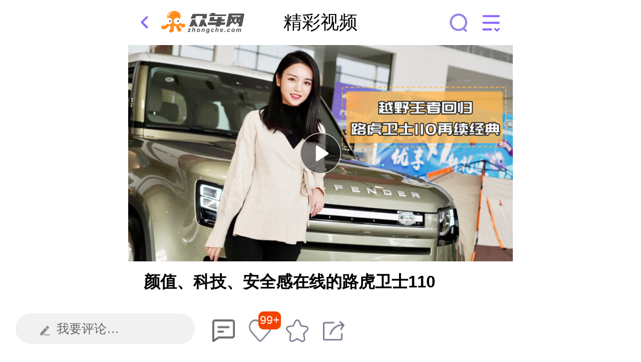

--- FILE ---
content_type: text/html; charset=UTF-8
request_url: https://m.zhongche.com/video/33256.html?autoPlay=1
body_size: 8937
content:
<!DOCTYPE html>
<html>
<head>
    <meta charset="utf-8">
    <meta name="format-detection" content="telephone=no"/>
    <meta name="viewport" content="width=device-width, initial-scale=1.0, maximum-scale=1.0, user-scalable=0, shrink-to-fit=no, viewport-fit=cover">
    <link rel="canonical" href="https://www.zhongche.com/video/33256.html">
    <meta http-equiv="Content-Type" content="text/html; charset=UTF-8" />
<title>颜值、科技、安全感在线的路虎卫士110-众车网</title>
<meta name="keywords" content="颜值、科技、安全感在线的路虎卫士110" />
<meta name="description" content="女孩选车一是，颜值；二是，智能科技；三就是安全感。今天就带你看一台既有科技配置又能给驾驶人员带来满满安全感的经典车型。" />
<meta http-equiv="Cache-Control" content="no-transform"/>
<meta http-equiv="Cache-Control" content="no-siteapp"/>
    <meta name="keywords" content=""/>
    <meta name="description" content=""/>
    <meta http-equiv="Access-Control-Allow-Origin" content="*">
    <script type="text/javascript">
        ;(function(doc,win){var docEl = doc.documentElement,resizeEvt = 'orientationchange' in window ? 'orientationchange' : 'resize',pW = 750,recalc = function(){var cW = docEl.clientWidth<768?docEl.clientWidth:768;if (!cW){return;}docEl.style.fontSize = 200*(cW / pW) + 'px';}; recalc();win.addEventListener(resizeEvt, recalc, false);})(document,window);

        var kindId=355;
        var docId = 33256;
    </script>
    <style rel="stylesheet">body {
            font-size: 16px;
        }</style>
    <link rel="dns-prefetch" href="//img.centrixlink.com/">
    <link href="//img.centrixlink.com/service/base.css?v=20260122003431" rel="stylesheet" type="text/css" />
<link href="//img.centrixlink.com/m/css/2video_detailv2.css?v=20260122003431" rel="stylesheet" type="text/css" />
</head>
<body>
<header class="head_public">
		<a href="javascript:;" class="return"></a><a href="/" class="go_home"></a><div>精彩视频</div><a href="/search.html" class="sub2"></a><em id="nav_menu"></em>
		<div class="home_nav">
			<ul>
				<li><a href="/">首页</a></li>
				<li><a href="/choose/auto.html">选车</a></li>
				<li><a href="/ev/">新能源</a></li>
				<li><a href="/dealer//">经销商</a></li>
				<li><a href="/jiangjia/">降价特惠</a></li>
				<li><a href="/carlist/">新车上市</a></li>
				<li><a href="/fashion/">品味</a></li>
				<li><a href="/top/">热度排行榜</a></li>
                <li><a href="/sales/">销量排行榜</a></li>
                <li><a href="/exponent/">购车指数排行榜</a></li>
				<li><a href="/quankuan-search.html">计算器</a></li>
                <li><a href="/order.html">一键询价</a></li>
			</ul>
			<span></span>
		</div>
		<script>var basePath="";</script>
	</header>
<div class="mui-content zhongche" id="article1">

    <div class="video_detail">

        <!-- 视频主体，当前支持原生video -->
        <section class="video-list">
            <div class="video-box">
                <div class="m-poster" onclick="fe.playNowVideo(this);">
                    <img src="//img2.centrixlink.com/video/pics/1461/1460632.jpg!s640x360">
                    <div class="playico"></div>
                </div>

                <video class="m-video" controls="" preload="none" x5-video-player-fullscreen="true" webkit-playsinline="true" x-webkit-airplay="true" playsinline="true" poster="//img2.centrixlink.com/video/pics/1461/1460632.jpg!s640x360" src="//img2.centrixlink.com/video/hd/34/5fc4bace7f83f.mp4"  width="100%"></video>
                            </div>
        </section>

        <h2>颜值、科技、安全感在线的路虎卫士110</h2>
        <div class="video_txt_box clearfix">
            <span class="em">综合横评 &nbsp;&nbsp;&nbsp;&nbsp;&nbsp;原创</span>
        </div>
        <div class="video-intro">
                女孩选车一是，颜值；二是，智能科技；三就是安全感。今天就带你看一台既有科技配置又能给驾驶人员带来满满安全感的经典车型。                    <span class="viewbig" onclick="fe.showArticle();">【看图文】</span>        </div>
    </div>

    <!--div class="zan-share-box">
        <div class="zan-box" id="zan-box">
            <div onclick="fe.zan2(33256, this);" class="zan_box_bg">
                <b class="v-xin" title="33256"></b>
                <span>赞2137</span>
                <strong>+1</strong>
            </div>
        </div>
        <div class="share-box share">
            <i ></i>
            <span>分享</span>
        </div>
    </div-->

    <ul class="linklist"  id="linklist"><li><a href="/news/384314.html">一汽奥迪Q6L e-tron已到店 华为+奥迪第一车究竟有啥硬核实力？</a> </li><li><a href="/video/56925.html">BJ40探险家正式上市 国补焕新价13.49万起</a> </li><li><a href="/news/384278.html">全球首个厂商开放实测，北京现代EO（ELEXIO）重新定义新质安全</a> </li><li><a href="/video/56924.html">探店奥迪 解密高性价比2025款奥迪Q7</a> </li><li><a href="/news/384059.html">想买越野车的必看！长城Hi4-Z与Hi4-T哪个更适合你？</a> </li></ul>

            <div class="editor-in">
            <a href="/column/|/">
                <div class="editor-img">
                    <img src="">
                </div>
                <div class="editor-txt">
                    <h2>
                        <div class="editor-title-o"></div>
                        <i>|</i>
                        <span>作品: <em>0</em></span>
                        <b>栏目主页</b>
                    </h2>
                    <p></p>
                </div>
            </a>
        </div>

        
    <section class="gray_bg"></section>

    </div>

<!--相关评论-->
<div class="commentslist" id="commentsBox">
    <h6>相关评论<span id="commentsnum"></span></h6>
    <ul class="comment-ul" id="commentslist">
    </ul>
</div>
<!--相关评论-->

    <div id="adealer1" class="mation_list" style="height: .35rem;"><h3><i id="dealerTab"></i></h3></div>
		<section id="adealer2" style="padding-bottom: .2rem">
			<div class="dealerTabCon">
				<ul  id="dealer_box"  class="loading" data-position="99"> </ul>
			</div>
			<section class="more " id="dealer_ben" style="display: none;margin-top: .1rem;height: .33rem">
				<a href="javascript:;" id="dealer_ben_txt">点击加载更多</a>
			</section>
		</section>
		

    <div class="mation_list" id="news_box">
                        <h3>相关推荐</h3>
                    
                        <ul class=""><li class="clearfix" ><a href="/video/56925.html"><h5 class="fullrow">BJ40探险家正式上市 国补焕新价13.49万起</h5><div class="video_img_box"><img src="//img2.centrixlink.com/video/pics/1967/1966407.jpg!s740x555"><i></i><span class="oclock_box">3:46</span></div></a><div class="video_zan_box2"><span class="uptime">新车实拍　　原创</span><div onclick="fe.zan(56925, this);" class="zan_box_bg"><em>0</em><strong>+1</strong><b class="v-xin  " title="56925"></b></div></div></li><li class="clearfix" >
                                    <a href="/news/385219.html">
                                    <h5>零下30℃征服冰雪！问界M8成功挑战五大连池极寒试炼</h5>
                                    <div class="r">
                                  <img src="//img2.centrixlink.com/article/pics/1967/1966454.jpg!s300x0q90"></div></a>
<div class="video_zan_box3"><span class="uptime">新闻　　</span><div onclick="fe.zanArticle(385219, this);" class="zan_box_bg"><em>0</em><strong>+1</strong><b class="v-xin  " title="385219"></b></div></div>
                                  </li><li class="clearfix" ><a href="/video/56924.html"><h5 class="fullrow">探店奥迪 解密高性价比2025款奥迪Q7</h5><div class="video_img_box"><img src="//img2.centrixlink.com/video/pics/1967/1966310.jpg!s740x555"><i></i><span class="oclock_box">8:25</span></div></a><div class="video_zan_box2"><span class="uptime">新车实拍　　原创</span><div onclick="fe.zan(56924, this);" class="zan_box_bg"><em>0</em><strong>+1</strong><b class="v-xin  " title="56924"></b></div></div></li><li class="clearfix" >
                                    <a href="/news/385218.html">
                                    <h5>大家庭出行最佳之选！“AI全场景家庭旗舰MPV”吉利银河V900 正式上市</h5>
                                    <div class="r">
                                  <img src="//img2.centrixlink.com/article/pics/1967/1966448.jpg!s300x0q90"></div></a>
<div class="video_zan_box3"><span class="uptime">新闻　　</span><div onclick="fe.zanArticle(385218, this);" class="zan_box_bg"><em>0</em><strong>+1</strong><b class="v-xin  " title="385218"></b></div></div>
                                  </li><li class="clearfix" ><a href="/video/56923.html"><h5 class="fullrow">魏牌全新蓝山智能进阶版正式上市 限时焕新价27.58万元起</h5><div class="video_img_box"><img src="//img2.centrixlink.com/video/pics/1967/1966271.jpg!s740x555"><i></i><span class="oclock_box">5:34</span></div></a><div class="video_zan_box2"><span class="uptime">新车实拍　　原创</span><div onclick="fe.zan(56923, this);" class="zan_box_bg"><em>0</em><strong>+1</strong><b class="v-xin  " title="56923"></b></div></div></li><li class="clearfix" style="display: none">
                                    <a href="/news/385217.html">
                                    <h5>2026长安汽车重庆马拉松官方指定用车！ 阿维塔12定义高端赛事出行新标杆</h5>
                                    <div class="r">
                                  <img src="//img2.centrixlink.com/article/pics/1967/1966437.jpeg!s300x0q90"></div></a>
<div class="video_zan_box3"><span class="uptime">新闻　　</span><div onclick="fe.zanArticle(385217, this);" class="zan_box_bg"><em>0</em><strong>+1</strong><b class="v-xin  " title="385217"></b></div></div>
                                  </li><li class="clearfix" style="display: none"><a href="/video/56922.html"><h5 class="fullrow">以巅峰之名 赴豪华之约 宝马7系深度试驾体验</h5><div class="video_img_box"><img src="//img2.centrixlink.com/video/pics/1967/1966255.jpg!s740x555"><i></i><span class="oclock_box">8:25</span></div></a><div class="video_zan_box2"><span class="uptime">新车试驾　　原创</span><div onclick="fe.zan(56922, this);" class="zan_box_bg"><em>0</em><strong>+1</strong><b class="v-xin  " title="56922"></b></div></div></li><li class="clearfix" style="display: none">
                                    <a href="/news/385216.html">
                                    <h5>加速向科技出行企业转身，2026奇瑞汽车AI之夜正式启幕</h5>
                                    <div class="r">
                                  <img src="//img2.centrixlink.com/article/pics/1967/1966430.jpeg!s300x0q90"></div></a>
<div class="video_zan_box3"><span class="uptime">新闻　　</span><div onclick="fe.zanArticle(385216, this);" class="zan_box_bg"><em>0</em><strong>+1</strong><b class="v-xin  " title="385216"></b></div></div>
                                  </li><li class="clearfix" style="display: none"><a href="/video/56921.html"><h5 class="fullrow">欧拉5正式上市 限时换新价9.18万元起</h5><div class="video_img_box"><img src="//img2.centrixlink.com/video/pics/1967/1966245.jpg!s740x555"><i></i><span class="oclock_box">3:13</span></div></a><div class="video_zan_box2"><span class="uptime">新车实拍　　原创</span><div onclick="fe.zan(56921, this);" class="zan_box_bg"><em>0</em><strong>+1</strong><b class="v-xin  " title="56921"></b></div></div></li><li class="clearfix pictures" style="display: none"><a href="/news/385215.html"> <h5>中韩车企深化协同 北京现代以“智启2030”锚定高质量转型</h5><ul class="pictures-box"><li><img src="//img2.centrixlink.com/article/pics/1967/1966425.jpeg!s300x0q90"></li><li><img src="//img2.centrixlink.com/article/pics/1967/1966426.jpg!s300x0q90"></li><li><img src="//img2.centrixlink.com/article/pics/1967/1966427.jpeg!s300x0q90"></li></ul></a>
<div class="video_zan_box2"><span class="uptime">新闻　　</span><div onclick="fe.zanArticle(385215, this);" class="zan_box_bg"><em>0</em><strong>+1</strong><b class="v-xin  " title="385215"></b></div></div>

</li><li class="clearfix" style="display: none"><a href="/video/56920.html"><h5 class="fullrow">优雅与性能的双向奔赴 全新奔驰CLA纯电试驾体验</h5><div class="video_img_box"><img src="//img2.centrixlink.com/video/pics/1967/1966169.jpg!s740x555"><i></i><span class="oclock_box">8:25</span></div></a><div class="video_zan_box2"><span class="uptime">新车试驾　　原创</span><div onclick="fe.zan(56920, this);" class="zan_box_bg"><em>158</em><strong>+1</strong><b class="v-xin  " title="56920"></b></div></div></li><li class="clearfix" style="display: none">
                                    <a href="/news/385214.html">
                                    <h5>《标普全球2026汽车供应商展望》权威调研发布，京西智行入选受行业认可</h5>
                                    <div class="r">
                                  <img src="//img2.centrixlink.com/article/pics/1967/1966424.jpg!s300x0q90"></div></a>
<div class="video_zan_box3"><span class="uptime">新闻　　</span><div onclick="fe.zanArticle(385214, this);" class="zan_box_bg"><em>0</em><strong>+1</strong><b class="v-xin  " title="385214"></b></div></div>
                                  </li><li class="clearfix" style="display: none"><a href="/video/56919.html"><h5 class="fullrow">凯旋带来国内首届沙滩嘉年华和全新复古车型</h5><div class="video_img_box"><img src="//img2.centrixlink.com/video/pics/1967/1966148.jpg!s740x555"><i></i><span class="oclock_box">8:46</span></div></a><div class="video_zan_box2"><span class="uptime">新车实拍　　原创</span><div onclick="fe.zan(56919, this);" class="zan_box_bg"><em>178</em><strong>+1</strong><b class="v-xin  " title="56919"></b></div></div></li><li class="clearfix" style="display: none">
                                    <a href="/news/385213.html">
                                    <h5>赛力斯参加“中国心”动力技术大会，斩获2025年度十佳新能源动力系统桂冠</h5>
                                    <div class="r">
                                  <img src="//img2.centrixlink.com/article/pics/1967/1966421.jpeg!s300x0q90"></div></a>
<div class="video_zan_box3"><span class="uptime">新闻　　</span><div onclick="fe.zanArticle(385213, this);" class="zan_box_bg"><em>0</em><strong>+1</strong><b class="v-xin  " title="385213"></b></div></div>
                                  </li><li class="clearfix" style="display: none"><a href="/video/56918.html"><h5 class="fullrow">踏破险阻征服每一寸崎岖 场地体验212 T01高地</h5><div class="video_img_box"><img src="//img2.centrixlink.com/video/pics/1967/1966140.jpg!s740x555"><i></i><span class="oclock_box">5:11</span></div></a><div class="video_zan_box2"><span class="uptime">新车实拍　　原创</span><div onclick="fe.zan(56918, this);" class="zan_box_bg"><em>190</em><strong>+1</strong><b class="v-xin  " title="56918"></b></div></div></li><li class="clearfix" style="display: none">
                                    <a href="/news/385212.html">
                                    <h5>以归元 溯本源 长城汽车发布全球首个原生AI全动力汽车平台</h5>
                                    <div class="r">
                                  <img src="//img2.centrixlink.com/article/pics/1967/1966413.jpeg!s300x0q90"></div></a>
<div class="video_zan_box3"><span class="uptime">新闻　　</span><div onclick="fe.zanArticle(385212, this);" class="zan_box_bg"><em>0</em><strong>+1</strong><b class="v-xin  " title="385212"></b></div></div>
                                  </li><li class="clearfix" style="display: none"><a href="/video/56916.html"><h5 class="fullrow">锐胜M8正式上市 政策叠加优惠价12.98万起</h5><div class="video_img_box"><img src="//img2.centrixlink.com/video/pics/1967/1966107.jpg!s740x555"><i></i><span class="oclock_box">4:23</span></div></a><div class="video_zan_box2"><span class="uptime">新车实拍　　原创</span><div onclick="fe.zan(56916, this);" class="zan_box_bg"><em>442</em><strong>+1</strong><b class="v-xin  " title="56916"></b></div></div></li><li class="clearfix pictures" style="display: none"><a href="/news/385211.html"> <h5>经典之上 再造经典——北京越野开启全民共创造车新纪元</h5><ul class="pictures-box"><li><img src="//img2.centrixlink.com/article/pics/1967/1966408.jpeg!s300x0q90"></li><li><img src="//img2.centrixlink.com/article/pics/1967/1966409.jpeg!s300x0q90"></li><li><img src="//img2.centrixlink.com/article/pics/1967/1966410.jpeg!s300x0q90"></li></ul></a>
<div class="video_zan_box2"><span class="uptime">新闻　　</span><div onclick="fe.zanArticle(385211, this);" class="zan_box_bg"><em>0</em><strong>+1</strong><b class="v-xin  " title="385211"></b></div></div>

</li><li class="clearfix" style="display: none"><a href="/video/56917.html"><h5 class="fullrow">云栖鹭岛 纵享美式奢旅 全新林肯飞行家厦门自驾纪行</h5><div class="video_img_box"><img src="//img2.centrixlink.com/video/pics/1967/1966108.jpg!s740x555"><i></i><span class="oclock_box">14:42</span></div></a><div class="video_zan_box2"><span class="uptime">新车试驾　　原创</span><div onclick="fe.zan(56917, this);" class="zan_box_bg"><em>382</em><strong>+1</strong><b class="v-xin  " title="56917"></b></div></div></li><li class="clearfix" style="display: none">
                                    <a href="/news/385210.html">
                                    <h5>哈雷戴维森®震撼发布2026年款全新旅行车系、三轮摩托车系、以及CVO™车系 全新推出Enthusiast系列Liberty 版以致敬美国的自由精神</h5>
                                    <div class="r">
                                  <img src="//img2.centrixlink.com/article/pics/1967/1966406.jpg!s300x0q90"></div></a>
<div class="video_zan_box3"><span class="uptime">新闻　　</span><div onclick="fe.zanArticle(385210, this);" class="zan_box_bg"><em>0</em><strong>+1</strong><b class="v-xin  " title="385210"></b></div></div>
                                  </li><li class="clearfix" style="display: none"><a href="/video/56915.html"><h5 class="fullrow">2025年广州车展 享界9系双车齐亮相</h5><div class="video_img_box"><img src="//img2.centrixlink.com/video/pics/1967/1966056.jpg!s740x555"><i></i><span class="oclock_box">3:01</span></div></a><div class="video_zan_box2"><span class="uptime">新车实拍　　原创</span><div onclick="fe.zan(56915, this);" class="zan_box_bg"><em>416</em><strong>+1</strong><b class="v-xin  " title="56915"></b></div></div></li><li class="clearfix" style="display: none">
                                    <a href="/news/385209.html">
                                    <h5>政企联袂共启捷达新程，擘画合作共赢发展蓝图 ——一汽大众捷达汽车科技有限公司在蓉启航</h5>
                                    <div class="r">
                                  <img src="//img2.centrixlink.com/article/pics/1967/1966401.jpg!s300x0q90"></div></a>
<div class="video_zan_box3"><span class="uptime">新闻　　</span><div onclick="fe.zanArticle(385209, this);" class="zan_box_bg"><em>0</em><strong>+1</strong><b class="v-xin  " title="385209"></b></div></div>
                                  </li><li class="clearfix" style="display: none"><a href="/video/56914.html"><h5 class="fullrow">北京越野发布未来原型车 BJ40探险家开启预定</h5><div class="video_img_box"><img src="//img2.centrixlink.com/video/pics/1967/1966055.jpg!s740x555"><i></i><span class="oclock_box">3:31</span></div></a><div class="video_zan_box2"><span class="uptime">新车实拍　　原创</span><div onclick="fe.zan(56914, this);" class="zan_box_bg"><em>464</em><strong>+1</strong><b class="v-xin  " title="56914"></b></div></div></li><li class="clearfix" style="display: none">
                                    <a href="/news/385208.html">
                                    <h5>跨界融合新模式达成百万里程碑  AITO问界第100万辆整车下线</h5>
                                    <div class="r">
                                  <img src="//img2.centrixlink.com/article/pics/1967/1966389.jpeg!s300x0q90"></div></a>
<div class="video_zan_box3"><span class="uptime">新闻　　</span><div onclick="fe.zanArticle(385208, this);" class="zan_box_bg"><em>0</em><strong>+1</strong><b class="v-xin  " title="385208"></b></div></div>
                                  </li><li class="clearfix" style="display: none"><a href="/video/56913.html"><h5 class="fullrow">2025年广州车展 林肯航海家亚特兰蒂斯尊享版来袭</h5><div class="video_img_box"><img src="//img2.centrixlink.com/video/pics/1967/1966053.jpg!s740x555"><i></i><span class="oclock_box">2:24</span></div></a><div class="video_zan_box2"><span class="uptime">新车实拍　　原创</span><div onclick="fe.zan(56913, this);" class="zan_box_bg"><em>544</em><strong>+1</strong><b class="v-xin  " title="56913"></b></div></div></li><li class="clearfix" style="display: none"><a href="/video/56912.html"><h5 class="fullrow">长安凯程V919荣耀版广州车展上市 售价8.99万起</h5><div class="video_img_box"><img src="//img2.centrixlink.com/video/pics/1967/1966052.jpg!s740x555"><i></i><span class="oclock_box">1:33</span></div></a><div class="video_zan_box2"><span class="uptime">新车实拍　　原创</span><div onclick="fe.zan(56912, this);" class="zan_box_bg"><em>326</em><strong>+1</strong><b class="v-xin  " title="56912"></b></div></div></li><li class="clearfix" style="display: none"><a href="/video/56911.html"><h5 class="fullrow">长续航+驾驶辅助全安排 广州车展打卡全新阿尔法T5</h5><div class="video_img_box"><img src="//img2.centrixlink.com/video/pics/1967/1966051.jpg!s740x555"><i></i><span class="oclock_box">2:12</span></div></a><div class="video_zan_box2"><span class="uptime">新车实拍　　原创</span><div onclick="fe.zan(56911, this);" class="zan_box_bg"><em>298</em><strong>+1</strong><b class="v-xin  " title="56911"></b></div></div></li><li class="clearfix" style="display: none"><a href="/video/56910.html"><h5 class="fullrow">2025年广州车展 吉利银河V900全球首秀</h5><div class="video_img_box"><img src="//img2.centrixlink.com/video/pics/1967/1966050.jpg!s740x555"><i></i><span class="oclock_box">2:36</span></div></a><div class="video_zan_box2"><span class="uptime">新车实拍　　原创</span><div onclick="fe.zan(56910, this);" class="zan_box_bg"><em>406</em><strong>+1</strong><b class="v-xin  " title="56910"></b></div></div></li><li class="clearfix" style="display: none"><a href="/video/56909.html"><h5 class="fullrow">科技潮流完美融合 广州车展打卡智界展台</h5><div class="video_img_box"><img src="//img2.centrixlink.com/video/pics/1967/1966049.jpg!s740x555"><i></i><span class="oclock_box">2:12</span></div></a><div class="video_zan_box2"><span class="uptime">新车实拍　　原创</span><div onclick="fe.zan(56909, this);" class="zan_box_bg"><em>210</em><strong>+1</strong><b class="v-xin  " title="56909"></b></div></div></li><li class="clearfix" style="display: none"><a href="/video/56908.html"><h5 class="fullrow">2025年广州车展 212 T01高地正式亮相</h5><div class="video_img_box"><img src="//img2.centrixlink.com/video/pics/1967/1966048.jpg!s740x555"><i></i><span class="oclock_box">2:37</span></div></a><div class="video_zan_box2"><span class="uptime">新车实拍　　原创</span><div onclick="fe.zan(56908, this);" class="zan_box_bg"><em>492</em><strong>+1</strong><b class="v-xin  " title="56908"></b></div></div></li></ul>
                       <section class="more " id="article_btn" style="margin-top: 10px">
                                <a href="javascript:;">点击加载更多</a>
                            </section>
                        </div>
                    </div></div>
<script type="text/javascript">
    var _trackUrl = {};
    _trackUrl.page="video-detail";
    _trackUrl.id="33256";
    _trackUrl.class_id="5";
</script>
<section class="crumb">
			<a href="/" class="crumb-sub1">首页</a>
			<div class="crumb-sub2"><a href="/video/list_0/">视频</a><span>视频详情页</span></div></section><section class="footer">
                <section class="footer_b">
                    <p>众车网 • 2026&nbsp;&nbsp;m.zhongche.com</p>
                    <p>
                        <a href="/aboutus.html">关于我们</a> &nbsp;&nbsp;|&nbsp;&nbsp;
                        <a href="/feedback.html">意见反馈</a> &nbsp;&nbsp;|&nbsp;&nbsp;
                        <a href="/map.html">网站地图</a>
                    </p>
                    <div class="footer_c">
                        <p>北京隐逸数字技术有限公司</p>
                        <p>北京市东城区建国门内大街七号光华长安大厦2座5层26室</p>
                        <p><a rel="nofollow" href="https://beian.miit.gov.cn">京ICP备17041535号-3</a> &nbsp;&nbsp;|&nbsp;&nbsp; 联系方式: 010-65648202</p>
                    </div>
                </section>
            </section><script>
                var _hmt = _hmt || [];
                (function() {
                  var hm = document.createElement("script");
                  hm.src = "https://hm.baidu.com/hm.js?40c6e4434586bd0c4773bbd035b90bd9";
                  var s = document.getElementsByTagName("script")[0]; 
                  s.parentNode.insertBefore(hm, s);
                })();
                </script>
                <script>
                    (function(){
                    var src = "https://jspassport.ssl.qhimg.com/11.0.1.js?d182b3f28525f2db83acfaaf6e696dba";
                    document.write('<script src="' + src + '" id="sozz"><\/script>');
                    })();
                </script>
<section id="articleWindow" class="article-window">
    <div class="article-window-wrap">
        <div class="article-window-bar"><span class="article-window-close" id="articleWindowClose"></span></div>
        <div  class="article-window-box">
            <div class="art_top" id="content">
                <h2>颜值、科技、安全感在线的路虎卫士110</h2>
                <p class="author">
                    <span>原创</span>编辑：徐慧莲  <i>2020-11-30 17:30:59</i>
                </p>
            </div>
            <div id="con">
                <p>女孩选车一是，颜值；二是，智能科技；三就是安全感。今天就带你看一台既有科技配置又能给驾驶人员带来满满安全感的经典车型。</p><p>这全新改款的<a target="_blank" href="//m.zhongche.com/3982/" class="replace">路虎卫士</a>110，全新设计的“井”字前格栅搭配方形全LED大灯，给人一种霸气“猛男”的视觉效果。</p><p style="TEXT-ALIGN: center"><img alt="颜值、科技、安全感在线的路虎卫士110" src="//img2.centrixlink.com/article/pics/1461/1460633.JPG!s740x555w"/></p><p>方方正正的车身延续了<a target="_blank" href="//m.zhongche.com/choose/b66/" class="replace">路虎</a>品牌一贯的设计风格，尤其是看到真车后，瞬间被硬朗流畅的车身线条所吸引。19英寸6辅银色铝合金轮圈搭配马牌Cross Contact RX轮胎，规格是255/65 R19，大大增强了运动气息。</p><p style="TEXT-ALIGN: center"><img alt="颜值、科技、安全感在线的路虎卫士110" src="//img2.centrixlink.com/article/pics/1461/1460636.JPG!s740x555w"/></p><p><a target="_blank" href="//m.zhongche.com/3982/" class="replace">卫士</a>110不仅具备“猛男”的气质和身材，最重要的是，它还有一颗十分智能的“大脑”。比如说，<a target="_blank" href="//m.zhongche.com/" class="replace">新车</a>首次搭载了InControl OS 2.0 信息娱乐系统和UI 人机接口，能够迅速的了解到你的需求并提供解决方案，满足你心中那颗需要被人理解的心。</p><p>10英寸多媒体系统支持Apple CarPlay 和百度 CarLife&nbsp;两种时下流行的手机互联方式。</p><p style="TEXT-ALIGN: center"><img alt="颜值、科技、安全感在线的路虎卫士110" src="//img2.centrixlink.com/article/pics/1461/1460634.JPG!s740x555w"/></p><p>之所以说，卫士110能够给驾驶者，尤其是女生驾驶者满满安全感的，不仅仅来自它的外形，更多的是它的车身材料和安全配置。全新路虎卫士 110 的副车架使用了高强度的锻造钢材，并在底盘设置了一体化护板以保护车身下部的组件，从硬件条件上为驾驶者提供了安全感。作为英国豪华全地形<a target="_blank" href="//m.zhongche.com/choose/l8/" class="replace">SUV</a>的路虎卫士110，自然在安全配置上不会显得逊色。</p><p style="TEXT-ALIGN: center"><img alt="颜值、科技、安全感在线的路虎卫士110" src="//img2.centrixlink.com/article/pics/1461/1460637.JPG!s740x555w"/></p><p>有了全地形“透视”功能、360度全景影像、车道保持、碰撞预警、定速巡航、交通标识识别、盲点辅助等功能的加持，像我这样的小白女司机也能变身越野老炮儿。</p><p style="TEXT-ALIGN: center"><img alt="颜值、科技、安全感在线的路虎卫士110" src="//img2.centrixlink.com/article/pics/1461/1460635.JPG!s740x555w"/></p><p>动力就是3.0T双增压发动，匹配一台ZF的8AT变速箱，最大功率是294kW，最大扭矩是550Nm。</p><p>全新路虎卫士110一共发布了包含110 SE、110 HSE、110暗黑特别版、110X四款车型，售价分别为77.8、82.8、88.8和95.8万元。卫士作为路虎品牌的图腾式车型，特别是越野 SUV 领域的<a target="_blank" href="//m.zhongche.com/choose/b10/" class="replace">标志</a>性符号，见证了全球汽车市场的72年的发展与进化，此次回归，无疑是以“王者”的身份对中国市场这块“蛋糕”觊觎了很久，并且已经做好了蓄势待发的准备。</p>            </div>
        </div>
    </div>
</section>

<!-- 底部评论-->
<section class="comment_bot_nav">
    <div class="comment_bot_con">
        <a href="javascript:;" class="bot_txt" onclick="fe.commetsArticle(33256,0,'');"><i></i>我要评论…</a>
        <a href="#commentsBox" class="bot_comment" id="commentnum"><em style="display: none"></em></a>
        <a href="javascript:;" class="bot_good" id="bot_good" onclick="fe.zanArticle1(33256, this);"><em >99+</em></a>
        <a href="javascript:;" class="bot_collect" id="bot_collect" onclick="fe.collectArticle(33256, this);"></a>
        <a href="javascript:;" class="bot_share share" id="bot_share"></a>
    </div>
</section>
<!-- 底部评论-->

<script type="text/javascript" src="//img.centrixlink.com/service/base.js?v=20260122003431"></script>
<script type="text/javascript" src="//img.centrixlink.com/m/js/2video_detailv2.js?v=20260122003431"></script>



<script type="text/javascript">
    var config_nshare = {
        url:"https://m.zhongche.com/video/33256.html",
        title:"颜值、科技、安全感在线的路虎卫士110-众车网",
        desc:"女孩选车一是，颜值；二是，智能科技；三就是安全感。今天就带你看一台既有科技配置又能给驾驶人员带来满满安全感的经典车型。",
        img:"https://img2.centrixlink.com/video/pics/1461/1460632.jpg!videoshare",
        img_title:"颜值、科技、安全感在线的路虎卫士110",
        from:'众车网'
    };
    var wxShareData ={
        title:"颜值、科技、安全感在线的路虎卫士110-众车网",
        desc:"女孩选车一是，颜值；二是，智能科技；三就是安全感。今天就带你看一台既有科技配置又能给驾驶人员带来满满安全感的经典车型。",
        imgurl:"https://img2.centrixlink.com/video/pics/1461/1460632.jpg!videoshare",
        linkurl:"https://m.zhongche.com/video/33256.html"
    };

</script>
    <script>
        fe.playNowVideo($('.m-poster')[0],2);
    </script>

<script type="text/javascript" src="//img.centrixlink.com/service/extra.js?v=20260122003431"></script>
<script src="?key=video-detail&id=33256&rand=1769070746" >
</script>
</body>
</html>

--- FILE ---
content_type: text/html; charset=UTF-8
request_url: https://m.zhongche.com/video/33256.html?key=video-detail&id=33256&rand=1769070746
body_size: 8905
content:
<!DOCTYPE html>
<html>
<head>
    <meta charset="utf-8">
    <meta name="format-detection" content="telephone=no"/>
    <meta name="viewport" content="width=device-width, initial-scale=1.0, maximum-scale=1.0, user-scalable=0, shrink-to-fit=no, viewport-fit=cover">
    <link rel="canonical" href="https://www.zhongche.com/video/33256.html">
    <meta http-equiv="Content-Type" content="text/html; charset=UTF-8" />
<title>颜值、科技、安全感在线的路虎卫士110-众车网</title>
<meta name="keywords" content="颜值、科技、安全感在线的路虎卫士110" />
<meta name="description" content="女孩选车一是，颜值；二是，智能科技；三就是安全感。今天就带你看一台既有科技配置又能给驾驶人员带来满满安全感的经典车型。" />
<meta http-equiv="Cache-Control" content="no-transform"/>
<meta http-equiv="Cache-Control" content="no-siteapp"/>
    <meta name="keywords" content=""/>
    <meta name="description" content=""/>
    <meta http-equiv="Access-Control-Allow-Origin" content="*">
    <script type="text/javascript">
        ;(function(doc,win){var docEl = doc.documentElement,resizeEvt = 'orientationchange' in window ? 'orientationchange' : 'resize',pW = 750,recalc = function(){var cW = docEl.clientWidth<768?docEl.clientWidth:768;if (!cW){return;}docEl.style.fontSize = 200*(cW / pW) + 'px';}; recalc();win.addEventListener(resizeEvt, recalc, false);})(document,window);

        var kindId=355;
        var docId = 33256;
    </script>
    <style rel="stylesheet">body {
            font-size: 16px;
        }</style>
    <link rel="dns-prefetch" href="//img.centrixlink.com/">
    <link href="//img.centrixlink.com/service/base.css?v=20260122003431" rel="stylesheet" type="text/css" />
<link href="//img.centrixlink.com/m/css/2video_detailv2.css?v=20260122003431" rel="stylesheet" type="text/css" />
</head>
<body>
<header class="head_public">
		<a href="javascript:;" class="return"></a><a href="/" class="go_home"></a><div>精彩视频</div><a href="/search.html" class="sub2"></a><em id="nav_menu"></em>
		<div class="home_nav">
			<ul>
				<li><a href="/">首页</a></li>
				<li><a href="/choose/auto.html">选车</a></li>
				<li><a href="/ev/">新能源</a></li>
				<li><a href="/dealer//">经销商</a></li>
				<li><a href="/jiangjia/">降价特惠</a></li>
				<li><a href="/carlist/">新车上市</a></li>
				<li><a href="/fashion/">品味</a></li>
				<li><a href="/top/">热度排行榜</a></li>
                <li><a href="/sales/">销量排行榜</a></li>
                <li><a href="/exponent/">购车指数排行榜</a></li>
				<li><a href="/quankuan-search.html">计算器</a></li>
                <li><a href="/order.html">一键询价</a></li>
			</ul>
			<span></span>
		</div>
		<script>var basePath="";</script>
	</header>
<div class="mui-content zhongche" id="article1">

    <div class="video_detail">

        <!-- 视频主体，当前支持原生video -->
        <section class="video-list">
            <div class="video-box">
                <div class="m-poster" onclick="fe.playNowVideo(this);">
                    <img src="//img2.centrixlink.com/video/pics/1461/1460632.jpg!s640x360">
                    <div class="playico"></div>
                </div>

                <video class="m-video" controls="" preload="none" x5-video-player-fullscreen="true" webkit-playsinline="true" x-webkit-airplay="true" playsinline="true" poster="//img2.centrixlink.com/video/pics/1461/1460632.jpg!s640x360" src="//img2.centrixlink.com/video/hd/34/5fc4bace7f83f.mp4"  width="100%"></video>
                            </div>
        </section>

        <h2>颜值、科技、安全感在线的路虎卫士110</h2>
        <div class="video_txt_box clearfix">
            <span class="em">综合横评 &nbsp;&nbsp;&nbsp;&nbsp;&nbsp;原创</span>
        </div>
        <div class="video-intro">
                女孩选车一是，颜值；二是，智能科技；三就是安全感。今天就带你看一台既有科技配置又能给驾驶人员带来满满安全感的经典车型。                    <span class="viewbig" onclick="fe.showArticle();">【看图文】</span>        </div>
    </div>

    <!--div class="zan-share-box">
        <div class="zan-box" id="zan-box">
            <div onclick="fe.zan2(33256, this);" class="zan_box_bg">
                <b class="v-xin" title="33256"></b>
                <span>赞2137</span>
                <strong>+1</strong>
            </div>
        </div>
        <div class="share-box share">
            <i ></i>
            <span>分享</span>
        </div>
    </div-->

    <ul class="linklist"  id="linklist"><li><a href="/news/384314.html">一汽奥迪Q6L e-tron已到店 华为+奥迪第一车究竟有啥硬核实力？</a> </li><li><a href="/video/56925.html">BJ40探险家正式上市 国补焕新价13.49万起</a> </li><li><a href="/news/384278.html">全球首个厂商开放实测，北京现代EO（ELEXIO）重新定义新质安全</a> </li><li><a href="/video/56924.html">探店奥迪 解密高性价比2025款奥迪Q7</a> </li><li><a href="/news/384059.html">想买越野车的必看！长城Hi4-Z与Hi4-T哪个更适合你？</a> </li></ul>

            <div class="editor-in">
            <a href="/column/|/">
                <div class="editor-img">
                    <img src="">
                </div>
                <div class="editor-txt">
                    <h2>
                        <div class="editor-title-o"></div>
                        <i>|</i>
                        <span>作品: <em>0</em></span>
                        <b>栏目主页</b>
                    </h2>
                    <p></p>
                </div>
            </a>
        </div>

        
    <section class="gray_bg"></section>

    </div>

<!--相关评论-->
<div class="commentslist" id="commentsBox">
    <h6>相关评论<span id="commentsnum"></span></h6>
    <ul class="comment-ul" id="commentslist">
    </ul>
</div>
<!--相关评论-->

    <div id="adealer1" class="mation_list" style="height: .35rem;"><h3><i id="dealerTab"></i></h3></div>
		<section id="adealer2" style="padding-bottom: .2rem">
			<div class="dealerTabCon">
				<ul  id="dealer_box"  class="loading" data-position="99"> </ul>
			</div>
			<section class="more " id="dealer_ben" style="display: none;margin-top: .1rem;height: .33rem">
				<a href="javascript:;" id="dealer_ben_txt">点击加载更多</a>
			</section>
		</section>
		

    <div class="mation_list" id="news_box">
                        <h3>相关推荐</h3>
                    
                        <ul class=""><li class="clearfix" ><a href="/video/56925.html"><h5 class="fullrow">BJ40探险家正式上市 国补焕新价13.49万起</h5><div class="video_img_box"><img src="//img2.centrixlink.com/video/pics/1967/1966407.jpg!s740x555"><i></i><span class="oclock_box">3:46</span></div></a><div class="video_zan_box2"><span class="uptime">新车实拍　　原创</span><div onclick="fe.zan(56925, this);" class="zan_box_bg"><em>0</em><strong>+1</strong><b class="v-xin  " title="56925"></b></div></div></li><li class="clearfix" >
                                    <a href="/news/385219.html">
                                    <h5>零下30℃征服冰雪！问界M8成功挑战五大连池极寒试炼</h5>
                                    <div class="r">
                                  <img src="//img2.centrixlink.com/article/pics/1967/1966454.jpg!s300x0q90"></div></a>
<div class="video_zan_box3"><span class="uptime">新闻　　</span><div onclick="fe.zanArticle(385219, this);" class="zan_box_bg"><em>0</em><strong>+1</strong><b class="v-xin  " title="385219"></b></div></div>
                                  </li><li class="clearfix" ><a href="/video/56924.html"><h5 class="fullrow">探店奥迪 解密高性价比2025款奥迪Q7</h5><div class="video_img_box"><img src="//img2.centrixlink.com/video/pics/1967/1966310.jpg!s740x555"><i></i><span class="oclock_box">8:25</span></div></a><div class="video_zan_box2"><span class="uptime">新车实拍　　原创</span><div onclick="fe.zan(56924, this);" class="zan_box_bg"><em>0</em><strong>+1</strong><b class="v-xin  " title="56924"></b></div></div></li><li class="clearfix" >
                                    <a href="/news/385218.html">
                                    <h5>大家庭出行最佳之选！“AI全场景家庭旗舰MPV”吉利银河V900 正式上市</h5>
                                    <div class="r">
                                  <img src="//img2.centrixlink.com/article/pics/1967/1966448.jpg!s300x0q90"></div></a>
<div class="video_zan_box3"><span class="uptime">新闻　　</span><div onclick="fe.zanArticle(385218, this);" class="zan_box_bg"><em>0</em><strong>+1</strong><b class="v-xin  " title="385218"></b></div></div>
                                  </li><li class="clearfix" ><a href="/video/56923.html"><h5 class="fullrow">魏牌全新蓝山智能进阶版正式上市 限时焕新价27.58万元起</h5><div class="video_img_box"><img src="//img2.centrixlink.com/video/pics/1967/1966271.jpg!s740x555"><i></i><span class="oclock_box">5:34</span></div></a><div class="video_zan_box2"><span class="uptime">新车实拍　　原创</span><div onclick="fe.zan(56923, this);" class="zan_box_bg"><em>0</em><strong>+1</strong><b class="v-xin  " title="56923"></b></div></div></li><li class="clearfix" style="display: none">
                                    <a href="/news/385217.html">
                                    <h5>2026长安汽车重庆马拉松官方指定用车！ 阿维塔12定义高端赛事出行新标杆</h5>
                                    <div class="r">
                                  <img src="//img2.centrixlink.com/article/pics/1967/1966437.jpeg!s300x0q90"></div></a>
<div class="video_zan_box3"><span class="uptime">新闻　　</span><div onclick="fe.zanArticle(385217, this);" class="zan_box_bg"><em>0</em><strong>+1</strong><b class="v-xin  " title="385217"></b></div></div>
                                  </li><li class="clearfix" style="display: none"><a href="/video/56922.html"><h5 class="fullrow">以巅峰之名 赴豪华之约 宝马7系深度试驾体验</h5><div class="video_img_box"><img src="//img2.centrixlink.com/video/pics/1967/1966255.jpg!s740x555"><i></i><span class="oclock_box">8:25</span></div></a><div class="video_zan_box2"><span class="uptime">新车试驾　　原创</span><div onclick="fe.zan(56922, this);" class="zan_box_bg"><em>0</em><strong>+1</strong><b class="v-xin  " title="56922"></b></div></div></li><li class="clearfix" style="display: none">
                                    <a href="/news/385216.html">
                                    <h5>加速向科技出行企业转身，2026奇瑞汽车AI之夜正式启幕</h5>
                                    <div class="r">
                                  <img src="//img2.centrixlink.com/article/pics/1967/1966430.jpeg!s300x0q90"></div></a>
<div class="video_zan_box3"><span class="uptime">新闻　　</span><div onclick="fe.zanArticle(385216, this);" class="zan_box_bg"><em>0</em><strong>+1</strong><b class="v-xin  " title="385216"></b></div></div>
                                  </li><li class="clearfix" style="display: none"><a href="/video/56921.html"><h5 class="fullrow">欧拉5正式上市 限时换新价9.18万元起</h5><div class="video_img_box"><img src="//img2.centrixlink.com/video/pics/1967/1966245.jpg!s740x555"><i></i><span class="oclock_box">3:13</span></div></a><div class="video_zan_box2"><span class="uptime">新车实拍　　原创</span><div onclick="fe.zan(56921, this);" class="zan_box_bg"><em>0</em><strong>+1</strong><b class="v-xin  " title="56921"></b></div></div></li><li class="clearfix pictures" style="display: none"><a href="/news/385215.html"> <h5>中韩车企深化协同 北京现代以“智启2030”锚定高质量转型</h5><ul class="pictures-box"><li><img src="//img2.centrixlink.com/article/pics/1967/1966425.jpeg!s300x0q90"></li><li><img src="//img2.centrixlink.com/article/pics/1967/1966426.jpg!s300x0q90"></li><li><img src="//img2.centrixlink.com/article/pics/1967/1966427.jpeg!s300x0q90"></li></ul></a>
<div class="video_zan_box2"><span class="uptime">新闻　　</span><div onclick="fe.zanArticle(385215, this);" class="zan_box_bg"><em>0</em><strong>+1</strong><b class="v-xin  " title="385215"></b></div></div>

</li><li class="clearfix" style="display: none"><a href="/video/56920.html"><h5 class="fullrow">优雅与性能的双向奔赴 全新奔驰CLA纯电试驾体验</h5><div class="video_img_box"><img src="//img2.centrixlink.com/video/pics/1967/1966169.jpg!s740x555"><i></i><span class="oclock_box">8:25</span></div></a><div class="video_zan_box2"><span class="uptime">新车试驾　　原创</span><div onclick="fe.zan(56920, this);" class="zan_box_bg"><em>158</em><strong>+1</strong><b class="v-xin  " title="56920"></b></div></div></li><li class="clearfix" style="display: none">
                                    <a href="/news/385214.html">
                                    <h5>《标普全球2026汽车供应商展望》权威调研发布，京西智行入选受行业认可</h5>
                                    <div class="r">
                                  <img src="//img2.centrixlink.com/article/pics/1967/1966424.jpg!s300x0q90"></div></a>
<div class="video_zan_box3"><span class="uptime">新闻　　</span><div onclick="fe.zanArticle(385214, this);" class="zan_box_bg"><em>0</em><strong>+1</strong><b class="v-xin  " title="385214"></b></div></div>
                                  </li><li class="clearfix" style="display: none"><a href="/video/56919.html"><h5 class="fullrow">凯旋带来国内首届沙滩嘉年华和全新复古车型</h5><div class="video_img_box"><img src="//img2.centrixlink.com/video/pics/1967/1966148.jpg!s740x555"><i></i><span class="oclock_box">8:46</span></div></a><div class="video_zan_box2"><span class="uptime">新车实拍　　原创</span><div onclick="fe.zan(56919, this);" class="zan_box_bg"><em>178</em><strong>+1</strong><b class="v-xin  " title="56919"></b></div></div></li><li class="clearfix" style="display: none">
                                    <a href="/news/385213.html">
                                    <h5>赛力斯参加“中国心”动力技术大会，斩获2025年度十佳新能源动力系统桂冠</h5>
                                    <div class="r">
                                  <img src="//img2.centrixlink.com/article/pics/1967/1966421.jpeg!s300x0q90"></div></a>
<div class="video_zan_box3"><span class="uptime">新闻　　</span><div onclick="fe.zanArticle(385213, this);" class="zan_box_bg"><em>0</em><strong>+1</strong><b class="v-xin  " title="385213"></b></div></div>
                                  </li><li class="clearfix" style="display: none"><a href="/video/56918.html"><h5 class="fullrow">踏破险阻征服每一寸崎岖 场地体验212 T01高地</h5><div class="video_img_box"><img src="//img2.centrixlink.com/video/pics/1967/1966140.jpg!s740x555"><i></i><span class="oclock_box">5:11</span></div></a><div class="video_zan_box2"><span class="uptime">新车实拍　　原创</span><div onclick="fe.zan(56918, this);" class="zan_box_bg"><em>190</em><strong>+1</strong><b class="v-xin  " title="56918"></b></div></div></li><li class="clearfix" style="display: none">
                                    <a href="/news/385212.html">
                                    <h5>以归元 溯本源 长城汽车发布全球首个原生AI全动力汽车平台</h5>
                                    <div class="r">
                                  <img src="//img2.centrixlink.com/article/pics/1967/1966413.jpeg!s300x0q90"></div></a>
<div class="video_zan_box3"><span class="uptime">新闻　　</span><div onclick="fe.zanArticle(385212, this);" class="zan_box_bg"><em>0</em><strong>+1</strong><b class="v-xin  " title="385212"></b></div></div>
                                  </li><li class="clearfix" style="display: none"><a href="/video/56916.html"><h5 class="fullrow">锐胜M8正式上市 政策叠加优惠价12.98万起</h5><div class="video_img_box"><img src="//img2.centrixlink.com/video/pics/1967/1966107.jpg!s740x555"><i></i><span class="oclock_box">4:23</span></div></a><div class="video_zan_box2"><span class="uptime">新车实拍　　原创</span><div onclick="fe.zan(56916, this);" class="zan_box_bg"><em>442</em><strong>+1</strong><b class="v-xin  " title="56916"></b></div></div></li><li class="clearfix pictures" style="display: none"><a href="/news/385211.html"> <h5>经典之上 再造经典——北京越野开启全民共创造车新纪元</h5><ul class="pictures-box"><li><img src="//img2.centrixlink.com/article/pics/1967/1966408.jpeg!s300x0q90"></li><li><img src="//img2.centrixlink.com/article/pics/1967/1966409.jpeg!s300x0q90"></li><li><img src="//img2.centrixlink.com/article/pics/1967/1966410.jpeg!s300x0q90"></li></ul></a>
<div class="video_zan_box2"><span class="uptime">新闻　　</span><div onclick="fe.zanArticle(385211, this);" class="zan_box_bg"><em>0</em><strong>+1</strong><b class="v-xin  " title="385211"></b></div></div>

</li><li class="clearfix" style="display: none"><a href="/video/56917.html"><h5 class="fullrow">云栖鹭岛 纵享美式奢旅 全新林肯飞行家厦门自驾纪行</h5><div class="video_img_box"><img src="//img2.centrixlink.com/video/pics/1967/1966108.jpg!s740x555"><i></i><span class="oclock_box">14:42</span></div></a><div class="video_zan_box2"><span class="uptime">新车试驾　　原创</span><div onclick="fe.zan(56917, this);" class="zan_box_bg"><em>382</em><strong>+1</strong><b class="v-xin  " title="56917"></b></div></div></li><li class="clearfix" style="display: none">
                                    <a href="/news/385210.html">
                                    <h5>哈雷戴维森®震撼发布2026年款全新旅行车系、三轮摩托车系、以及CVO™车系 全新推出Enthusiast系列Liberty 版以致敬美国的自由精神</h5>
                                    <div class="r">
                                  <img src="//img2.centrixlink.com/article/pics/1967/1966406.jpg!s300x0q90"></div></a>
<div class="video_zan_box3"><span class="uptime">新闻　　</span><div onclick="fe.zanArticle(385210, this);" class="zan_box_bg"><em>0</em><strong>+1</strong><b class="v-xin  " title="385210"></b></div></div>
                                  </li><li class="clearfix" style="display: none"><a href="/video/56915.html"><h5 class="fullrow">2025年广州车展 享界9系双车齐亮相</h5><div class="video_img_box"><img src="//img2.centrixlink.com/video/pics/1967/1966056.jpg!s740x555"><i></i><span class="oclock_box">3:01</span></div></a><div class="video_zan_box2"><span class="uptime">新车实拍　　原创</span><div onclick="fe.zan(56915, this);" class="zan_box_bg"><em>416</em><strong>+1</strong><b class="v-xin  " title="56915"></b></div></div></li><li class="clearfix" style="display: none">
                                    <a href="/news/385209.html">
                                    <h5>政企联袂共启捷达新程，擘画合作共赢发展蓝图 ——一汽大众捷达汽车科技有限公司在蓉启航</h5>
                                    <div class="r">
                                  <img src="//img2.centrixlink.com/article/pics/1967/1966401.jpg!s300x0q90"></div></a>
<div class="video_zan_box3"><span class="uptime">新闻　　</span><div onclick="fe.zanArticle(385209, this);" class="zan_box_bg"><em>0</em><strong>+1</strong><b class="v-xin  " title="385209"></b></div></div>
                                  </li><li class="clearfix" style="display: none"><a href="/video/56914.html"><h5 class="fullrow">北京越野发布未来原型车 BJ40探险家开启预定</h5><div class="video_img_box"><img src="//img2.centrixlink.com/video/pics/1967/1966055.jpg!s740x555"><i></i><span class="oclock_box">3:31</span></div></a><div class="video_zan_box2"><span class="uptime">新车实拍　　原创</span><div onclick="fe.zan(56914, this);" class="zan_box_bg"><em>464</em><strong>+1</strong><b class="v-xin  " title="56914"></b></div></div></li><li class="clearfix" style="display: none">
                                    <a href="/news/385208.html">
                                    <h5>跨界融合新模式达成百万里程碑  AITO问界第100万辆整车下线</h5>
                                    <div class="r">
                                  <img src="//img2.centrixlink.com/article/pics/1967/1966389.jpeg!s300x0q90"></div></a>
<div class="video_zan_box3"><span class="uptime">新闻　　</span><div onclick="fe.zanArticle(385208, this);" class="zan_box_bg"><em>0</em><strong>+1</strong><b class="v-xin  " title="385208"></b></div></div>
                                  </li><li class="clearfix" style="display: none"><a href="/video/56913.html"><h5 class="fullrow">2025年广州车展 林肯航海家亚特兰蒂斯尊享版来袭</h5><div class="video_img_box"><img src="//img2.centrixlink.com/video/pics/1967/1966053.jpg!s740x555"><i></i><span class="oclock_box">2:24</span></div></a><div class="video_zan_box2"><span class="uptime">新车实拍　　原创</span><div onclick="fe.zan(56913, this);" class="zan_box_bg"><em>544</em><strong>+1</strong><b class="v-xin  " title="56913"></b></div></div></li><li class="clearfix" style="display: none"><a href="/video/56912.html"><h5 class="fullrow">长安凯程V919荣耀版广州车展上市 售价8.99万起</h5><div class="video_img_box"><img src="//img2.centrixlink.com/video/pics/1967/1966052.jpg!s740x555"><i></i><span class="oclock_box">1:33</span></div></a><div class="video_zan_box2"><span class="uptime">新车实拍　　原创</span><div onclick="fe.zan(56912, this);" class="zan_box_bg"><em>326</em><strong>+1</strong><b class="v-xin  " title="56912"></b></div></div></li><li class="clearfix" style="display: none"><a href="/video/56911.html"><h5 class="fullrow">长续航+驾驶辅助全安排 广州车展打卡全新阿尔法T5</h5><div class="video_img_box"><img src="//img2.centrixlink.com/video/pics/1967/1966051.jpg!s740x555"><i></i><span class="oclock_box">2:12</span></div></a><div class="video_zan_box2"><span class="uptime">新车实拍　　原创</span><div onclick="fe.zan(56911, this);" class="zan_box_bg"><em>298</em><strong>+1</strong><b class="v-xin  " title="56911"></b></div></div></li><li class="clearfix" style="display: none"><a href="/video/56910.html"><h5 class="fullrow">2025年广州车展 吉利银河V900全球首秀</h5><div class="video_img_box"><img src="//img2.centrixlink.com/video/pics/1967/1966050.jpg!s740x555"><i></i><span class="oclock_box">2:36</span></div></a><div class="video_zan_box2"><span class="uptime">新车实拍　　原创</span><div onclick="fe.zan(56910, this);" class="zan_box_bg"><em>406</em><strong>+1</strong><b class="v-xin  " title="56910"></b></div></div></li><li class="clearfix" style="display: none"><a href="/video/56909.html"><h5 class="fullrow">科技潮流完美融合 广州车展打卡智界展台</h5><div class="video_img_box"><img src="//img2.centrixlink.com/video/pics/1967/1966049.jpg!s740x555"><i></i><span class="oclock_box">2:12</span></div></a><div class="video_zan_box2"><span class="uptime">新车实拍　　原创</span><div onclick="fe.zan(56909, this);" class="zan_box_bg"><em>210</em><strong>+1</strong><b class="v-xin  " title="56909"></b></div></div></li><li class="clearfix" style="display: none"><a href="/video/56908.html"><h5 class="fullrow">2025年广州车展 212 T01高地正式亮相</h5><div class="video_img_box"><img src="//img2.centrixlink.com/video/pics/1967/1966048.jpg!s740x555"><i></i><span class="oclock_box">2:37</span></div></a><div class="video_zan_box2"><span class="uptime">新车实拍　　原创</span><div onclick="fe.zan(56908, this);" class="zan_box_bg"><em>492</em><strong>+1</strong><b class="v-xin  " title="56908"></b></div></div></li></ul>
                       <section class="more " id="article_btn" style="margin-top: 10px">
                                <a href="javascript:;">点击加载更多</a>
                            </section>
                        </div>
                    </div></div>
<script type="text/javascript">
    var _trackUrl = {};
    _trackUrl.page="video-detail";
    _trackUrl.id="33256";
    _trackUrl.class_id="5";
</script>
<section class="crumb">
			<a href="/" class="crumb-sub1">首页</a>
			<div class="crumb-sub2"><a href="/video/list_0/">视频</a><span>视频详情页</span></div></section><section class="footer">
                <section class="footer_b">
                    <p>众车网 • 2026&nbsp;&nbsp;m.zhongche.com</p>
                    <p>
                        <a href="/aboutus.html">关于我们</a> &nbsp;&nbsp;|&nbsp;&nbsp;
                        <a href="/feedback.html">意见反馈</a> &nbsp;&nbsp;|&nbsp;&nbsp;
                        <a href="/map.html">网站地图</a>
                    </p>
                    <div class="footer_c">
                        <p>北京隐逸数字技术有限公司</p>
                        <p>北京市东城区建国门内大街七号光华长安大厦2座5层26室</p>
                        <p><a rel="nofollow" href="https://beian.miit.gov.cn">京ICP备17041535号-3</a> &nbsp;&nbsp;|&nbsp;&nbsp; 联系方式: 010-65648202</p>
                    </div>
                </section>
            </section><script>
                var _hmt = _hmt || [];
                (function() {
                  var hm = document.createElement("script");
                  hm.src = "https://hm.baidu.com/hm.js?40c6e4434586bd0c4773bbd035b90bd9";
                  var s = document.getElementsByTagName("script")[0]; 
                  s.parentNode.insertBefore(hm, s);
                })();
                </script>
                <script>
                    (function(){
                    var src = "https://jspassport.ssl.qhimg.com/11.0.1.js?d182b3f28525f2db83acfaaf6e696dba";
                    document.write('<script src="' + src + '" id="sozz"><\/script>');
                    })();
                </script>
<section id="articleWindow" class="article-window">
    <div class="article-window-wrap">
        <div class="article-window-bar"><span class="article-window-close" id="articleWindowClose"></span></div>
        <div  class="article-window-box">
            <div class="art_top" id="content">
                <h2>颜值、科技、安全感在线的路虎卫士110</h2>
                <p class="author">
                    <span>原创</span>编辑：徐慧莲  <i>2020-11-30 17:30:59</i>
                </p>
            </div>
            <div id="con">
                <p>女孩选车一是，颜值；二是，智能科技；三就是安全感。今天就带你看一台既有科技配置又能给驾驶人员带来满满安全感的经典车型。</p><p>这全新改款的<a target="_blank" href="//m.zhongche.com/3982/" class="replace">路虎卫士</a>110，全新设计的“井”字前格栅搭配方形全LED大灯，给人一种霸气“猛男”的视觉效果。</p><p style="TEXT-ALIGN: center"><img alt="颜值、科技、安全感在线的路虎卫士110" src="//img2.centrixlink.com/article/pics/1461/1460633.JPG!s740x555w"/></p><p>方方正正的车身延续了<a target="_blank" href="//m.zhongche.com/choose/b66/" class="replace">路虎</a>品牌一贯的设计风格，尤其是看到真车后，瞬间被硬朗流畅的车身线条所吸引。19英寸6辅银色铝合金轮圈搭配马牌Cross Contact RX轮胎，规格是255/65 R19，大大增强了运动气息。</p><p style="TEXT-ALIGN: center"><img alt="颜值、科技、安全感在线的路虎卫士110" src="//img2.centrixlink.com/article/pics/1461/1460636.JPG!s740x555w"/></p><p><a target="_blank" href="//m.zhongche.com/3982/" class="replace">卫士</a>110不仅具备“猛男”的气质和身材，最重要的是，它还有一颗十分智能的“大脑”。比如说，<a target="_blank" href="//m.zhongche.com/" class="replace">新车</a>首次搭载了InControl OS 2.0 信息娱乐系统和UI 人机接口，能够迅速的了解到你的需求并提供解决方案，满足你心中那颗需要被人理解的心。</p><p>10英寸多媒体系统支持Apple CarPlay 和百度 CarLife&nbsp;两种时下流行的手机互联方式。</p><p style="TEXT-ALIGN: center"><img alt="颜值、科技、安全感在线的路虎卫士110" src="//img2.centrixlink.com/article/pics/1461/1460634.JPG!s740x555w"/></p><p>之所以说，卫士110能够给驾驶者，尤其是女生驾驶者满满安全感的，不仅仅来自它的外形，更多的是它的车身材料和安全配置。全新路虎卫士 110 的副车架使用了高强度的锻造钢材，并在底盘设置了一体化护板以保护车身下部的组件，从硬件条件上为驾驶者提供了安全感。作为英国豪华全地形<a target="_blank" href="//m.zhongche.com/choose/l8/" class="replace">SUV</a>的路虎卫士110，自然在安全配置上不会显得逊色。</p><p style="TEXT-ALIGN: center"><img alt="颜值、科技、安全感在线的路虎卫士110" src="//img2.centrixlink.com/article/pics/1461/1460637.JPG!s740x555w"/></p><p>有了全地形“透视”功能、360度全景影像、车道保持、碰撞预警、定速巡航、交通标识识别、盲点辅助等功能的加持，像我这样的小白女司机也能变身越野老炮儿。</p><p style="TEXT-ALIGN: center"><img alt="颜值、科技、安全感在线的路虎卫士110" src="//img2.centrixlink.com/article/pics/1461/1460635.JPG!s740x555w"/></p><p>动力就是3.0T双增压发动，匹配一台ZF的8AT变速箱，最大功率是294kW，最大扭矩是550Nm。</p><p>全新路虎卫士110一共发布了包含110 SE、110 HSE、110暗黑特别版、110X四款车型，售价分别为77.8、82.8、88.8和95.8万元。卫士作为路虎品牌的图腾式车型，特别是越野 SUV 领域的<a target="_blank" href="//m.zhongche.com/choose/b10/" class="replace">标志</a>性符号，见证了全球汽车市场的72年的发展与进化，此次回归，无疑是以“王者”的身份对中国市场这块“蛋糕”觊觎了很久，并且已经做好了蓄势待发的准备。</p>            </div>
        </div>
    </div>
</section>

<!-- 底部评论-->
<section class="comment_bot_nav">
    <div class="comment_bot_con">
        <a href="javascript:;" class="bot_txt" onclick="fe.commetsArticle(33256,0,'');"><i></i>我要评论…</a>
        <a href="#commentsBox" class="bot_comment" id="commentnum"><em style="display: none"></em></a>
        <a href="javascript:;" class="bot_good" id="bot_good" onclick="fe.zanArticle1(33256, this);"><em >99+</em></a>
        <a href="javascript:;" class="bot_collect" id="bot_collect" onclick="fe.collectArticle(33256, this);"></a>
        <a href="javascript:;" class="bot_share share" id="bot_share"></a>
    </div>
</section>
<!-- 底部评论-->

<script type="text/javascript" src="//img.centrixlink.com/service/base.js?v=20260122003431"></script>
<script type="text/javascript" src="//img.centrixlink.com/m/js/2video_detailv2.js?v=20260122003431"></script>



<script type="text/javascript">
    var config_nshare = {
        url:"https://m.zhongche.com/video/33256.html",
        title:"颜值、科技、安全感在线的路虎卫士110-众车网",
        desc:"女孩选车一是，颜值；二是，智能科技；三就是安全感。今天就带你看一台既有科技配置又能给驾驶人员带来满满安全感的经典车型。",
        img:"https://img2.centrixlink.com/video/pics/1461/1460632.jpg!videoshare",
        img_title:"颜值、科技、安全感在线的路虎卫士110",
        from:'众车网'
    };
    var wxShareData ={
        title:"颜值、科技、安全感在线的路虎卫士110-众车网",
        desc:"女孩选车一是，颜值；二是，智能科技；三就是安全感。今天就带你看一台既有科技配置又能给驾驶人员带来满满安全感的经典车型。",
        imgurl:"https://img2.centrixlink.com/video/pics/1461/1460632.jpg!videoshare",
        linkurl:"https://m.zhongche.com/video/33256.html"
    };

</script>

<script type="text/javascript" src="//img.centrixlink.com/service/extra.js?v=20260122003431"></script>
<script src="?key=video-detail&id=33256&rand=1769070747" >
</script>
</body>
</html>

--- FILE ---
content_type: text/html; charset=UTF-8
request_url: https://service.zhongche.com/Document_Comment/commentList/?kindId=355&page=1&objId=33256&type=1&limitNum=5&callback=jsonp_04735050506298495
body_size: 166
content:
jsonp_04735050506298495({"code":200,"total":0,"msg":"success","data":[]})

--- FILE ---
content_type: text/css
request_url: https://img.centrixlink.com/service/base.css?v=20260122003431
body_size: 3718
content:
* {outline: none;-webkit-tap-highlight-color: transparent;-webkit-tap-highlight-color: transparent;margin:0;padding:0;}
html {font-family: "PingFang SC","Hiragino Sans GB","Microsoft Yahei",STHeiTi,sans-serif;-webkit-text-size-adjust: 100%;}
body {font-size: 16px;line-height: 21px;color: #000;background-color: #FFF;-webkit-overflow-scrolling: touch;}
img{border:0;display:block;}  b,strong{font-weight:bold;}
button,input,textarea{font-size:100%;margin:0;vertical-align:baseline;outline:none;-webkit-tap-highlight-color:rgba(0,0,0,0);}
input[type="button"],input[type="submit"],input[type="text"],input[type="tel"],input[type="search"],input[type="password"]{-webkit-appearance:none;}
textarea{word-wrap:break-word;overflow:hidden;vertical-align:top;padding:3px;word-wrap:break-word;word-break:break-all;resize:none;box-shadow:none;border-radius:0}
input[type=search]::-webkit-search-cancel-button{-webkit-appearance: none;display: none;}
em,i{font-style:normal}  ul,li{list-style:none outside}  p,dd,pre{word-break:break-all}
article, aside, details, figcaption, figure, footer, header, hgroup, main, nav, section, summary {display: block;}
audio, canvas, progress, video {display: inline-block;vertical-align: baseline;}
audio:not([controls]) {display: none;height: 0;}
[hidden], template {display: none;}
a{background: transparent;text-decoration: none}  a:active, a:hover {outline: 0;}  a:active {color: #0062cc;}
.l{float: left}  .r{float: right}
::-webkit-input-placeholder{color:#999;font-family:"\5FAE\8F6F\96C5\9ED1", Arial;}
.noScroll,.noScroll body{position: absolute;top:0;left:0;width:100%;
	height: 100%;overflow: hidden;z-index: 1}
.public-gray{
	filter: grayscale(100%);
	-webkit-filter:grayscale(100%);
	-webkit-filter:grayscale(1);
	opacity: .4;
}
.sk-chase {
	width: 26px;
	height: 26px;
	position: absolute;
	animation: sk-chase 2.5s infinite linear both;
	left:50%;
	top:50%;
	margin:-40px 0 0 -13px;
}
.sk-chase-logo {
	width: 112px;
	height: 44px;
	position: absolute;
	left:50%;
	top:50%;
	margin:15px 0 0 -56px;
	background: url([data-uri]) no-repeat;
	background-size: 112px 44px;
}
/*https://img.centrixlink.com/m/images/home_go_writ.png*/
.sk-chase-dot {
	width: 100%;
	height: 100%;
	position: absolute;
	left: 0;
	top: 0;
	animation: sk-chase-dot 2.0s infinite ease-in-out both
}

.sk-chase-dot:before {
	content: '';
	display: block;
	width: 25%;
	height: 25%;
	background-color: #EEE;
	border-radius: 100%;
	animation: sk-chase-dot-before 2.0s infinite ease-in-out both
}

.sk-chase-dot:nth-child(1) {
	animation-delay: -1.1s
}

.sk-chase-dot:nth-child(2) {
	animation-delay: -1.0s
}

.sk-chase-dot:nth-child(3) {
	animation-delay: -0.9s
}

.sk-chase-dot:nth-child(4) {
	animation-delay: -0.8s
}

.sk-chase-dot:nth-child(5) {
	animation-delay: -0.7s
}

.sk-chase-dot:nth-child(6) {
	animation-delay: -0.6s
}

.sk-chase-dot:nth-child(1):before {
	animation-delay: -1.1s
}

.sk-chase-dot:nth-child(2):before {
	animation-delay: -1.0s
}

.sk-chase-dot:nth-child(3):before {
	animation-delay: -0.9s
}

.sk-chase-dot:nth-child(4):before {
	animation-delay: -0.8s
}

.sk-chase-dot:nth-child(5):before {
	animation-delay: -0.7s
}

.sk-chase-dot:nth-child(6):before {
	animation-delay: -0.6s
}

@keyframes sk-chase {
	100% {
		transform: rotate(360deg)
	}
}

@keyframes sk-chase-dot {
	80%, 100% {
		transform: rotate(360deg)
	}
}

@keyframes sk-chase-dot-before {
	50% {
		transform: scale(0.4)
	}

	100%, 0% {
		transform: scale(1)
	}
}
.cssloading{
	position: absolute;
	background: #000;
	width: 100%;
	height: 100%;
	z-index: 15;
}
.hideimgs{display: none;}

--- FILE ---
content_type: text/css
request_url: https://img.centrixlink.com/m/css/2video_detailv2.css?v=20260122003431
body_size: 104494
content:
/*! fe--webpack-build */html{font-size:100px}body{margin:0 auto;width:3.75rem}@media screen and (orientation:portrait){.mui-content{min-height:500px}}@media screen and (orientation:landscape){.mui-content{min-height:260px;width:3.75rem!important;margin:0 auto}}img{width:100%;background:url(//img.centrixlink.com/ico/p.png) no-repeat;background-size:contain}.clearfix{overflow:hidden}video{width:100%}.focuspro,.focuspro-box{overflow:hidden}.focuspro-box>li{float:left;width:100%;transform:scale(1);transform-origin:center;transition:0}.focuspro-box img{display:block;width:100%;height:auto}.mod_focus{width:100%;height:2rem}.mod_focus,.mod_focus .row1{overflow:hidden;position:relative}.mod_focus .row1{height:1.86rem}.mod_focus .row1>ul{width:10000%;overflow:hidden;display:block}.mod_focus .row1 li{width:1%;background:url(//img.centrixlink.com/ico/load.gif) no-repeat 50%;background-size:16px 16px;float:left;position:relative;height:1.86rem;padding:0 15px;box-sizing:border-box;transition:.3s;margin:0;border:none}.mod_focus .row1 .scalefocus{transform:scale(.85)}.mod_focus .row1 img{overflow:hidden;height:1.73rem;border-radius:15px;box-shadow:0 6px 11px rgba(0,0,0,.1);background:none;position:static;margin:0}.mod_focus .row1 em{width:100%;color:#fff;left:0;padding:0 .8rem 0 .1rem;-webkit-box-sizing:border-box;background:rgba(0,0,0,.5)}.mod_focus .row1 em,.mod_focus .swipeNum{position:absolute;height:.35rem;line-height:.35rem;bottom:0;font-size:.15rem}.mod_focus .swipeNum{width:.8rem;right:.1rem;color:#878787;text-align:right;z-index:5}.mod_focus .swipeNum i{color:#fff}.mod_focus .disk{height:21px;line-height:21px;font-size:0;position:absolute;bottom:.17rem;right:.25rem}.mod_focus .disk span{display:inline-block;width:5px;height:5px;margin:0 3px 0 2px;overflow:hidden;background:#fff;transition:.3s;border-radius:10px}.mod_focus .disk .cur{width:15px;background:linear-gradient(137deg,#ff9729,#ff8900)}.head_wrap{position:fixed;z-index:10;left:0;top:0;width:100%}.head_public{height:.44rem;line-height:.44rem;font-size:.18rem;color:#000;text-align:center;position:relative;background:#fff;z-index:102;width:3.75rem;margin:0 auto}.head_public>div{width:1.1rem;margin:0 auto;white-space:nowrap;overflow-x:auto;overflow-y:hidden}.head_public>div>div{overflow:hidden;overflow-x:auto;overflow-y:hidden;white-space:nowrap}.head_public .return{width:.3rem;height:.44rem;display:block;background:url([data-uri]) no-repeat .05rem;background-size:.22rem .22rem;position:absolute;left:.02rem;top:0}.head_public .sub2{background:url([data-uri]) no-repeat;background-size:.22rem .22rem;right:.42rem}.head_public .sub2,.head_public em{width:.22rem;height:.22rem;display:block;position:absolute;top:.11rem}.head_public em{background:url([data-uri]) no-repeat;background-size:.22rem .22rem;right:.1rem}.head_public .go_home{background:url(../images/home_go.png) no-repeat 0;background-size:.815rem .22rem;left:.32rem}.head_public .go_home,.head_public .go_home_dis{width:.815rem;height:.44rem;display:block;position:absolute;top:0}.head_public .go_home_dis{background:url(../images/home_go_writ.png) no-repeat 0;background-size:.815rem .22rem;left:.4rem}.box_bg{width:100%;height:.4rem;background:url([data-uri]) no-repeat;background-size:100% 40px}.top_btn{width:.56rem;height:.56rem;background:url([data-uri]) no-repeat;background-size:.56rem .56rem;position:fixed;bottom:1.5rem;right:.12rem;z-index:13}.footer{width:3.75rem;margin:0 auto}.footer_t{height:.6rem;background:#e9e9e9;padding-top:.2rem}.footer_logo{width:122px;height:46px;background:url([data-uri]) no-repeat;background-size:122px 46px;margin:0 auto}.footer_b{text-align:center;background:#424046;font-size:.13rem;color:#999;padding:.05rem 0}.footer_b p{line-height:.2rem}.footer_b a{font-size:.13rem;color:#999;text-decoration:none}.footer_c{border-top:1px solid #666;margin-top:.06rem;padding:.05rem 0 .03rem;font-size:.12rem;text-align:center;background:#424046;font-size:.13rem;color:#999}.home_nav{width:100%!important;max-width:768px;height:100%;display:none;z-index:9298;position:fixed;top:.44rem;left:50%;-webkit-transform:translateX(-50%)}.home_nav ul{background:#fff;padding:.17rem .195rem .05rem;position:absolute;top:0;right:.1rem;box-shadow:0 4px 30px 0 rgba(0,0,0,.16);border-radius:.05rem;text-align:center}.home_nav li{height:.17rem;line-height:.17rem;padding-bottom:.15rem}.home_nav li a{font-size:.14rem;color:#666;line-height:.17rem}.home_nav span{width:.16rem;height:.08rem;display:block;background:url([data-uri]) no-repeat;position:absolute;top:-.08rem;right:.15rem;background-size:.16rem .08rem}.more{text-align:center;display:block;height:.5rem;line-height:.3rem;margin-top:-.25rem}.more a{display:block;font-size:.14rem;color:#999}.more a:after{content:"";width:.06rem;height:.17rem;display:inline-block;background:url([data-uri]) 0 35% no-repeat;background-size:.06rem .04rem;vertical-align:middle;margin-left:.05rem}.more:after,.more_loading a{display:none}.more:after{content:"";background:url([data-uri]) no-repeat 0 0;background-size:51px 50px;width:51px;height:50px;margin:0 auto}.more_loading:after{display:block}.more.more2 a:after{width:.045rem;height:.06rem;background:url([data-uri]) 0 18% no-repeat;background-size:.045rem .06rem}.more_over a:after{display:none}.loading{background:url(//img.centrixlink.com/ico/load.gif) no-repeat center 30px;background-size:16px 16px}.loading3{background:url([data-uri]) no-repeat center 120px #fff;background-size:51px 50px;text-align:center;line-height:370px;color:#999;font-size:12px}.gray_bg{height:.1rem;background:#f4f4f4}.bot_nav{position:fixed;bottom:.2rem;left:0;width:100%;z-index:3}.bot_con{width:3.45rem;height:.5rem;line-height:.5rem;background:linear-gradient(180deg,#fff,#f2f2f2);margin:0 auto;border-radius:.25rem;box-shadow:0 4px 30px 0 rgba(0,0,0,.16)}.bot_con a{font-size:.14rem;color:#666}.trasted{position:relative}.trasted em{width:.16rem;height:.16rem;background:#f24300;line-height:.16rem;border-radius:100%;display:block;position:absolute;left:.16rem;top:-.08rem;color:#fff;font-size:.11rem;text-align:center}.trasted i{background:url([data-uri]) no-repeat;background-size:.22rem .22rem;margin-right:5px;margin-left:.2rem}.money i,.trasted i{width:.22rem;height:.22rem;display:inline-block;vertical-align:-6px}.money i{background:url([data-uri]) no-repeat;background-size:.22rem .22rem;margin-right:3px;margin-left:.13rem}.bot_con .talk_d{background:linear-gradient(137deg,#ff8429,#f24300);border-radius:0 .25rem .25rem 0}.bot_con .talk_d,.bot_con .talk_t{width:.8rem;height:.5rem;text-align:center;display:inline-block;line-height:.15rem;color:#fff;font-size:.12rem}.bot_con .talk_t{cursor:pointer;background:linear-gradient(157deg,#ffd14c,#ffb312)}.bot_con .talk_t:before{content:"";display:block;width:.26rem;height:.22rem;background:url(http://img.centrixlink.com/ico/qdasd.png) no-repeat;background-size:cover;margin:.05rem auto .02rem}.bot_con .talk_d:before{content:"";display:block;width:.35rem;height:.35rem;background:url(https://img.centrixlink.com/ico/newico2.png) no-repeat;background-size:cover;margin:.02rem auto -.08rem}.bot_con2{width:3.45rem;height:.5rem;line-height:.5rem;margin:0 auto;border-radius:.25rem}.bot_con2 a{font-size:.14rem;color:#666}.bot_con2 .talk_d{background:linear-gradient(137deg,#ff8429,#f24300);border-radius:0 .25rem .25rem 0}.bot_con2 .talk_d,.bot_con2 .talk_t{width:50%;height:.5rem;display:inline-block;line-height:.5rem;color:#fff;font-size:.16rem}.bot_con2 .talk_t{cursor:pointer;background:linear-gradient(157deg,#ffd14c,#ffb312);border-radius:.25rem 0 0 .25rem}.bot_con2 .talk_t:before{content:"";width:.26rem;height:.22rem;background:url(http://img.centrixlink.com/ico/qdasd.png) no-repeat;background-size:cover;float:left;margin:.12rem .05rem 0 .35rem}.bot_con2 .talk_d:before{content:"";width:.35rem;height:.35rem;background:url(https://img.centrixlink.com/ico/newico2.png) no-repeat;background-size:cover;float:left;margin:.1rem .02rem 0 .4rem}.changeMsg{background:rgba(0,0,0,.4);height:73px;line-height:73px;width:73px;position:fixed;z-index:990;top:50%;left:50%;transform:translate(-50%,-50%);font-size:27px;font-weight:700;color:#fff;text-align:center;border-radius:100px;display:none}.m_mation{padding:0 .1rem;height:.44rem;display:-webkit-box;display:-moz-box;display:box;-webkit-box-orient:horizontal;-moz-box-orient:horizontal;box-orient:horizontal;background:#fff;width:100%;box-sizing:border-box}.m_mation li{float:left;text-align:center;height:40px;line-height:40px;position:relative;-webkit-tap-highlight-color:rgba(0,0,0,0);outline:0;-webkit-box-flex:1;-moz-box-flex:1;box-flex:1;font-size:.14rem}.m_mation li a{color:#666;font-size:.14rem}.m_mation li.cur{font-size:.16rem;font-weight:700;color:#000}.m_mation li i{width:.33rem;height:.05rem;background:linear-gradient(135deg,#9c6dff,#7c58ff);border-radius:5px;margin:0 auto;display:none}.m_mation li.cur i{display:block}.mation_list ul{margin-top:.075rem;overflow:hidden}.mation_list li{padding:.15rem 0;position:relative;border-bottom:1px solid #eee;margin:0 .15rem}#index .mation_list li,#news_box .mation_list li{opacity:.1;transition:1s}#index .mation_list li:nth-child(-n+5),#news_box .mation_list li:nth-child(-n+5){opacity:1}.mation_list li div.r{width:1.1rem;height:.825rem;display:-ms-flexbox;display:flex;-ms-flex-pack:center;justify-items:center;-ms-flex-align:center;align-items:center;overflow:hidden;position:relative}.mation_list img{width:1.36rem;height:auto;position:absolute;left:50%;margin-left:-.68rem;top:0}.mation_list h2,.mation_list h5{width:2.2rem;height:.4rem;line-height:.2rem;overflow:hidden;font-size:.16rem;color:#333;float:left;line-clamp:2;-webkit-box-orient:vertical;display:-webkit-box;text-overflow:ellipsis;-webkit-line-clamp:2}.mation_list .fullrow{width:100%;height:auto;line-clamp:2;-webkit-line-clamp:2;margin-bottom:.08rem}.mation_list p{width:2.2rem;font-size:.12rem;color:#999;height:.17rem;line-height:.17rem;position:absolute;bottom:.2rem;left:0;overflow:hidden;text-overflow:ellipsis;white-space:nowrap}.mation_list p i{width:.14rem;height:.14rem;display:inline-block;background:url([data-uri]) no-repeat;background-size:.14rem .14rem;vertical-align:middle;float:left}.mation_list p span{margin-left:.06rem}.mation_list p .em{float:left;margin-left:0;border-radius:unset;width:auto;height:auto;line-height:unset;text-align:left;background:none;color:#999}.mation_list .pictures{padding:.17rem 0 .14rem}.mation_list .pictures h5{width:100%;height:auto;line-height:.225rem;overflow:hidden}.mation_list .pictures p{position:static;margin-top:.1rem}.pictures ul{overflow:hidden;width:100%}.mation_list .pictures ul{min-height:auto!important}.pictures ul li img{width:100%;height:100%;position:absolute;left:0;margin-left:0}.pictures ul li{width:32%;height:.825rem;float:left;padding:0;margin:.1rem 2% 0 0}.pictures li:last-of-type{margin-right:0}.mation_list .baike{overflow:hidden}.mation_list .baike p{width:auto;height:auto;position:static;white-space:normal;line-height:.17rem;text-overflow:unset;max-height:.34rem;overflow:hidden;-webkit-box-orient:vertical;display:-webkit-box;line-clamp:2;text-overflow:ellipsis;-webkit-line-clamp:2}.mation_list .baike h5{width:auto;float:none;height:auto;margin-bottom:.1rem}.mation_list .baike .video_zan_box3{position:static;width:auto}.mation_list .baike div.r{margin-left:.2rem}.card_box{margin:0 .15rem -.2rem;position:relative;border-bottom:1px solid #eee}.mation_list .card h3{font-size:.21rem;width:75%;overflow:hidden;text-overflow:ellipsis;white-space:nowrap;line-height:.27rem}.mation_list .tab-car-box img{width:100%;height:auto;left:0;margin-left:0}.tab-code,.tab-code>ul{overflow:hidden}.tab-code>ul{width:1000%}.tab-code li{padding:0;margin:0;overflow:hidden;border:0;width:10%;float:left}.tab-code .tab-car-box{width:32%;float:left;overflow:hidden;margin:.1rem 2% 0 0}.tab-code .tab-car-box:last-child{margin-right:0}.tab-code .tab-car-box div{position:relative;width:100%;height:.825rem;overflow:hidden}.tab-code li h4{width:100%;text-align:center;font-size:.14rem;color:#333;line-height:.17rem;margin-bottom:.05rem;white-space:nowrap;text-overflow:ellipsis;overflow:hidden}.tab-car-box em{width:100%;text-align:center;display:block;color:#f24300;font-size:.13rem;line-height:.15rem}.tab-more{position:absolute;right:0;top:0;font-size:.13rem;color:#999;line-height:.27rem}.tab-car-box i{width:100%;display:block;text-align:center;font-size:.12rem;color:#999;margin-top:.05rem}.tab-car-box i.new-car-dis{color:#666;font-size:.13rem}.tab-car-box a{display:block;text-align:center}.tab-car-box del{color:#999;line-height:.15rem}.tab-car-box del,.tab-car-box span{width:100%;display:block;text-align:center;font-size:.12rem}.tab-car-box span{color:#52c71f;margin-top:.05rem}.tab-car-box span:before{content:"";display:inline-block;width:.14rem;height:.14rem;background:url([data-uri]) no-repeat;background-size:.14rem .14rem;margin-bottom:-.03rem}.tab-car-box .more_jibie{width:.4rem!important;height:.4rem!important;background:url([data-uri]) no-repeat;background-size:.4rem .4rem;margin:.22rem auto 0}.tab-car-box b{width:100%;display:block;text-align:center;font-size:.12rem;color:#b3b8c2;font-weight:400;margin-top:.12rem;line-height:.16rem}.newpower-cade em{margin-bottom:.05rem}.tab-car-box strong{padding:0 .05rem;background:#00c3ac;height:.17rem;line-height:.17rem;font-size:.11rem;color:#fff;border-radius:.1rem;font-weight:400;overflow:hidden;display:inline-block;text-align:center;width:1rem;position:relative}.tab-car-box strong:before{content:"";width:.13rem;height:.13rem;display:inline-block;background:url([data-uri]) no-repeat;background-size:.13rem .13rem;position:absolute;left:.02rem;top:.02rem}.tab-more:after{content:"";display:inline-block;width:.045rem;height:.06rem;background:url([data-uri]) no-repeat;background-size:.045rem .06rem;vertical-align:middle;margin-left:.05rem}.tab-car-box .floorPrice{width:.9rem;height:.35rem;line-height:.35rem;display:block;margin:.1rem auto 0;border:1px solid #7b6eff;border-radius:.175rem;text-align:center;color:#7b6eff;font-size:.14rem}.card_dealer_line{border-bottom:1px solid #000;margin:0 .15rem -.2rem}.caode-phone{width:.35rem;height:.35rem;display:block;border:1px solid #7b6eff;border-radius:100px;position:absolute;right:.15rem;top:.17rem}.caode-phone:before{content:"";width:.225rem;height:.23rem;display:block;background:url([data-uri]) no-repeat;background-size:.225rem .23rem;margin:.065rem 0 0 .06rem}.tab-code-row5{width:100%;height:.3rem;text-align:center;line-height:21px;margin-top:.1rem}.no-row5{height:.32rem}.tab-code-row5 span{width:5px;height:5px;display:inline-block;background:#d6d6d6;border-radius:10px;font-size:0;margin:0 2px}.tab-code-row5 span.cur{width:15px;background:linear-gradient(135deg,#9c6dff,#7c58ff)}.code-dealer-box{overflow:hidden;position:relative;margin:0 .6rem 0 .15rem}.tab-dealer-line{margin:0 .15rem -.2rem;border-bottom:1px solid #eee}.mation_list .code-dealer-box h3{font-size:.16rem;color:#000;float:left;margin-left:.1rem;line-height:.2rem}.mation_list .code-dealer-box h3 div{float:left;max-width:1.8rem;overflow:hidden;text-overflow:ellipsis}.mation_list .code-dealer-box h3 i{display:inline-block;width:.32rem;height:.12rem;overflow:hidden;background:url(//img.centrixlink.com/ico/v.png) no-repeat;background-size:cover;margin-left:.07rem}.mation_list .code-dealer-box p{position:absolute;left:.5rem;top:.25rem}.cade-img{width:.4rem;height:.4rem;position:relative;float:left}.cade-img img{width:100%;height:100%;position:absolute;left:0;top:0;margin-left:0}.tab-dealer-box{width:2.9rem;border:1px solid #d1d7e1;border-radius:.05rem;background:#f0f2f7;margin:.15rem auto 0;text-align:center;padding:.085rem 0}.tab-dealer-box span{color:#7d88a1;font-size:.15rem;display:block;height:.16rem;line-height:.16rem}.tab-dealer-box span:after{content:"";width:.055rem;height:.09rem;display:inline-block;background:url([data-uri]) no-repeat;background-size:.055rem .09rem;margin-left:.05rem}.tab-dealer-box em{display:block;color:#969dac;font-size:.12rem;height:.12rem;line-height:.12rem;margin-top:.05rem}.video_list li{padding:.2rem 0 0}.video_list h2{width:100%;height:.2rem;line-height:.2rem;overflow:hidden;text-overflow:ellipsis;white-space:nowrap}.video_ection{width:3.45rem;height:1.9rem;background:#7c58ff;float:left;margin-top:.1rem;color:#fff}.video_list p{float:left;position:static;margin-top:.1rem}.title_dealer span{color:#333}.title_dealer em{background:url([data-uri]) 0 45% no-repeat;background-size:.22rem .22rem;height:.22rem;line-height:.22rem;padding-left:.27rem;margin-top:.1rem}.title_dealer em a{display:block;margin-top:0;height:.22rem;line-height:.32rem;font-size:.14rem;color:#666;font-weight:400;max-width:.7rem;text-overflow:ellipsis;overflow:hidden;white-space:nowrap}.dealerTabCon li{padding:.15rem .15rem .12rem;overflow:hidden;border-bottom:1px solid #eee}.dealerTabCon li a{display:block;width:100%;line-height:.2rem;margin-bottom:.1rem;overflow:hidden}.dealerName{max-width:2.3rem;height:.2rem;overflow:hidden;float:left;font-size:.16rem;color:#000;text-overflow:ellipsis;white-space:nowrap}.dealerPrice{color:#ff7819;font-size:.16rem;font-weight:600}.dealerTabCon .dealerDress{font-size:.12rem;color:#666;line-height:.15rem;height:.15rem;overflow:hidden;text-overflow:ellipsis;white-space:nowrap}.dealerDress em{font-size:.12rem;color:#999}.dealerTabCon .link{overflow:hidden;height:.34rem;border:1px solid #7b6eff;border-radius:.175rem}.dealerTabCon .link a{height:.34rem;line-height:.34rem}.dealerTabCon .link .callDealerTel{width:1.695rem;font-size:.14rem;color:#7360ff;text-align:center;border-right:1px solid #7b6eff}.callDealerTel em{width:.22rem;height:.22rem;display:inline-block;background:url([data-uri]) no-repeat;background-size:.22rem .22rem;vertical-align:middle;margin-right:.05rem;margin-top:-3px}.dealerTabCon .link .priceBtn{width:1.718rem;font-size:.14rem;color:#7b6eff;text-align:center}.go_bottom{width:100%;text-align:center;color:#666;font-size:.11rem;margin-top:.15rem}.title_jiangjia .r{background:url([data-uri]) 0 45% no-repeat;background-size:.22rem .22rem;height:.22rem;line-height:.22rem;padding-left:.27rem;margin-top:.1rem}.title_jiangjia .r a{display:block;margin-top:0;height:.22rem;line-height:.32rem;font-size:.14rem;color:#666;font-weight:400}.modelShop{padding:.15rem;overflow:hidden;border-bottom:1px solid #eee}.modelShop h2{font-size:.16rem;color:#000;line-height:.2rem;overflow:hidden;margin-bottom:.1rem}.modelShop h2 span{font-size:.12rem;background:#f24300;color:#fff;padding:.02rem .03rem;font-weight:400;margin-left:.1rem}.modelShop p{font-size:.12rem;color:#999;line-height:.2rem;overflow:hidden;margin-bottom:.03rem}.modelShop p b{font-size:.16rem;color:#ff7819;margin-right:.15rem}.modelShop p i{text-decoration:line-through}.modelShop p span{background:url([data-uri]) 0 40% no-repeat;background-size:.14rem .14rem;font-size:.16rem;font-weight:600;color:#50c81b;padding-left:.14rem}.modelShop p strong{font-weight:400}.modelShop .dinfo{color:#666;margin-bottom:.09rem}.modelShop .link{overflow:hidden;height:.34rem;border:1px solid #7b6eff;border-radius:.175rem}.modelShop .link a{height:.34rem;line-height:.34rem;display:inline-block}.modelShop .link .callDealerTel{width:1.695rem;font-size:.14rem;color:#7360ff;text-align:center;border-right:1px solid #7b6eff}.modelShop em{width:.22rem;height:.22rem;display:inline-block;background:url([data-uri]) no-repeat;background-size:.22rem .22rem;vertical-align:middle}.modelShop .link .priceBtn{width:1.72rem;font-size:.14rem;color:#7b6eff;text-align:center}.modelShop2{padding:.15rem;overflow:hidden;border-bottom:1px solid #eee}.modelShop2 .row1{font-size:.16rem;color:#000;line-height:.2rem;overflow:hidden;margin-bottom:.1rem}.modelShop2 .row1 h4{float:left;max-width:1.83rem;white-space:nowrap;text-overflow:ellipsis;overflow:hidden}.modelShop2 .row1 .col3{color:#666;font-size:.12rem;float:left}.modelShop2 .dealerGoldvip{float:left;width:.24rem;height:.09rem;overflow:hidden;background:url(//img.centrixlink.com/ico/v.png) no-repeat;background-size:cover;margin:.06rem 0 0 .03rem}.modelShop2 .row1 .col4{background:url([data-uri]) 0 50% no-repeat;background-size:.14rem .14rem;font-size:.16rem;font-weight:700;color:#50c81b;padding-left:.13rem;float:right}.modelShop2 .row2{font-size:.12rem;line-height:.23rem;overflow:hidden}.modelShop2 .row2 .col1{float:left;color:#999}.modelShop2 .row2 .col2{float:left;color:#666;overflow:hidden;white-space:nowrap;text-overflow:ellipsis;width:2.2rem}.modelShop2 .row2 .col3{float:right;color:#ff7819;font-weight:700;font-size:.13rem}.modelShop2 .row2 .col4{float:right;color:#999}.modelShop2 .row2 .cur{text-decoration:line-through}.modelShop2 .link{overflow:hidden;height:.34rem;border:1px solid #7b6eff;border-radius:.175rem;margin-top:.08rem}.modelShop2 .link a{height:.34rem;line-height:.34rem;display:inline-block}.modelShop2 .link .callDealerTel{width:1.695rem;font-size:.14rem;color:#7360ff;text-align:center;border-right:1px solid #7b6eff}.modelShop2 em{width:.22rem;height:.22rem;display:inline-block;background:url([data-uri]) no-repeat;background-size:.22rem .22rem;vertical-align:middle}.modelShop2 .link .priceBtn{width:1.72rem;font-size:.14rem;color:#7b6eff;text-align:center}.title{height:.27rem;line-height:.27rem;padding:0 .15rem;overflow:hidden;color:#000;font-size:.22rem}.title a{font-size:.14rem;float:left;height:.45rem;line-height:.45rem;color:#666;font-weight:400}.title em{background:url([data-uri]) 0 45% no-repeat;background-size:.22rem .22rem;height:.22rem;line-height:.22rem;padding-left:.27rem}.title em a{display:block;margin-top:0;height:.22rem;line-height:.32rem}.title strong{color:#000;font-size:.22rem;height:.27rem;line-height:.27rem;display:block}.pt15{padding-bottom:.15rem}.pricelist em{text-decoration:line-through}.ncialist{margin:0 .15rem;overflow:hidden;border-bottom:1px solid #f2f2f2;padding-bottom:.1rem}.ncialist a:nth-of-type(odd),.ncialist li:nth-of-type(odd){margin-left:0}.ncialist li{padding:0 0 .05rem;position:relative}.ncialist img{width:1.6rem;height:1.2rem}.ncialist a,.ncialist li{display:block;width:1.6rem;margin-left:.25rem;position:relative;padding:.05rem 0 .15rem;float:left}.ncialist h3{font-size:.16rem;font-weight:700;color:#000}.ncialist h3,.ncialist h3 strong{height:.2rem;line-height:.2rem;overflow:hidden}.ncialist h3 strong{width:1rem;display:inline-block;float:left;text-overflow:ellipsis;white-space:nowrap}.ncialist h3 em{text-decoration:none;width:.57rem;height:.175rem;line-height:.175rem;text-align:center;display:inline-block;background:#f5f5f5;color:#666;padding:0;border-radius:50px;float:right;margin-top:2px}.ncialist p{color:#333;font-size:.13rem;line-height:.18rem;height:.16rem;overflow:hidden;padding-top:.05rem;width:100%;white-space:nowrap;text-overflow:ellipsis}.ncialist span{display:block;height:.17rem;line-height:.17rem;font-size:.14rem;color:#ff7819;font-weight:700;padding-top:.1rem}.ncialist em{font-size:.11rem;color:#666;font-weight:400;padding-left:.11rem}.ncialist li a{float:none;padding:.15rem 0}.ncialist a.floorPrice{width:1.25rem;height:.35rem;line-height:.35rem;border:1px solid #7b6eff;border-radius:.175rem;text-align:center;color:#7b6eff;font-size:.14rem;padding:0;margin:0 auto}.ncialist .price_tag_j{display:block;overflow:hidden;background:linear-gradient(90deg,#ff6717,#f24300);border-radius:.5rem;position:absolute;left:0;top:.21rem;font-weight:400;padding:5px 8px}.ncialist li i{color:#fff;font-size:.11rem;float:left}.ncialist li b{color:#fff;font-size:.15rem;font-weight:400;float:left}.ncialist .price_tag_j:before{content:"";display:inline-block;vertical-align:middle}.ncialist li i.jiang_ico{width:.065rem;height:.095rem;display:block;background:url([data-uri]) no-repeat;float:left;background-size:.065rem .095rem;margin:.04rem .03rem 0 0}.newcarlist{padding:0 .15rem}.newcarlist li{padding:.15rem 0;height:1.05rem;position:relative}.img_test{width:1.4rem;height:1.05rem;margin-right:.14rem;overflow:hidden}.newcarlist li h3{float:left;font-size:.16rem;line-height:.2rem;color:#000;overflow:hidden;margin:.18rem 0 .08rem;width:1.9rem;height:.2rem;text-overflow:ellipsis;white-space:nowrap}.newcarlist li h3 i{font-weight:400;font-size:.12rem;background:#f24300;color:#fff;border-radius:2px;display:inline-block;width:.15rem;height:.16rem;margin-left:.05rem;text-align:center;line-height:.16rem;position:relative;top:-.02rem}.newcarlist li p{float:left;font-size:.14rem;height:.2rem;line-height:.2rem;color:#ff7819;font-weight:700;overflow:hidden;margin-bottom:.08rem;width:1.2rem}.newcarlist li span{float:left;display:block;font-size:.11rem;height:.14rem;line-height:.14rem;color:#666;overflow:hidden;width:1rem}.newcarlist a.r{width:.8rem;height:.32rem;line-height:.32rem;text-align:center;font-size:.14rem;color:#7360ff;border:1px solid #7360ff;border-radius:.17rem;position:absolute;bottom:13%;right:0;-ms-transform:translateY(-50%);transform:translateY(-50%)}.suecces_x,.suecces_x_dif,.suecces_x_dis{width:2.4rem;margin:.1rem auto 0}.sucImg{width:2.4rem;height:1.38rem;background:url([data-uri]) no-repeat;background-size:2.4rem 1.38rem}.sucImg_dif,.sucImg_dis{width:2.4rem;height:1.38rem;background:url(../images/xun_suc.png) no-repeat;background-size:2.4rem 1.38rem}.suecces_x_dif p,.suecces_x_dis p,.suecces_x p{text-align:center;font-size:.16rem;font-weight:700;line-height:.2rem;margin-top:.3rem}.agin_suc,.agin_suc_dif,.agin_suc_dis{width:1.65rem;height:.34rem;line-height:.34rem;color:#7b6eff;font-size:.14rem;border:1px solid #7b6eff;border-radius:.5rem;display:block;text-align:center;margin:.15rem auto 0}.sucspan,.suecces_x_dif span{font-size:.12rem;color:#999;line-height:.15rem}.sucImg5{background:url(//img.centrixlink.com/ico/noinfos.png) no-repeat;background-size:2.4rem 1.38rem}.mended{width:.56rem;height:.21rem;display:inline-block;background:url([data-uri]) no-repeat;background-size:.56rem .21rem}.dealer_list_list h2 i,.dealerName i,.mod_list .p_div1 i{display:inline-block;width:.24rem;height:.09rem;overflow:hidden;background:url(//img.centrixlink.com/ico/v.png) no-repeat;background-size:cover;margin-left:.07rem}.dealerTabCon .brand_de{font-size:.12rem;color:#666;line-height:.15rem;max-height:.38rem;overflow:hidden}.dealerTabCon .brand_de em{color:#999;float:left}.dealerTabCon .brand_de span{width:2.4rem;height:.15rem;display:inline-block;float:left;overflow:hidden;white-space:nowrap;text-overflow:ellipsis}.dealerTabCon .brand_de i{float:right}.dealerTabCon .otion_cu{height:.17rem;overflow:hidden;line-height:.15rem;font-size:.12rem;white-space:nowrap;text-overflow:ellipsis;color:#ff7819}.dealerTabCon .otion_cu a{color:#ff7819}.dealerTabCon .otion_cu em{width:.15rem;height:.15rem;background:url([data-uri]) no-repeat;background-size:.15rem .15rem;border-radius:4px;display:inline-block;text-align:center;vertical-align:top;margin-right:.05rem}.dealerTabCon .otion_cu em.liwu{background:url([data-uri]) no-repeat;background-size:.15rem .15rem;margin-left:-.02rem}.dealer_list_list .brand_de{font-size:.12rem;color:#666;line-height:.15rem;max-height:.38rem;overflow:hidden}.dealer_list_list .brand_de em{color:#999;float:left}.dealer_list_list .brand_de span{width:2.4rem;height:.15rem;color:#666;display:inline-block;float:left;overflow:hidden;white-space:nowrap;text-overflow:ellipsis}.dealer_list_list .brand_de i{float:right}.dealer_list_list .otion_cu{height:.17rem;overflow:hidden;line-height:.15rem;font-size:.12rem;white-space:nowrap;text-overflow:ellipsis}.dealer_list_list .otion_cu a{color:#ff7819}.dealer_list_list .otion_cu em{width:.15rem;height:.145rem;background:url([data-uri]) no-repeat;background-size:.15rem .15rem;border-radius:4px;display:inline-block;vertical-align:top;margin-right:.05rem}.dealer_list_list .otion_cu em.liwu{background:url([data-uri]) no-repeat;background-size:.15rem .15rem;margin-left:-.02rem}.dealer_list_list .link{overflow:hidden;height:.34rem;border:1px solid #7b6eff;border-radius:.175rem}.dealer_list_list .link a{height:.34rem;line-height:.34rem}.dealer_list_list .link .callDealerTel{width:1.695rem;font-size:.14rem;color:#7360ff;text-align:center;border-right:1px solid #7b6eff}.dealer_list_list .link em{width:.22rem;height:.22rem;display:inline-block;background:url([data-uri]) no-repeat;background-size:.22rem .22rem;vertical-align:middle;margin-right:.05rem;margin-top:-3px}.dealer_list_list .link .priceBtn{width:1.718rem;font-size:.14rem;color:#7b6eff;text-align:center;float:right}.art_top h3 em.liwu,.mation_list h5 em.liwu{width:.15rem;height:.15rem;background:url([data-uri]) no-repeat;background-size:.15rem .15rem;border-radius:4px;display:inline-block;vertical-align:middle;margin-left:.05rem}.dealer_mation .p1 em{font-size:.12rem;color:#fff;font-weight:400;float:right}.modelShop .brand_de{font-size:.12rem;color:#666;line-height:.15rem;max-height:.38rem;overflow:hidden}.modelShop .brand_de strong{width:2.4rem;height:.15rem;color:#666;display:inline-block;float:left;overflow:hidden;white-space:nowrap;text-overflow:ellipsis;font-weight:400}.modelShop .brand_de cite{float:right;font-style:normal;margin-right:-5px}.mation_list p span{width:.65rem;height:.17rem;line-height:.17rem;text-align:center;display:inline-block;background:#f5f5f5;color:#666;padding:0;border-radius:50px;float:right}.modelShop p .bg_top{background-image:url([data-uri])}.ship_link{padding:.1rem .25rem;background:#e9e9e9;color:#ccc;text-align:center;font-size:.12rem;margin-top:.3rem}.ship_link p{text-align:center;height:.24rem}.ship_link a,.ship_link p{font-size:.13rem;color:#999;line-height:.24rem}.mapM img{background:none}.share{width:.56rem;height:.56rem;display:block;background:url([data-uri]) no-repeat;background-size:.56rem .56rem;position:fixed;right:.12rem;bottom:.9rem;z-index:5}.no_data_pro{padding:.05rem 0;background:#f4f4f4;color:#bbb;font-size:.13rem;border-radius:.15rem;text-align:center;margin:.15rem .15rem 0}.dealerTabCon li .dealerGoldvip{display:inline-block;width:.24rem;height:.09rem;overflow:hidden;background:url(//img.centrixlink.com/ico/v.png) no-repeat;background-size:cover;margin-left:.07rem}.crumb{overflow:hidden;height:.4rem;line-height:.4rem;background:#f2f2f2;font-size:.13rem;padding:0 .15rem}.crumb-sub1{float:left;height:.4rem;color:#666}.crumb-sub2{float:left;overflow:hidden}.crumb-sub2 a,.crumb-sub2 span{float:left;color:#666;background:url([data-uri]) no-repeat 0;background-size:.06rem .1rem;padding-left:.11rem;margin-left:.05rem;max-width:.8rem;white-space:nowrap;overflow:hidden;text-overflow:ellipsis}.crumb-sub2 span{color:#999}.unite_video_list li h2{line-height:.2rem;color:#000;font-size:.16rem;overflow:hidden;line-clamp:2;-webkit-box-orient:vertical;display:-webkit-box;text-overflow:ellipsis;-webkit-line-clamp:2}.video_img_box{width:3.45rem;height:1.9rem;margin:.11rem 0}.video_img_box img{width:3.45rem;height:1.9rem;position:static;margin-left:0}.video_img_box i{position:absolute;left:50%;top:50%;width:.5rem;height:.5rem;display:block;background:url(//img.centrixlink.com/ico/m/player.png) no-repeat;margin-top:-.25rem;margin-left:-.25rem;background-size:.5rem .5rem}.video_txt_box span{width:.65rem;height:.15rem;line-height:.15rem;text-align:center;display:inline-block;background:#f5f5f5;color:#666;padding:0;border-radius:50px;float:left;font-size:.12rem}.video_txt_box .em{width:auto;height:auto;float:left;margin-left:0;border-radius:unset;line-height:unset;text-align:left;background:none;color:#999;margin-right:.1rem;max-width:2rem;height:.15rem;overflow:hidden}.video_zan_box{right:0;bottom:.2rem}.video_zan_box b{background:url(//img.centrixlink.com/ico/m/awesome.png) 0 0 no-repeat;background-size:15px 13px}.video_zan_box b,.video_zan_box b.zan_after{float:left;width:.2rem;height:.15rem;display:block;margin-right:.05rem}.video_zan_box b.zan_after{background:url(//img.centrixlink.com/ico/m/awe_after.png) 0 0 no-repeat;background-size:15px 13px}.video_zan_box .zan_box_bg{position:relative;cursor:pointer;float:right}.video_zan_box em{float:right;display:block;font-size:.12rem;color:#999;line-height:.15rem}.video_zan_box .zan_box_bg strong{color:#ff7819;position:absolute;right:0;top:-.06rem;display:none;-webkit-animation:fadeOutUp 1s ease both;-moz-animation:fadeOutUp 1s ease both}.video_zan_box2{position:relative;overflow:hidden;padding:.1rem 0 0}.video_zan_box2 .uptime{float:left;font-size:.12rem;color:#999;line-height:.15rem}.video_zan_box2 b{background:url(//img.centrixlink.com/ico/m/awesome.png) 0 0 no-repeat;margin-right:.03rem;background-size:15px 13px}.video_zan_box2 b,.video_zan_box2 b.zan_after{float:left;width:.2rem;height:.15rem;display:block}.video_zan_box2 b.zan_after{background:url(//img.centrixlink.com/ico/m/awe_after.png) 0 0 no-repeat;margin-right:.05rem;background-size:15px 13px}.video_zan_box2 .zan_box_bg{position:relative;cursor:pointer;float:right}.video_zan_box2 em{float:right;display:block;font-size:.12rem;color:#999;line-height:.15rem}.video_zan_box2 .zan_box_bg strong{color:#ff7819;position:absolute;right:0;top:-.06rem;display:none;-webkit-animation:fadeOutUp 1s ease both;-moz-animation:fadeOutUp 1s ease both}.video_zan_box3{position:absolute;bottom:.25rem;width:2.13rem;overflow:hidden;padding:.1rem 0 0}.video_zan_box3 .uptime{float:left;font-size:.12rem;color:#999;line-height:.15rem}.video_zan_box3 b{background:url(//img.centrixlink.com/ico/m/awesome.png) 0 0 no-repeat;margin-right:.03rem;background-size:15px 13px}.video_zan_box3 b,.video_zan_box3 b.zan_after{float:left;width:.2rem;height:.15rem;display:block}.video_zan_box3 b.zan_after{background:url(//img.centrixlink.com/ico/m/awe_after.png) 0 0 no-repeat;margin-right:.05rem;background-size:15px 13px}.video_zan_box3 .zan_box_bg{position:relative;cursor:pointer;float:right}.video_zan_box3 em{float:right;display:block;font-size:.12rem;color:#999;line-height:.15rem}.video_zan_box3 .zan_box_bg strong{color:#ff7819;position:absolute;right:0;top:-.06rem;display:none;-webkit-animation:fadeOutUp 1s ease both;-moz-animation:fadeOutUp 1s ease both}.video_tab{width:100%}.video_tab ul{overflow-x:auto;-webkit-overflow-scrolling:touch;max-width:768px;height:48px;white-space:nowrap}.video_tab ul li{display:inline-block;text-align:center;position:relative;outline:0;float:none;margin:0 .146rem}.oclock_box{padding:0 .05rem;height:.18rem;line-height:.18rem;color:#fff;font-size:.12rem;position:absolute;right:.05rem;bottom:.05rem;background-color:rgba(0,0,0,.6);border-radius:2px}.video-list{background:#fff}.video-list .m-video{display:block;width:100%;min-height:1rem}.video-box{height:2.11rem;position:relative}.video-box .m-poster{position:absolute;z-index:5;width:100%;height:2.11rem;overflow:hidden}#con .video-box,#con .video-box .m-poster,#con .video-box .m-video{height:1.94rem}#con .video-box .m-poster img{margin:0!important}#con .video-box .m-video{width:3.45rem}.video-box .m-poster img{display:block;width:100%;height:auto;position:absolute;left:0;top:50%;-webkit-transform:translateY(-50%);transform:translateY(-50%);z-index:2;margin:0}.video-box .m-video{position:absolute;z-index:9;width:3.75rem;height:2.11rem;display:none;background:#000;margin:0}.playico{width:.5rem;height:.5rem;margin-top:-.25rem;margin-left:-.25rem;background-size:.5rem .5rem}.dealer_gz{font-size:.12rem;background:#ebebeb;color:#a9a9a9;height:.17rem;line-height:.17rem;padding:0 2px;float:right;border-radius:3px;font-weight:400;margin-top:2px}.card{display:block;min-height:100px;padding:.2rem 0;position:relative}.skeleton1{background:#f6f6f6;height:30px;margin:0 .15rem .15rem}.skeleton2{overflow:hidden;height:100%;margin:0 .15rem}.skeleton2>span{width:30%;float:left;height:80px;background:#f6f6f6;margin-left:4.9%}.skeleton2>span:first-child{margin:0}.skeleton3{background:#f6f6f6;height:30px;margin:.15rem .15rem 0}.mation_list .mod_focus .row1 img{box-shadow:none}.mation_list .mod_focus .row1>ul{margin:0}.mation_list .mod_focus{height:1.86rem}.level{padding:.15rem 0;overflow:hidden}.level li{float:left;margin:0 .224rem .3rem;height:.55rem}.level li a{width:.55rem;display:block}.level li span{width:.53rem;height:.4rem;display:block;background:url(../images/car_icon.jpg) 0 0 no-repeat;margin:0 auto;background-size:.53rem 4.4rem}.level li .car_icon2{background-position:0 -.4rem}.level li .car_icon3{background-position:0 -.8rem}.level li .car_icon4{background-position:0 -1.2rem}.level li .car_icon5{background-position:0 -1.6rem}.level li .car_icon6{background-position:0 -2rem}.level li .car_icon7{background-position:0 -2.4rem}.level li .car_icon8{background-position:0 -2.8rem}.level li .car_icon9{background-position:0 -3.2rem}.level li .car_icon10{background-position:0 -3.6rem}.level li .car_icon11{background-position:0 -4rem}.level li em{height:.15rem;line-height:.15rem;display:block;text-align:center;font-size:.12rem;color:#333;margin-top:1px}.level .cur em{color:#ff7819}.rich_g{padding:.15rem .031rem;overflow:hidden}.rich_g li{width:.79rem;height:.34rem;line-height:.34rem;border:1px solid #ddd;border-radius:.175rem;text-align:center;margin:0 .065rem .2rem;display:inline-block}.rich_g li.cur{background:linear-gradient(135deg,#9c6dff,#7c58ff);width:.8rem;height:.35rem;border:1px solid #7360ff}.rich_g li.cur a{color:#fff}.rich_g li a{font-size:.14rem;color:#666}.chooseBrand_brand{position:fixed;left:0;top:0;width:100%;height:100%;z-index:9999;transform:translateX(110%);background:rgba(0,0,0,.5)}.chooseCity_brand_box{position:fixed;right:0;top:0;width:80%;height:100%;z-index:9998;background:#fff}.chooseBrand_brand .chooseBrand_listBox{position:relative;width:100%;height:100%;overflow:hidden;padding-top:60px;box-sizing:border-box}.chooseBrand_brand .chooseBrand_topHead{position:absolute;z-index:10000;overflow:hidden;background:#fff;width:100%;top:0}.gary-bg{width:100%;height:10px;background:#eee}.nav-suction{width:100%;border-top:1px solid #dbdbdb;position:fixed;left:0;bottom:0;background:#fff;padding:.02rem 0 env(safe-area-inset-bottom);z-index:99967}.nav-suction ul{overflow:hidden}.nav-suction ul li{float:left;width:25%;text-align:center;margin-bottom:.01rem}.nav-suction li a{font-size:.1rem;color:#999}.nav-suction li i{display:block;width:100%;text-align:center;line-height:.14rem}.nav-suction li span{width:.25rem;height:.25rem;display:block;background-size:cover;margin:0 auto}.nav-suc-icon1{background:url([data-uri]) no-repeat}.nav-suc-icon2{background:url([data-uri]) no-repeat}.nav-suc-icon3{background:url([data-uri]) no-repeat}.nav-suc-icon4{background:url([data-uri]) no-repeat}.nav-suction ul li.cur i{color:#7360ff}.nav-suction ul li.cur .nav-suc-icon1{background:url([data-uri]) no-repeat;background-size:cover}.nav-suction ul li.cur .nav-suc-icon2{background:url([data-uri]) no-repeat;background-size:cover}.nav-suction ul li.cur .nav-suc-icon3{background:url([data-uri]) no-repeat;background-size:cover}.nav-suction ul li.cur .nav-suc-icon4{background:url([data-uri]) no-repeat;background-size:cover}.chooseCity_clo{position:fixed;z-index:10000;overflow:hidden;width:20%;height:100%;left:0;top:0}.chooseBrand_brand .chooseBrand_returnUrl{cursor:pointer;display:block;height:39px;position:absolute;left:0;top:0;z-index:19;color:#fff;font-size:16px;padding:10px 10px 10px 14px;width:40px;background:url([data-uri]) no-repeat;background-size:36px 40px}.chooseBrand_brand .chooseBrand_nameH1{text-indent:15px;height:61px;line-height:61px;background:#fff;z-index:99999}.chooseBrand_brand .chooseBrand_nameH1 a{color:#000;white-space:nowrap;font-size:22px!important;font-weight:700;position:relative}.unite_video_list>li{overflow:hidden}.related-video{opacity:0;background:#333;padding:0 .15rem;position:absolute;z-index:1;height:2.1rem;width:100%;box-sizing:border-box}.video-focus-row1{overflow:hidden;width:3.44rem}.video-focus-row1 ul{overflow:hidden;padding-top:.33rem;width:1000%}.video-focus-row1 ul li{float:left;width:10%;overflow:hidden}.video-focus-row1 ul li>a{width:1.66rem;float:left;margin:.05rem .04rem 0 0}.video-focus-row1 ul li>a:nth-child(2){float:none;margin-left:0;margin-right:0;float:right}.related-video-img{width:1.66rem;height:.94rem;overflow:hidden;position:relative;border-radius:4px}.related-video-img img{height:1rem}.video-focus-row1 ul li p{padding:0 .08rem;font-size:.11rem;color:#fff;line-height:.15rem;overflow:hidden;text-overflow:ellipsis;display:-webkit-box;-webkit-line-clamp:2;line-clamp:2;-webkit-box-orient:vertical;margin-top:.05rem}.video-focus-row5{height:21px;line-height:21px;text-align:center;margin-top:.1rem}.video-focus-row5 span{width:5px;height:5px;display:inline-block;background:silver;border-radius:10px;font-size:0;margin:0 3px}.video-focus-row5 span.cur{width:20px;background:linear-gradient(135deg,#9c6dff,#7c58ff)}.countdown-box{position:absolute;top:.12rem;right:0;z-index:2;opacity:0}.countdown-box .msk{width:1.6rem;height:.25rem;background:#484848;opacity:.5;border-radius:.125rem 0 0 .125rem}.countdown-box p{font-size:.12rem;color:#fff;position:absolute;right:.1rem;top:0;height:.25rem;line-height:.25rem;cursor:pointer}.countdown-box p i{display:inline-block;width:.11rem;height:.12rem;background:url([data-uri]) no-repeat;background-size:.11rem .12rem;vertical-align:middle;margin-right:.05rem}#AD_1_11{margin:0 .15rem;padding-bottom:.05rem}#AD_1_10{margin:0 .15rem .1rem}#AD_1_12,#AD_1_13{margin:0 .15rem;padding-top:.15rem}.viewbig{display:block;color:#ff7819;font-size:.14rem;height:.24rem;text-align:right}.article-window{display:none;position:fixed;width:100%;height:100%;left:0;top:0;background:rgba(0,0,0,.5);z-index:99999}.article-window-wrap{position:absolute;width:90%;height:88%;left:5%;top:6%;background:#fff;overflow-x:hidden;overflow-y:auto;-webkit-overflow-scrolling:touch}.article-window-box{padding:30px 15px 15px}.article-window-bar{position:fixed;z-index:9;background:#fff;width:90%;height:30px;left:5%;top:6%}.article-window-close{width:32px;height:30px;float:right;background:url([data-uri]) no-repeat 50%;background-size:15px 15px}.gmine_ad{margin-left:.15rem;margin-right:.15rem}.jrgcbox{height:.2rem;font-size:.14rem;color:#4a4a4a;line-height:.2rem;vertical-align:bottom;padding:.12rem 0 0 .16rem;margin-bottom:-.03rem}.jrgcbox input{width:.16rem;height:.16rem;position:relative;top:.03rem;margin-right:.08rem;-webkit-appearance:none;appearance:none;background:url([data-uri]);background-size:cover}.jrgcbox input:checked{background:url([data-uri]) no-repeat;background-size:cover}.xun_d{height:.55rem;background:#fff8f5;border-radius:4px;border:1px solid #ffd7bd;margin-top:.12rem}.xun_d .l{margin-left:.15rem}.xun_d .r{margin-right:.15rem;text-align:center;color:#fff;width:.9rem;height:.3rem;line-height:.3rem;margin-top:.12rem;background:linear-gradient(137deg,#ff8455,#ff6c29);border-radius:5px;font-size:.14rem}.xun_d .sub1{height:.15rem;font-size:.12rem;margin-top:.1rem;color:#8f8f8f;line-height:.15rem}.xun_d .sub2{line-height:.24rem;height:.24rem;font-size:.14rem;color:#333}.xun_d .sub2 span{font-size:.19rem;color:#f24300;font-weight:700}#con img{border:none!important}#con img+.articleImgAsk{margin-top:-.16rem}.articleImgAsk{width:100%;height:.5rem;background:#454350;overflow:hidden;display:block;text-indent:0}.articleImgAsk .col1{width:1.65rem;white-space:nowrap;text-overflow:ellipsis;color:#eee;margin-left:.1rem;font-size:.15rem;text-align:left}.articleImgAsk .col1,.articleImgAsk .col2{float:left;overflow:hidden;line-height:.5rem}.articleImgAsk .col2{margin-left:.06rem;width:.68rem;height:.5rem;color:#fe8e20;font-size:.13rem}.articleImgAsk .col3{float:right;margin:.12rem .1rem 0 0;width:.75rem;height:.27rem;background:linear-gradient(137deg,#ff6c29,#f24300);border-radius:30px;line-height:.27rem;text-align:center;font-size:.15rem}#con .articleImgAsk .col3,.articleImgAsk .col3{color:#fff!important}.showAskWindow{width:.53rem;height:.53rem;background:url(https://img.centrixlink.com/ico/showaskbtn.png) no-repeat;background-size:cover;position:fixed;bottom:2.2rem;right:.12rem;z-index:13;border-radius:200px;cursor:pointer}.linenemu{height:.44rem;border-bottom:1px solid #eee}.linenemu>div{overflow:hidden;padding:.03rem .05rem 0;height:.41rem;background:#fff;box-sizing:border-box;width:100%;overflow-x:auto;white-space:nowrap;display:flex}.linenemu>.linemenucur{position:fixed;z-index:995;left:0;top:0;border-bottom:1px solid #eee;overflow-x:auto;white-space:nowrap}.linenemu a,.linenemu span{font-size:.15rem;color:#555;line-height:.3rem;flex:auto;text-align:center;white-space:nowrap;margin:0 .08rem;display:inline-block}.linenemu .cur{color:#333;font-size:.18rem;font-weight:700}.linenemu .cur:after{content:"";display:block;margin:0 auto;width:.2rem;height:.04rem;background:#ff7819;border-radius:20px}.linenemu .cur:before{display:none}.linenemu .nolink{color:#b8b8b8}.low_ico{background:url(https://img.centrixlink.com/ico/m/arrow_green.png) 0 no-repeat;background-size:.15rem .15rem;margin-top:-3px}.low_ico,.up_ico{display:inline-block;width:.15rem;height:.15rem;vertical-align:middle}.up_ico{background:url(https://img.centrixlink.com/ico/top_up.png) 0 no-repeat;background-size:.15rem .15rem;margin-top:-4px}.newdealermenu span{font-size:.14rem!important;color:#999!important;padding-right:.15rem!important;font-weight:400!important}.newdealermenu span.cur{font-size:.15rem!important;font-weight:700!important;color:#fa6400!important}.newdealermenu .col,.shuxian{border-left:1px solid silver;display:inline-block;height:.1rem}.shuxian{margin:0 .05rem}#adealer2 #dealer_box{min-height:1.5rem}.mapbtn{font-size:.14rem;color:#666;padding-left:.24rem;font-weight:400;background:url(https://img.centrixlink.com/ico/mapico.png) no-repeat left .1rem;background-size:.2rem .22rem;cursor:pointer}.mapbtnwrap{overflow:hidden;padding-top:10px}.mapbtnwrap a{border:1px solid #7b6eff;border-radius:50px;text-align:center;font-size:14px;color:#7360ff}.mapbtnwrap .l{width:153px;height:30px;line-height:30px;background:#f6f5ff}.mapbtnwrap .r{width:93px;height:30px;line-height:30px}.mapadrico{background:url(https://img.centrixlink.com/ico/mapico1.png) no-repeat;width:14px;height:14px;background-size:cover;overflow:hidden;display:inline-block;position:relative;top:2px;margin-right:1px}.BMap_shadow img{background:none}.dealer-info #dealerADR{height:20px;white-space:nowrap;text-overflow:ellipsis}.dealerLinkbtn{width:.58rem;height:.58rem;background:url(https://img.centrixlink.com/ico/zxbtn.png) no-repeat;background-size:cover;position:fixed;bottom:1.88rem;right:.1rem;z-index:13;border-radius:200px;cursor:pointer}.u-nodata1{padding:.2rem 0 .5rem;background:#fff;clear:both}.u-nodata1 img{display:block;width:2.4rem;height:auto;margin:-20px auto 0}.u-nodata1 p{text-align:center;line-height:.3rem;height:.3rem;font-size:.13rem;color:#333;margin:.1rem 0}.u-nodata1 a{width:1.25rem;height:.35rem;line-height:.35rem;border-radius:65px;border:1px solid #7b6eff;text-align:center;display:block;font-size:.14rem;color:#7360ff;margin:0 auto}.entrance2{overflow:hidden}.entrance2 a{float:left;width:25%;line-height:.26rem;font-size:.13rem;text-align:center;color:#333}.entrance2 img{width:.4rem;height:.4rem;margin:0 auto;background:none}.u-home1{padding:.2rem 0 0 .35rem;overflow:hidden}.u-home1 .sub1{float:left;width:.6rem;height:.6rem}.u-home1 .sub1 img{display:block;width:.6rem;height:.6rem;background:none}.u-home1 .sub2{float:left;margin-left:.15rem;font-size:.2rem;color:#fff;line-height:.29rem;height:.29rem;padding-top:.08rem}.u-home1 .sub2 a{height:.25rem;font-size:.13rem;color:#ddd;line-height:.25rem;display:block;background:url([data-uri]) no-repeat 0;background-size:.15rem .15rem;padding-left:.2rem;margin-left:-1px}.u-home2{width:3.45rem;height:1.3rem;background:#fff;box-shadow:0 2px 8px 0 rgba(0,0,0,.1);border-radius:5px;margin:.25rem auto 0}.u-home2 .row1{height:.39rem;font-size:.18rem;font-weight:600;color:#333;padding:.12rem 0 0 .2rem;line-height:.25rem}.u-home3{width:3.45rem;height:.44rem;line-height:.44rem;background:#fff;box-shadow:0 1px 5px 0 rgba(0,0,0,.1);border-radius:5px;margin:.17rem auto 0;overflow:hidden}.u-home3 .sub1{float:left;color:#ff7819;font-size:.13rem;margin-left:.11rem;font-weight:700}.u-home3 .sub2{width:1px;height:.2rem;background:#e4e4e4;float:left;margin:.13rem .1rem 0}.u-home3 .sub3{float:left;font-size:.13rem;font-weight:400;color:#333;white-space:nowrap;overflow:hidden;text-overflow:ellipsis;width:2.1rem}.u-home3 .sub4{float:right;font-size:.12rem;color:#999;margin-right:.11rem}.u-home4{overflow:hidden;height:.5rem;padding-top:.15rem;padding-left:.08rem}.u-home4 a{float:left;line-height:.3rem;font-size:.14rem;font-weight:400;color:#555;margin:0 .06rem}.u-home4 .cur{color:#333;line-height:.29rem;font-weight:700}.u-home4 .cur:after{content:"";width:.22rem;height:.04rem;background:#ff7819;border-radius:3px;display:block;margin:0 auto}#databox{min-height:1rem;overflow:hidden}#databox,.u_more{background:#f9f9f9}.u_more{text-align:center;font-size:.12rem;color:#666;height:1.2rem;line-height:.4rem;opacity:1}#databox .item{float:left;width:1.74rem;margin-left:.09rem}#databox .cardbox{float:left;width:100%;box-shadow:0 1px 5px 0 rgba(0,0,0,.04);border-radius:4px;position:relative;margin-bottom:.09rem;background:#fff}#databox .sub1{width:100%;height:.98rem;position:relative;overflow:hidden;border-radius:4px 4px 0 0}#databox .sub1 img{width:100%;height:auto;min-height:.98rem;position:absolute;top:50%;transform:translateY(-50%);background-position:50%}#databox .sub2{padding:0 .06rem;font-size:.13rem;color:#333;line-height:.18rem;margin-top:.1rem;max-height:.36rem;overflow:hidden;font-weight:700}#databox .sub4{overflow:hidden;margin:.1rem .06rem 0;height:.3rem;font-size:14px;color:#b5b5b5;padding:.07rem 0 0;border-top:1px solid #eee}#databox .sub4 .col1{float:left;font-size:.11rem;color:#666;width:.5rem;white-space:nowrap;overflow:hidden;text-overflow:ellipsis}#databox .sub4 .col2{float:right;background:url([data-uri]) no-repeat 0;padding-left:.14rem;background-size:.12rem .11rem;font-size:.11rem;color:silver}#databox .sub5{height:.25rem;line-height:.25rem;margin:.05rem .15rem 0}#databox .sub5 .col1{font-weight:700;overflow:hidden;white-space:nowrap;text-overflow:ellipsis;color:#333;font-size:.16rem;width:.8rem}#databox .sub6{height:.32rem;line-height:.19rem;font-size:.12rem;color:#666;margin-top:.03rem;margin-left:.15rem}#databox .sub6 em{font-weight:700;color:#ff7819}#databox .listv{width:.4rem;height:.4rem;position:absolute;z-index:5;left:50%;top:50%;margin:-.2rem 0 0 -.2rem;background:url([data-uri]) no-repeat;background-size:cover}.u-ico3,.u-ico4{padding-left:.14rem;font-size:.11rem;color:silver;cursor:pointer;float:right;margin-left:.1rem}.u-ico3{background:url([data-uri]) no-repeat left .06rem;background-size:.12rem .12rem}.u-ico3.cur{color:#f42221;background:url([data-uri]) no-repeat left .06rem;background-size:.12rem .12rem}.u-ico4{background:url([data-uri]) no-repeat left .04rem;background-size:.12rem .12rem}.u-ico4.cur{color:#f42221;background:url([data-uri]) no-repeat left .04rem;background-size:.12rem .12rem}.head_public .flogo{width:1.35rem;height:.44rem;background:url([data-uri]) no-repeat 0;background-size:1.35rem .22rem}.newLineBox{padding:0 .15rem;margin-top:-5px;position:relative;background:#fff}.newLineBox .row1{overflow:hidden;border-bottom:1px solid #e4e4e4;height:.76rem}.newLineBox .row1 .col1{float:left}.newLineBox .row1 .col1,.newLineBox .row1 .col1 img{width:1.1rem;height:.825rem}.newLineBox .row1 .col2{float:left;margin-left:.06rem}.newLineBox .row1 h2{font-weight:700;color:#333;line-height:.25rem;height:.25rem;font-size:.18rem;margin-top:.17rem}.newLineBox .row1 p{font-size:.12rem;color:#666;line-height:.22rem;height:.22rem}.newLineBox .linetop{white-space:nowrap;overflow:hidden;font-size:0;height:.3rem}.newLineBox .linetop .col{display:inline-block;height:.2rem;background:#fffaf5;border-radius:.03rem;border:1px solid #ffbc79;font-size:.12rem;color:#555;line-height:.2rem;padding:0 .04rem;margin-right:.04rem}.newLineBox .linetop .col a{color:#555}.newLineBox .linetop .sub1,.newLineBox .linetop a .sub1{color:#ff7819}.newLineBox .row2{height:.35rem;line-height:.35rem;font-size:.12rem;color:#999}.newLineBox .row2 span{color:#fa5400;font-weight:700}.newLineBox .row2 em{color:#666}.linepricebox{padding:0 .15rem}.linepricebox h3{font-size:.22rem;height:.5rem;line-height:.5rem;color:#333}.linepricebox h3 .r{background:url([data-uri]) no-repeat;background-size:.22rem .22rem;height:.22rem;padding-left:.27rem;margin-top:.11rem}.linepricebox h3 .r a{display:block;margin-top:0;height:.23rem;line-height:.27rem;font-size:.14rem;color:#666;font-weight:400}.newstar{width:.64rem;height:.12rem;position:relative;background:url([data-uri]);background-size:.64rem .12rem}.newstar span{width:0;position:absolute;left:0;top:0;height:.12rem;background:url([data-uri]);background-size:.64rem .12rem}.linebox h2 .citys{background:url([data-uri]) 0 45% no-repeat;background-size:.22rem .22rem;height:.22rem;line-height:.22rem;padding-left:.27rem;margin-top:.04rem;float:right}.linebox h2 .citys a{display:block;margin-top:0;height:.22rem;line-height:.32rem;font-size:.14rem;color:#666;font-weight:400;max-width:.7rem;text-overflow:ellipsis;overflow:hidden;white-space:nowrap}.linebox h2 .col2{color:#666;font-size:.18rem;margin-left:.02rem}.newpiclist{padding:0 .15rem .2rem;overflow:hidden}.newpiclist li:nth-of-type(odd){float:left}.newpiclist li:nth-of-type(2n){float:right}.newpiclist li{position:relative;margin-top:.05rem;width:1.6rem;text-align:center;height:2.11rem}.newpiclist img{width:1.6rem;height:1.2rem;display:block}.newpiclist h3{font-size:.14rem;font-weight:400;color:#333;height:.19rem;line-height:.19rem;padding:0 .05rem;white-space:nowrap;overflow:hidden;text-overflow:ellipsis}.newpiclist p{font-size:.12rem;line-height:.2rem;height:.2rem;color:#666}.newpiclist .row2{display:block;margin:.05rem .02rem 0;height:.3rem;line-height:.3rem;background:#fff;border-radius:100px;color:#fa6400;text-align:center;font-size:.13rem;border:1px solid #fa6400}.newpiclist .pbfen{position:relative;margin-top:-.12rem}.newpiclist em{font-size:.12rem;font-weight:700;color:#fa6400;position:relative;top:-1px;margin-left:.04rem}.newpiclist .pbfen .newstar{display:inline-block}.charTab{overflow:hidden}.charTab li{height:.44rem;float:left;width:20%}.charTab li:after{content:"";height:.04rem;width:.33rem;display:none;background:linear-gradient(270deg,#ffb851,#ff8e3e);border-radius:15px;margin:.07rem auto 0}.charTab span{display:block;text-align:center;border-right:1px solid #e4e4e4;height:.2rem;line-height:.2rem;overflow:hidden;color:#666;margin-top:.12rem;font-size:.14rem}.charTab li:last-child span{border:none}.charTab .cur{font-weight:700}.charTab .cur span{font-size:.16rem;color:#333}.charTab .cur:after{display:block}.charTabc{position:relative;width:100%}.charTabc,.charTabRoll{height:3.2rem;overflow:hidden}.charTabRoll{width:10000%}.charItem{width:1%;float:left;height:3.2rem}.charItem2{width:100%;float:none;height:3.2rem}.charItem div img{width:100%;height:100%}.chartitle{line-height:.18rem;font-size:.12rem;color:#333;padding:.1rem .17rem 0 .15rem;height:.2rem;font-weight:700}.chartitle .r{color:#999;font-size:.13rem;padding-right:.11rem;background:url([data-uri]) no-repeat 100%;background-size:.04rem .06rem;font-weight:400}.chartitle span{margin-right:.1rem}.chartitle span:before{content:"";display:inline-block;width:.08rem;height:.08rem;border-radius:3px;background:#e7e7e7;margin-right:.06rem;position:relative;top:-1px}.chartitle .tt2:before{background:#ffbb62}.chartitle .tt3:before{background:#c2a3ff}.chartitle .tt4:before{background:#ffbb62}.chartitle .tt5:before{background:#967fdf}.chartitle .tt6:before{background:#72b8ff}.charItem a.postlink1{width:2.4rem;margin:.1rem auto 0;height:.3rem;line-height:.3rem;border-radius:4px;border:1px solid #fa6400;text-align:center;display:block;font-size:.15rem;background:#fff;color:#fa6400}#char_1,#char_101{height:2.34rem}#char_101{margin-top:.5rem}#char_2{height:1.9rem}#char_3{height:.5rem}.itemChar{overflow:hidden;padding-left:.58rem}.itemChar>li{float:left;width:38%;height:1rem;margin-top:.05rem}#char_4_1{height:.7rem}#char_5,#char_6{height:2rem}#char_5_1,#char_6_1{height:.9rem}.charItem{position:relative}.charItem .item{position:absolute;width:100%;height:3.2rem;left:0;top:0}.charItem .next,.charItem .prev{width:.7rem;font-size:.24rem;text-align:center;color:#ccc;height:2rem;line-height:2rem;top:.43rem;z-index:9;position:absolute;cursor:pointer}.charItem .prev{left:0}.charItem .next{right:0}#char_c1,#char_c2{height:2.34rem}#char_c2{position:relative}#char_c3{height:2.4rem}#char_c4{height:2rem}#char_c6{height:1.9rem;position:relative}#char_c7,#char_c8,#char_c9,#char_c10{height:2rem}.dealer-zanbox{height:.17rem;margin-top:.13rem;line-height:.17rem}.dealer-zanbox:after{content:"";clear:both;overflow:hidden;height:0;display:block}.dealer-zanbox .col1,.dealer-zanbox .col2,.dealer-zanbox .col3{color:#999;font-size:.12rem}.dealer-zanbox .col1:before,.dealer-zanbox .col2:before,.dealer-zanbox .col3:before{content:"";width:0;height:0;overflow:hidden;display:inline-block;margin-right:.04rem;position:relative;top:-.01rem}.dealer-zanbox .col1,.dealer-zanbox .col2,.dealer-zanbox .col3{float:left;width:33.33%;text-align:center}.dealer-zanbox .col1{position:relative}.dealer-zanbox .col1:before{border-bottom:.06rem solid #abb2bb}.dealer-zanbox .col1:before,.dealer-zanbox .col2:before{border-left:.06rem solid #fff;border-right:.06rem solid #fff}.dealer-zanbox .col2:before{border-top:.06rem solid #abb2bb}.dealer-zanbox .col3:before{width:.12rem;height:.12rem;background:url([data-uri]) no-repeat;background-size:.12rem .12rem;top:.01rem}.dealer-zanbox .col1.cur,.dealer-zanbox .col1.cur:before,.dealer-zanbox .col2.cur,.dealer-zanbox .col2.cur:before{color:#f44805}.dealer-zanbox .col1.cur:before{border-bottom:7px solid #ff3503}.dealer-zanbox .col2.cur:before{border-top:7px solid #ff3503}.dealer-zanbox .col1 span{display:none;font-size:.16rem;color:#f44805;position:absolute;top:-13px;left:45%;animation:dealerfadeIn .8s both}.dealer-zanbox .col1 em{position:absolute;width:3.43rem;height:.31rem;background:#fff;display:none;z-index:92;font-size:.13rem;text-align:left;text-indent:.07rem;color:#fa6400;line-height:.31rem;top:.25rem;left:0;border:1px solid #fa6400;border-radius:4px}.dealer-zanbox .col1 em:before{position:absolute;width:.06rem;height:.06rem;background:#fff;border-left:1px solid #fa6400;border-top:1px solid #fa6400;left:.53rem;top:-.05rem;content:"";transform:rotate(45deg)}.dealer-zanbox .col1 em:after{position:absolute;width:.15rem;height:.15rem;background:url([data-uri]) no-repeat;background-size:cover;right:.07rem;top:.08rem;content:""}@keyframes dealerfadeIn{0%{opacity:1;transform:translateY(0)}to{opacity:0;transform:translateY(-13px)}}.dealerTabCon ul li{overflow:visible}.dlink2{height:.38rem}.dlink2 .callDealerTel,.dlink2 .priceBtn{font-size:.14rem;color:#7360ff;text-align:center;height:.34rem;line-height:.34rem;margin-bottom:.085rem;overflow:hidden}.dlink2 .callDealerTel{border:1px solid #7b6eff;width:1.23rem;border-radius:100px}.dlink2 .priceBtn{border:1px solid silver;color:#999;width:.8rem;border-radius:100px;background:url([data-uri]) no-repeat .16rem;background-size:.16rem .13rem;text-align:left;width:auto;text-indent:.34rem;line-height:.35rem;overflow:hidden;float:left;margin-left:.1rem;padding-right:.16rem;padding-left:.02rem}.dlink2 .callDealerTel:first-child{border-right:0;border-radius:100px 0 0 100px}.dlink2 .callDealerTel:nth-child(2){border-radius:0 100px 100px 0}.dlink2 .priceBtn.cur{background:url([data-uri]) no-repeat .11rem;background-size:.17rem .13rem;border-color:#f42222;padding-right:.08rem;text-indent:.3rem;padding-left:0;color:#f42222}.carTabCont .carInfoSheet:last-of-type{border-bottom:none}.kbdisk div{display:none}.kbdisk:hover div{display:block}.kbtag{clear:both;padding:.12rem .15rem 0}.kbtag .col1{height:.33rem;font-size:.12rem;color:#333;line-height:.33rem;font-weight:700}.kbtag .col2{height:.29rem;overflow-x:auto;white-space:nowrap}.kbtag .col2 span{display:inline-block;padding:0 .05rem;height:.2rem;line-height:.2rem;border:1px solid #d4d6dd;background:#f7f8fc;font-size:.12rem;color:#666;margin-right:.06rem;border-radius:3px}.kbtag2{clear:both;padding:0 .15rem;height:.37rem;margin-top:-.12rem;position:relative;z-index:68}.kbtag2 .col1{height:.33rem;font-size:.12rem;color:#333;line-height:.33rem;float:left;font-weight:700;width:.58rem}.kbtag2 .col2{height:.3rem;overflow-x:auto;white-space:nowrap;margin:0 0 0 .58rem;padding-top:.05rem}.kbtag2 .col2 span{display:inline-block;padding:0 .05rem;height:.19rem;line-height:.19rem;border:1px solid #d4d6dd;background:#f7f8fc;font-size:.12rem;color:#666;margin-right:.06rem;border-radius:3px}.toupiao{padding:0 .15rem;margin-top:.15rem;height:2.6rem}.toupiao h2{font-size:.22rem;color:#000;height:.3rem}.toupiao .row1{font-size:.15rem;line-height:.21rem;text-align:center;padding:.1rem;color:#333}.toupiao .row2{position:relative;border:1px solid #e4e4e4;height:1.65rem;margin-top:.1rem;border-radius:4px;background:url(https://img.centrixlink.com/ico/pknew.png) no-repeat center .38rem;background-size:.4rem .4rem}.toupiao .row2 .piao{position:absolute;height:.18rem;width:82%;overflow:hidden;top:-.1rem;left:9%;z-index:5;font-size:.12rem;color:#fff;line-height:.18rem}.toupiao .row2 .piao .l{background:linear-gradient(270deg,#bcb0ff,#9284ff);border-radius:50px 0 0 50px;height:.18rem;width:50%;box-sizing:border-box;padding-left:.1rem}.toupiao .row2 .piao .r{background:linear-gradient(90deg,#ffc69f,#ff972c);border-radius:0 50px 50px 0;height:.18rem;box-sizing:border-box;border-left:3px solid #fff;width:50%;text-align:right;padding-right:.1rem}.toupiao .row2 .piao .hui{background:#e4e4e4}.toupiao .row3 .sub1{width:1.22rem;margin:.13rem .15rem 0;text-align:center}.toupiao .row3 .sub1 img{width:1.22rem;height:.91rem}.toupiao .row3 .sub1 .col1{font-size:.13rem;margin-top:-.15rem;line-height:.25rem;position:relative;z-index:1;white-space:nowrap;overflow:hidden;text-overflow:ellipsis}.toupiao .row3 .sub1 .col2{width:1rem;height:.27rem;line-height:.27rem;background:#ffe3d0;border-radius:2px;color:#fa5d00;margin:.05rem auto 0;border:1px solid #ffa265;cursor:pointer}.toupiao .row3 .sub1 .col2.hui{color:#d8d8d8;background:#eee;border-color:#eee}.tab-code li h4{margin-top:-.02rem;margin-bottom:.02rem}.tab-car-box em{color:#666}.tab-code .tab-car-box .starbox{height:auto;position:static;height:.23rem}.tab-code .tab-car-box .starbox .newstar{width:.64rem;height:.12rem;display:inline-block}.tab-code .tab-car-box .starbox .newstar span{margin:0}.tab-code .tab-car-box .starbox .newstar span:before{display:none}.tab-code .tab-car-box .starbox em{font-size:.13rem;font-weight:700;color:#fa6400;position:relative;top:-1px;margin:0 0 0 .03rem;display:inline}.tab-code-row5{margin-top:.05rem}.car-share-box{width:100%;height:100%;position:fixed;left:0;top:0;background:rgba(0,0,0,.7);z-index:99975}.car-share-box .box{width:2.7rem;height:auto;min-height:3.3rem;position:absolute;left:50%;top:50%;margin-left:-1.35rem;transform:translateY(-50%);-webkit-transform:translateY(-50%)}.car-share-box .box1 img{width:2.7rem;height:auto;display:block;background:none;min-height:3.2rem}.car-share-box .box2{width:2.7rem;height:.4rem;margin:.2rem auto 0;background:linear-gradient(137deg,#ff6c29,#f24300);border-radius:100px;color:#fff;font-size:.16rem;text-align:center;line-height:.4rem;font-weight:700;display:block;cursor:pointer}.car-share-box .box3{position:absolute;right:-.22rem;top:0;cursor:pointer;width:.22rem;height:.22rem;background:url([data-uri]) no-repeat;background-size:cover}.art_top{padding:.09rem .15rem .35rem}.art_top h1,.art_top h2{font-size:.21rem;color:#000;line-height:.3rem}#content>.author{font-size:.12rem;color:#666;line-height:.15rem;margin-top:.15rem}#content>.author i{margin-left:12px}#content>.author span{width:.28rem;height:.16rem;line-height:.16rem;text-align:center;display:inline-block;background:#ff7819;color:#fff;border-radius:.02rem;margin-right:.13rem}#con p{font-size:.16rem;color:#333;line-height:.25rem;margin-top:.15rem;text-align:left;text-indent:2em}#con p a{color:#0067ff!important;border:0!important;text-decoration:none}#con p em{margin-top:.15rem}.xcar #con p{text-indent:0}.xcar #con img{margin-bottom:0;width:100%!important}.xcar #con p em{margin-top:0}.xcar #con .artical_img_txt{display:block;padding:.1rem;background:#44494d;border-radius:0 0 .04rem .04rem;font-size:.16rem;line-height:.24rem;color:#fff;text-align:left}.xcar #con .artical_img_txt a{color:#fff!important}.chinanews #con p{text-indent:0}.art_txt{font-size:.16rem;color:#333;line-height:.25rem;margin-top:.15rem}.art_img{height:2.42rem;overflow:hidden;margin-top:.15rem}.art_img a{display:block;height:2.15rem;overflow:hidden;position:relative}.art_img span{position:absolute;bottom:0;right:0;background:#000;opacity:.7;padding:.02rem .05rem;font-size:.12rem;color:#fff;border-radius:.05rem 0 0 0}.art_img span i{width:.05rem;height:.065rem;display:inline-block;background:url([data-uri]) no-repeat;background-size:.05rem .065rem}.art_img p{font-size:.14rem;color:#333;line-height:.17rem;margin-top:.1rem;text-align:center;font-weight:600}.art_img_dis{height:2.15rem}.read_all{width:100%;text-align:center;padding:35px 0 5px;position:relative;z-index:2;top:-30px;background:linear-gradient(180deg,hsla(0,0%,100%,0),#fff 40%)}.read_all a{font-size:.16rem;color:#7360ff;display:block;width:1.5rem;margin:0 auto}.read_all a span{width:.12rem;height:.07rem;display:block;background:url([data-uri]) no-repeat;background-size:.12rem .07rem;margin-left:.7rem;margin-top:.05rem}.rela_car{padding:0 .15rem;margin-top:.15rem}.rela_car h2{font-size:.22rem;color:#000}.roll_X{width:100%;overflow:hidden;margin-top:.15rem}.rela_list{overflow:hidden;width:10000%}.rela_list li{width:1%;height:2.2rem;background:url([data-uri]) no-repeat;background-size:cover;padding:.2rem .2rem 0;float:left;box-sizing:border-box}.rela_list li dt{float:left;margin-right:.1rem}.rela_list li dt,.rela_list li dt img{width:1.2rem;height:.9rem}.rela_list li dd{float:left;width:1.7rem}.rela_list li dd h2{font-size:.16rem;color:#000;line-height:.2rem;height:.2rem;overflow:hidden;margin-top:.08rem}.rela_list li dd p{font-size:.12rem;color:#666;line-height:.17rem;margin-top:.1rem}.rela_list li dd .article_xunjia_col1 strong{color:#ff7819}.rela_list li dd .article_xunjia_col2{margin-top:.05rem}.rela_in{margin-top:.08rem}.rela_in input{float:left}.rela_phone{background:none;width:2.23rem;height:.39rem;border:1px solid #ccc;border-radius:.03rem;border-right:0;padding:0 .1rem;box-sizing:border-box;-webkit-box-sizing:border-box}.rela_btn{width:.8rem;height:.4rem;background:linear-gradient(137deg,#ff6c29,#f24300);color:#fff;font-size:.14rem;line-height:.4rem;text-align:center;border:none;border-radius:0 .03rem .03rem 0;margin-left:-2px}.rela_list li .yin_y{font-size:.12rem;color:#666;line-height:.22rem;margin-top:.15rem}.rela_list .yin_y span{width:.18rem;height:.18rem;display:inline-block;background:url([data-uri]) no-repeat;background-size:cover;vertical-align:middle;margin-right:.03rem;margin-top:-.03rem}.rela_list .yin_y a{font-size:.12rem;color:#7360ff}.mation_list h3{padding:0 .15rem;font-size:.16rem;margin-top:.15rem;height:.35rem;line-height:.35rem}.mation_list h3 i span{color:#999;font-weight:400;padding-right:.2rem}.mation_list h3 i span.cur{color:#000;font-weight:700}.stra_prompt{width:2rem;height:.4rem;background:#000;opacity:.7;border-radius:.08rem;color:#fff;line-height:.4rem;text-align:center;font-size:.16rem;position:fixed;bottom:.5rem;left:.75rem}#roll_x .row5{height:25px;line-height:25px;text-align:center;font-size:0;display:none}#roll_x .row5 span{display:inline-block;width:5px;height:5px;margin:0 3px 0 2px;overflow:hidden;background:silver;transition:.3s;border-radius:10px}#roll_x .row5 .cur{width:20px;background:#7c58ff}.video_deta{padding:0 .15rem;margin-top:.15rem}.deta_run{width:100%;height:1.9rem;background:#000}.video_deta h2{font-size:.16rem;color:#000;line-height:.2rem;margin-top:.1rem}.video_deta p{overflow:hidden;margin-top:.11rem;font-size:.12rem;color:#999;height:.15rem;line-height:.15rem}.video_deta p i{width:.14rem;height:.14rem;display:inline-block;background:url([data-uri]) no-repeat;background-size:.14rem .14rem;vertical-align:middle;float:left}.video_deta p span{float:left;margin-left:.06rem}.video_deta p em{float:left;margin-left:.15rem}#content{height:auto;overflow:hidden}#con img{margin-bottom:.15rem!important;margin-top:.15rem!important;width:100%!important;height:auto!important}#con .title strong{font-size:.15rem;color:#333}#con table{border-collapse:collapse;border-spacing:0;margin-top:.15rem;width:100%!important}#con td{padding:.065rem 0!important;border:1px solid #d2d7dc;text-align:center;font-size:.12rem;line-height:.22rem;color:#44494d;white-space:normal}#con a{color:#0067ff;text-decoration:none!important;border:0!important}#con td span{color:#44494d!important}#con{font-size:.16rem;color:#333;line-height:.25rem}#con br{display:none}#con td br{display:block}#content>.author{margin-bottom:.15rem}#con font{display:block;font-size:.16rem}#con p font{display:inline}#con u{text-decoration:none}.xchuxing #con br{display:block}.xchuxing #con p span{display:none}.xchuxing #con p{text-indent:inherit}#con .author p{margin-bottom:.15rem;line-height:.19rem;border-left:2px solid #f90;padding-left:.1rem}.xchuxing #con font{line-height:.4rem;margin-top:.18rem}.xchuxing .quote{padding:0 .2rem;font-size:.14rem;color:#999}.xjs-tip-title{text-align:center}.xjs-tip-title span{display:inline-block;border-top:1px solid #1da1f2;border-bottom:1px solid #1da1f2;font-size:.17rem;line-height:.3rem;font-weight:700;color:#1da1f2}.xjs-tip-list{background-image:url([data-uri]);background-size:.56rem auto;background-repeat:no-repeat;background-position:100% 100%;padding:.2rem .18rem .17rem}.xjs-tip-list .xjs-tip-item{margin-bottom:.08rem;font-size:.17rem;line-height:.26rem;color:#7d868f;padding:0 0 0 .2rem;position:relative}.xjs-tip-list .xjs-tip-item:last-of-type{margin:0}.xjs-tip-list .xjs-tip-item:before{content:"";position:absolute;left:0;top:.1rem;width:.06rem;height:.06rem;background-color:#7a848d;border-radius:.06rem}.xjs-infotips{background:-webkit-linear-gradient(top,#f8fafb,#eff2f5);background:linear-gradient(top,#f8fafb,#eff2f5);padding:.2rem .12rem .12rem;margin:.15rem -.15rem}.artical_txt_zj{text-align:center;font-size:.14rem;color:#fff;display:block}.emsrc{background:url([data-uri]) 0 40% no-repeat;background-size:.14rem .14rem;display:inline-block;width:.14rem;height:.14rem;vertical-align:middle;margin-top:-2px}.mod_focus .row1 .scalefocus{transform:scale(1)}.mod_focus .row1 img{border-radius:unset;box-shadow:none}#con .mod_focus img{margin-top:0;margin-bottom:0}.mod_focus .row1 li{padding:0;height:3rem;overflow:hidden}.mod_focus{background:#f6f6f6;margin:20px 0}.mod_focus,.mod_focus .row1{height:3rem}.mod_focus .row1 img{height:auto;position:absolute;width:100%;top:50%;left:50%;transform:translate(-50%,-50%)}.mod_focus .row2{position:absolute;top:0;right:0;font-size:12px;background:#7360ff;padding:0 5px;height:19px;line-height:19px;color:#ddd}.mod_focus .row2 i{font-size:16px;color:#fff}.mod_focus .row8{width:100%;height:3rem;background:url(//img.centrixlink.com/ico/movehelp.png) no-repeat 50%;background-size:cover;position:absolute;z-index:99;left:0;top:0}.video-wrapper,.video-wrapper video{display:none}.dealer_list_list{padding:.15rem 0;margin:0 .15rem;border-bottom:1px solid #eee}.dealer_list_list h2{font-size:.16rem;color:#000;line-height:.2rem;margin-bottom:.1rem;display:-webkit-box;-webkit-line-clamp:2;-webkit-box-orient:vertical;white-space:normal}.dealer_list_list h2,.dealer_list_list p{width:100%;overflow:hidden;text-overflow:ellipsis}.dealer_list_list p{font-size:.12rem;color:#666;line-height:.15rem;margin-bottom:.11rem;white-space:nowrap;height:.15rem}.dealer_list_list p span{color:#999}.dealer_list_list .d_tels{width:100%;height:.34rem;display:block;line-height:.34rem;border:1px solid #7b6eff;font-size:.17rem;color:#7b6eff;text-align:center;border-radius:.175rem}.dealer_list_list .d_tels span{width:.22rem;height:.22rem;display:inline-block;background:url([data-uri]) no-repeat;background-size:.22rem .22rem;vertical-align:middle;margin-right:.05rem;margin-top:-3px}.pricr_up_tok{width:.14rem;height:.14rem;display:inline-block;background:url([data-uri]) 0 40% no-repeat;background-size:.14rem .14rem;vertical-align:middle;margin-top:-2px}.video-js .vjs-big-play-button .vjs-icon-placeholder:before,.video-js .vjs-modal-dialog,.vjs-button>.vjs-icon-placeholder:before,.vjs-modal-dialog .vjs-modal-dialog-content{position:absolute;top:0;left:0;width:100%;height:100%}.video-js .vjs-big-play-button .vjs-icon-placeholder:before,.vjs-button>.vjs-icon-placeholder:before{text-align:center}@font-face{font-family:VideoJS;src:url([data-uri]) format("woff");font-weight:400;font-style:normal}.video-js .vjs-big-play-button .vjs-icon-placeholder:before,.video-js .vjs-play-control .vjs-icon-placeholder,.vjs-icon-play{font-family:VideoJS;font-weight:400;font-style:normal}.video-js .vjs-big-play-button .vjs-icon-placeholder:before,.video-js .vjs-play-control .vjs-icon-placeholder:before,.vjs-icon-play:before{content:"\f101"}.vjs-icon-play-circle{font-family:VideoJS;font-weight:400;font-style:normal}.vjs-icon-play-circle:before{content:"\f102"}.video-js .vjs-play-control.vjs-playing .vjs-icon-placeholder,.vjs-icon-pause{font-family:VideoJS;font-weight:400;font-style:normal}.video-js .vjs-play-control.vjs-playing .vjs-icon-placeholder:before,.vjs-icon-pause:before{content:"\f103"}.video-js .vjs-mute-control.vjs-vol-0 .vjs-icon-placeholder,.vjs-icon-volume-mute{font-family:VideoJS;font-weight:400;font-style:normal}.video-js .vjs-mute-control.vjs-vol-0 .vjs-icon-placeholder:before,.vjs-icon-volume-mute:before{content:"\f104"}.video-js .vjs-mute-control.vjs-vol-1 .vjs-icon-placeholder,.vjs-icon-volume-low{font-family:VideoJS;font-weight:400;font-style:normal}.video-js .vjs-mute-control.vjs-vol-1 .vjs-icon-placeholder:before,.vjs-icon-volume-low:before{content:"\f105"}.video-js .vjs-mute-control.vjs-vol-2 .vjs-icon-placeholder,.vjs-icon-volume-mid{font-family:VideoJS;font-weight:400;font-style:normal}.video-js .vjs-mute-control.vjs-vol-2 .vjs-icon-placeholder:before,.vjs-icon-volume-mid:before{content:"\f106"}.video-js .vjs-mute-control .vjs-icon-placeholder,.vjs-icon-volume-high{font-family:VideoJS;font-weight:400;font-style:normal}.video-js .vjs-mute-control .vjs-icon-placeholder:before,.vjs-icon-volume-high:before{content:"\f107"}.video-js .vjs-fullscreen-control .vjs-icon-placeholder,.vjs-icon-fullscreen-enter{font-family:VideoJS;font-weight:400;font-style:normal}.video-js .vjs-fullscreen-control .vjs-icon-placeholder:before,.vjs-icon-fullscreen-enter:before{content:"\f108"}.video-js.vjs-fullscreen .vjs-fullscreen-control .vjs-icon-placeholder,.vjs-icon-fullscreen-exit{font-family:VideoJS;font-weight:400;font-style:normal}.video-js.vjs-fullscreen .vjs-fullscreen-control .vjs-icon-placeholder:before,.vjs-icon-fullscreen-exit:before{content:"\f109"}.vjs-icon-square{font-family:VideoJS;font-weight:400;font-style:normal}.vjs-icon-square:before{content:"\f10a"}.vjs-icon-spinner{font-family:VideoJS;font-weight:400;font-style:normal}.vjs-icon-spinner:before{content:"\f10b"}.video-js.video-js:lang(en-AU) .vjs-subs-caps-button .vjs-icon-placeholder,.video-js.video-js:lang(en-GB) .vjs-subs-caps-button .vjs-icon-placeholder,.video-js.video-js:lang(en-IE) .vjs-subs-caps-button .vjs-icon-placeholder,.video-js.video-js:lang(en-NZ) .vjs-subs-caps-button .vjs-icon-placeholder,.video-js .vjs-subs-caps-button .vjs-icon-placeholder,.video-js .vjs-subtitles-button .vjs-icon-placeholder,.vjs-icon-subtitles{font-family:VideoJS;font-weight:400;font-style:normal}.video-js.video-js:lang(en-AU) .vjs-subs-caps-button .vjs-icon-placeholder:before,.video-js.video-js:lang(en-GB) .vjs-subs-caps-button .vjs-icon-placeholder:before,.video-js.video-js:lang(en-IE) .vjs-subs-caps-button .vjs-icon-placeholder:before,.video-js.video-js:lang(en-NZ) .vjs-subs-caps-button .vjs-icon-placeholder:before,.video-js .vjs-subs-caps-button .vjs-icon-placeholder:before,.video-js .vjs-subtitles-button .vjs-icon-placeholder:before,.vjs-icon-subtitles:before{content:"\f10c"}.video-js .vjs-captions-button .vjs-icon-placeholder,.video-js:lang(en) .vjs-subs-caps-button .vjs-icon-placeholder,.video-js:lang(fr-CA) .vjs-subs-caps-button .vjs-icon-placeholder,.vjs-icon-captions{font-family:VideoJS;font-weight:400;font-style:normal}.video-js .vjs-captions-button .vjs-icon-placeholder:before,.video-js:lang(en) .vjs-subs-caps-button .vjs-icon-placeholder:before,.video-js:lang(fr-CA) .vjs-subs-caps-button .vjs-icon-placeholder:before,.vjs-icon-captions:before{content:"\f10d"}.video-js .vjs-chapters-button .vjs-icon-placeholder,.vjs-icon-chapters{font-family:VideoJS;font-weight:400;font-style:normal}.video-js .vjs-chapters-button .vjs-icon-placeholder:before,.vjs-icon-chapters:before{content:"\f10e"}.vjs-icon-share{font-family:VideoJS;font-weight:400;font-style:normal}.vjs-icon-share:before{content:"\f10f"}.vjs-icon-cog{font-family:VideoJS;font-weight:400;font-style:normal}.vjs-icon-cog:before{content:"\f110"}.video-js .vjs-play-progress,.video-js .vjs-volume-level,.vjs-icon-circle{font-family:VideoJS;font-weight:400;font-style:normal}.video-js .vjs-play-progress:before,.video-js .vjs-volume-level:before,.vjs-icon-circle:before{content:"\f111"}.vjs-icon-circle-outline{font-family:VideoJS;font-weight:400;font-style:normal}.vjs-icon-circle-outline:before{content:"\f112"}.vjs-icon-circle-inner-circle{font-family:VideoJS;font-weight:400;font-style:normal}.vjs-icon-circle-inner-circle:before{content:"\f113"}.vjs-icon-hd{font-family:VideoJS;font-weight:400;font-style:normal}.vjs-icon-hd:before{content:"\f114"}.video-js .vjs-control.vjs-close-button .vjs-icon-placeholder,.vjs-icon-cancel{font-family:VideoJS;font-weight:400;font-style:normal}.video-js .vjs-control.vjs-close-button .vjs-icon-placeholder:before,.vjs-icon-cancel:before{content:"\f115"}.video-js .vjs-play-control.vjs-ended .vjs-icon-placeholder,.vjs-icon-replay{font-family:VideoJS;font-weight:400;font-style:normal}.video-js .vjs-play-control.vjs-ended .vjs-icon-placeholder:before,.vjs-icon-replay:before{content:"\f116"}.vjs-icon-facebook{font-family:VideoJS;font-weight:400;font-style:normal}.vjs-icon-facebook:before{content:"\f117"}.vjs-icon-gplus{font-family:VideoJS;font-weight:400;font-style:normal}.vjs-icon-gplus:before{content:"\f118"}.vjs-icon-linkedin{font-family:VideoJS;font-weight:400;font-style:normal}.vjs-icon-linkedin:before{content:"\f119"}.vjs-icon-twitter{font-family:VideoJS;font-weight:400;font-style:normal}.vjs-icon-twitter:before{content:"\f11a"}.vjs-icon-tumblr{font-family:VideoJS;font-weight:400;font-style:normal}.vjs-icon-tumblr:before{content:"\f11b"}.vjs-icon-pinterest{font-family:VideoJS;font-weight:400;font-style:normal}.vjs-icon-pinterest:before{content:"\f11c"}.video-js .vjs-descriptions-button .vjs-icon-placeholder,.vjs-icon-audio-description{font-family:VideoJS;font-weight:400;font-style:normal}.video-js .vjs-descriptions-button .vjs-icon-placeholder:before,.vjs-icon-audio-description:before{content:"\f11d"}.video-js .vjs-audio-button .vjs-icon-placeholder,.vjs-icon-audio{font-family:VideoJS;font-weight:400;font-style:normal}.video-js .vjs-audio-button .vjs-icon-placeholder:before,.vjs-icon-audio:before{content:"\f11e"}.vjs-icon-next-item{font-family:VideoJS;font-weight:400;font-style:normal}.vjs-icon-next-item:before{content:"\f11f"}.vjs-icon-previous-item{font-family:VideoJS;font-weight:400;font-style:normal}.vjs-icon-previous-item:before{content:"\f120"}.video-js{display:block;vertical-align:top;box-sizing:border-box;color:#fff;background-color:#000;position:relative;padding:0;font-size:10px;line-height:1;font-weight:400;font-style:normal;font-family:Arial,Helvetica,sans-serif;word-break:normal}.video-js:-moz-full-screen{position:absolute}.video-js:-webkit-full-screen{width:100%!important;height:100%!important}.video-js[tabindex="-1"]{outline:0}.video-js *,.video-js :after,.video-js :before{box-sizing:inherit}.video-js ul{font-family:inherit;font-size:inherit;line-height:inherit;list-style-position:outside;margin:0}.video-js.vjs-4-3,.video-js.vjs-16-9,.video-js.vjs-fluid{width:100%;max-width:100%;height:0}.video-js.vjs-16-9{padding-top:56.25%}.video-js.vjs-4-3{padding-top:75%}.video-js.vjs-fill,.video-js .vjs-tech{width:100%;height:100%}.video-js .vjs-tech{position:absolute;top:0;left:0}body.vjs-full-window{padding:0;margin:0;height:100%}.vjs-full-window .video-js.vjs-fullscreen{position:fixed;overflow:hidden;z-index:1000;left:0;top:0;bottom:0;right:0}.video-js.vjs-fullscreen{width:100%!important;height:100%!important;padding-top:0!important}.video-js.vjs-fullscreen.vjs-user-inactive{cursor:none}.vjs-hidden{display:none!important}.vjs-disabled{opacity:.5;cursor:default}.video-js .vjs-offscreen{height:1px;left:-9999px;position:absolute;top:0;width:1px}.vjs-lock-showing{display:block!important;opacity:1;visibility:visible}.vjs-no-js{padding:20px;color:#fff;background-color:#000;font-size:18px;font-family:Arial,Helvetica,sans-serif;text-align:center;width:300px;height:150px;margin:0 auto}.vjs-no-js a,.vjs-no-js a:visited{color:#66a8cc}.video-js .vjs-big-play-button{font-size:3em;line-height:1.5em;height:1.5em;width:3em;display:block;position:absolute;top:10px;left:10px;padding:0;cursor:pointer;opacity:1;border:.06666em solid #fff;background-color:#2b333f;background-color:rgba(43,51,63,.7);border-radius:.3em;transition:all .4s}.vjs-big-play-centered .vjs-big-play-button{top:50%;left:50%;margin-top:-.75em;margin-left:-1.5em}.video-js .vjs-big-play-button:focus,.video-js:hover .vjs-big-play-button{border-color:#fff;background-color:#73859f;background-color:rgba(115,133,159,.5);transition:all 0s}.vjs-controls-disabled .vjs-big-play-button,.vjs-error .vjs-big-play-button,.vjs-has-started .vjs-big-play-button,.vjs-using-native-controls .vjs-big-play-button{display:none}.vjs-has-started.vjs-paused.vjs-show-big-play-button-on-pause .vjs-big-play-button{display:block}.video-js button{background:0 0;border:none;color:inherit;display:inline-block;font-size:inherit;line-height:inherit;text-transform:none;text-decoration:none;transition:none;-webkit-appearance:none;-moz-appearance:none;appearance:none}.vjs-control .vjs-button{width:100%;height:100%}.video-js .vjs-control.vjs-close-button{cursor:pointer;height:3em;position:absolute;right:0;top:.5em;z-index:2}.video-js .vjs-modal-dialog{background:rgba(0,0,0,.8);background:linear-gradient(180deg,rgba(0,0,0,.8),hsla(0,0%,100%,0));overflow:auto}.video-js .vjs-modal-dialog>*{box-sizing:border-box}.vjs-modal-dialog .vjs-modal-dialog-content{font-size:1.2em;line-height:1.5;padding:20px 24px;z-index:1}.vjs-menu-button{cursor:pointer}.vjs-menu-button.vjs-disabled{cursor:default}.vjs-workinghover .vjs-menu-button.vjs-disabled:hover .vjs-menu{display:none}.vjs-menu .vjs-menu-content{display:block;padding:0;margin:0;font-family:Arial,Helvetica,sans-serif;overflow:auto}.vjs-menu .vjs-menu-content>*{box-sizing:border-box}.vjs-scrubbing .vjs-control.vjs-menu-button:hover .vjs-menu{display:none}.vjs-menu li{list-style:none;margin:0;padding:.2em 0;line-height:1.4em;font-size:1.2em;text-align:center;text-transform:lowercase}.vjs-menu li.vjs-menu-item:focus,.vjs-menu li.vjs-menu-item:hover{background-color:#73859f;background-color:rgba(115,133,159,.5)}.vjs-menu li.vjs-selected,.vjs-menu li.vjs-selected:focus,.vjs-menu li.vjs-selected:hover{background-color:#fff;color:#2b333f}.vjs-menu li.vjs-menu-title{text-align:center;text-transform:uppercase;font-size:1em;line-height:2em;padding:0;margin:0 0 .3em;font-weight:700;cursor:default}.vjs-menu-button-popup .vjs-menu{display:none;position:absolute;bottom:0;width:10em;left:-3em;height:0;margin-bottom:1.5em;border-top-color:rgba(43,51,63,.7)}.vjs-menu-button-popup .vjs-menu .vjs-menu-content{background-color:#2b333f;background-color:rgba(43,51,63,.7);position:absolute;width:100%;bottom:1.5em;max-height:15em}.vjs-menu-button-popup .vjs-menu.vjs-lock-showing,.vjs-workinghover .vjs-menu-button-popup:hover .vjs-menu{display:block}.video-js .vjs-menu-button-inline{transition:all .4s;overflow:hidden}.video-js .vjs-menu-button-inline:before{width:2.222222222em}.video-js .vjs-menu-button-inline.vjs-slider-active,.video-js .vjs-menu-button-inline:focus,.video-js .vjs-menu-button-inline:hover,.video-js.vjs-no-flex .vjs-menu-button-inline{width:12em}.vjs-menu-button-inline .vjs-menu{opacity:0;height:100%;width:auto;position:absolute;left:4em;top:0;padding:0;margin:0;transition:all .4s}.vjs-menu-button-inline.vjs-slider-active .vjs-menu,.vjs-menu-button-inline:focus .vjs-menu,.vjs-menu-button-inline:hover .vjs-menu{display:block;opacity:1}.vjs-no-flex .vjs-menu-button-inline .vjs-menu{display:block;opacity:1;position:relative;width:auto}.vjs-no-flex .vjs-menu-button-inline.vjs-slider-active .vjs-menu,.vjs-no-flex .vjs-menu-button-inline:focus .vjs-menu,.vjs-no-flex .vjs-menu-button-inline:hover .vjs-menu{width:auto}.vjs-menu-button-inline .vjs-menu-content{width:auto;height:100%;margin:0;overflow:hidden}.video-js .vjs-control-bar{display:none;width:100%;position:absolute;bottom:0;left:0;right:0;height:3em;background-color:#2b333f;background-color:rgba(43,51,63,.7)}.vjs-has-started .vjs-control-bar{display:flex;visibility:visible;opacity:1;transition:visibility .1s,opacity .1s}.vjs-has-started.vjs-user-inactive.vjs-playing .vjs-control-bar{visibility:visible;opacity:0;transition:visibility 1s,opacity 1s}.vjs-controls-disabled .vjs-control-bar,.vjs-error .vjs-control-bar,.vjs-using-native-controls .vjs-control-bar{display:none!important}.vjs-audio.vjs-has-started.vjs-user-inactive.vjs-playing .vjs-control-bar{opacity:1;visibility:visible}.vjs-has-started.vjs-no-flex .vjs-control-bar{display:table}.video-js .vjs-control{position:relative;text-align:center;margin:0;padding:0;height:100%;width:4em;flex:none}.vjs-button>.vjs-icon-placeholder:before{font-size:1.8em;line-height:1.67}.video-js .vjs-control:focus,.video-js .vjs-control:focus:before,.video-js .vjs-control:hover:before{text-shadow:0 0 1em #fff}.video-js .vjs-control-text{border:0;clip:rect(0 0 0 0);height:1px;overflow:hidden;padding:0;position:absolute;width:1px}.vjs-no-flex .vjs-control{display:table-cell;vertical-align:middle}.video-js .vjs-custom-control-spacer{display:none}.video-js .vjs-progress-control{cursor:pointer;flex:auto;display:flex;align-items:center;min-width:4em;touch-action:none}.video-js .vjs-progress-control.disabled{cursor:default}.vjs-live .vjs-progress-control{display:none}.vjs-no-flex .vjs-progress-control{width:auto}.video-js .vjs-progress-holder{flex:auto;transition:all .2s;height:.3em}.video-js .vjs-progress-control .vjs-progress-holder{margin:0 10px}.video-js .vjs-progress-control:hover .vjs-progress-holder{font-size:1.6666666666666667em}.video-js .vjs-progress-control:hover .vjs-progress-holder.disabled{font-size:1em}.video-js .vjs-progress-holder .vjs-load-progress,.video-js .vjs-progress-holder .vjs-load-progress div,.video-js .vjs-progress-holder .vjs-play-progress{position:absolute;display:block;height:100%;margin:0;padding:0;width:0}.video-js .vjs-play-progress{background-color:#fff}.video-js .vjs-play-progress:before{font-size:.9em;position:absolute;right:-.5em;top:-.333333333333333em;z-index:1}.video-js .vjs-load-progress{background:rgba(115,133,159,.5)}.video-js .vjs-load-progress div{background:rgba(115,133,159,.75)}.video-js .vjs-time-tooltip{background-color:#fff;background-color:hsla(0,0%,100%,.8);border-radius:.3em;color:#000;float:right;font-family:Arial,Helvetica,sans-serif;font-size:1em;padding:6px 8px 8px;pointer-events:none;position:absolute;top:-3.4em;visibility:hidden;z-index:1}.video-js .vjs-progress-holder:focus .vjs-time-tooltip{display:none}.video-js .vjs-progress-control:hover .vjs-progress-holder:focus .vjs-time-tooltip,.video-js .vjs-progress-control:hover .vjs-time-tooltip{display:block;font-size:.6em;visibility:visible}.video-js .vjs-progress-control.disabled:hover .vjs-time-tooltip{font-size:1em}.video-js .vjs-progress-control .vjs-mouse-display{display:none;position:absolute;width:1px;height:100%;background-color:#000;z-index:1}.vjs-no-flex .vjs-progress-control .vjs-mouse-display{z-index:0}.video-js .vjs-progress-control:hover .vjs-mouse-display{display:block}.video-js.vjs-user-inactive .vjs-progress-control .vjs-mouse-display{visibility:hidden;opacity:0;transition:visibility 1s,opacity 1s}.video-js.vjs-user-inactive.vjs-no-flex .vjs-progress-control .vjs-mouse-display{display:none}.vjs-mouse-display .vjs-time-tooltip{color:#fff;background-color:#000;background-color:rgba(0,0,0,.8)}.video-js .vjs-slider{position:relative;cursor:pointer;padding:0;margin:0 .45em;-webkit-touch-callout:none;-webkit-user-select:none;-moz-user-select:none;-ms-user-select:none;user-select:none;background-color:#73859f;background-color:rgba(115,133,159,.5)}.video-js .vjs-slider.disabled{cursor:default}.video-js .vjs-slider:focus{text-shadow:0 0 1em #fff;box-shadow:0 0 1em #fff}.video-js .vjs-mute-control{cursor:pointer;flex:none}.video-js .vjs-volume-control{cursor:pointer;margin-right:1em;display:flex}.video-js .vjs-volume-control.vjs-volume-horizontal{width:5em}.video-js .vjs-volume-panel .vjs-volume-control{visibility:visible;opacity:0;width:1px;height:1px;margin-left:-1px}.video-js .vjs-volume-panel{transition:width 1s}.video-js .vjs-volume-panel .vjs-mute-control:hover~.vjs-volume-control,.video-js .vjs-volume-panel .vjs-volume-control.vjs-slider-active,.video-js .vjs-volume-panel .vjs-volume-control:active,.video-js .vjs-volume-panel .vjs-volume-control:hover,.video-js .vjs-volume-panel:active .vjs-volume-control,.video-js .vjs-volume-panel:focus .vjs-volume-control,.video-js .vjs-volume-panel:hover .vjs-volume-control{visibility:visible;opacity:1;position:relative;transition:visibility .1s,opacity .1s,height .1s,width .1s,left 0s,top 0s}.video-js .vjs-volume-panel .vjs-mute-control:hover~.vjs-volume-control.vjs-volume-horizontal,.video-js .vjs-volume-panel .vjs-volume-control.vjs-slider-active.vjs-volume-horizontal,.video-js .vjs-volume-panel .vjs-volume-control:active.vjs-volume-horizontal,.video-js .vjs-volume-panel .vjs-volume-control:hover.vjs-volume-horizontal,.video-js .vjs-volume-panel:active .vjs-volume-control.vjs-volume-horizontal,.video-js .vjs-volume-panel:focus .vjs-volume-control.vjs-volume-horizontal,.video-js .vjs-volume-panel:hover .vjs-volume-control.vjs-volume-horizontal{width:5em;height:3em}.video-js .vjs-volume-panel.vjs-volume-panel-horizontal.vjs-slider-active,.video-js .vjs-volume-panel.vjs-volume-panel-horizontal:active,.video-js .vjs-volume-panel.vjs-volume-panel-horizontal:hover{width:9em;transition:width .1s}.video-js .vjs-volume-panel.vjs-volume-panel-horizontal.vjs-mute-toggle-only{width:4em}.video-js .vjs-volume-panel .vjs-volume-control.vjs-volume-vertical{height:8em;width:3em;left:-3.5em;transition:visibility 1s,opacity 1s,height 1s 1s,width 1s 1s,left 1s 1s,top 1s 1s}.video-js .vjs-volume-panel .vjs-volume-control.vjs-volume-horizontal{transition:visibility 1s,opacity 1s,height 1s 1s,width 1s,left 1s 1s,top 1s 1s}.video-js.vjs-no-flex .vjs-volume-panel .vjs-volume-control.vjs-volume-horizontal{width:5em;height:3em;visibility:visible;opacity:1;position:relative;transition:none}.video-js.vjs-no-flex .vjs-volume-control.vjs-volume-vertical,.video-js.vjs-no-flex .vjs-volume-panel .vjs-volume-control.vjs-volume-vertical{position:absolute;bottom:3em;left:.5em}.video-js .vjs-volume-panel{display:flex}.video-js .vjs-volume-bar{margin:1.35em .45em}.vjs-volume-bar.vjs-slider-horizontal{width:5em;height:.3em}.vjs-volume-bar.vjs-slider-vertical{width:.3em;height:5em;margin:1.35em auto}.video-js .vjs-volume-level{position:absolute;bottom:0;left:0;background-color:#fff}.video-js .vjs-volume-level:before{position:absolute;font-size:.9em}.vjs-slider-vertical .vjs-volume-level{width:.3em}.vjs-slider-vertical .vjs-volume-level:before{top:-.5em;left:-.3em}.vjs-slider-horizontal .vjs-volume-level{height:.3em}.vjs-slider-horizontal .vjs-volume-level:before{top:-.3em;right:-.5em}.video-js .vjs-volume-panel.vjs-volume-panel-vertical{width:4em}.vjs-volume-bar.vjs-slider-vertical .vjs-volume-level{height:100%}.vjs-volume-bar.vjs-slider-horizontal .vjs-volume-level{width:100%}.video-js .vjs-volume-vertical{width:3em;height:8em;bottom:8em;background-color:#2b333f;background-color:rgba(43,51,63,.7)}.video-js .vjs-volume-horizontal .vjs-menu{left:-2em}.vjs-poster{display:inline-block;vertical-align:middle;background-repeat:no-repeat;background-position:50% 50%;background-size:contain;background-color:#000;cursor:pointer;margin:0;padding:0;position:absolute;top:0;right:0;bottom:0;left:0;height:100%}.vjs-has-started .vjs-poster{display:none}.vjs-audio.vjs-has-started .vjs-poster{display:block}.vjs-using-native-controls .vjs-poster{display:none}.video-js .vjs-live-control{display:flex;align-items:flex-start;flex:auto;font-size:1em;line-height:3em}.vjs-no-flex .vjs-live-control{display:table-cell;width:auto;text-align:left}.video-js .vjs-time-control{flex:none;font-size:1em;line-height:3em;min-width:2em;width:auto;padding-left:1em;padding-right:1em}.video-js .vjs-current-time,.video-js .vjs-duration,.vjs-live .vjs-time-control,.vjs-no-flex .vjs-current-time,.vjs-no-flex .vjs-duration{display:none}.vjs-time-divider{display:none;line-height:3em}.vjs-live .vjs-time-divider{display:none}.video-js .vjs-play-control .vjs-icon-placeholder{cursor:pointer;flex:none}.vjs-text-track-display{position:absolute;bottom:3em;left:0;right:0;top:0;pointer-events:none}.video-js.vjs-user-inactive.vjs-playing .vjs-text-track-display{bottom:1em}.video-js .vjs-text-track{font-size:1.4em;text-align:center;margin-bottom:.1em}.vjs-subtitles{color:#fff}.vjs-captions{color:#fc6}.vjs-tt-cue{display:block}video::-webkit-media-text-track-display{-webkit-transform:translateY(-3em);transform:translateY(-3em)}.video-js.vjs-user-inactive.vjs-playing video::-webkit-media-text-track-display{-webkit-transform:translateY(-1.5em);transform:translateY(-1.5em)}.video-js .vjs-fullscreen-control{cursor:pointer;flex:none}.vjs-playback-rate .vjs-playback-rate-value,.vjs-playback-rate>.vjs-menu-button{position:absolute;top:0;left:0;width:100%;height:100%}.vjs-playback-rate .vjs-playback-rate-value{pointer-events:none;font-size:1.5em;line-height:2;text-align:center}.vjs-playback-rate .vjs-menu{width:4em;left:0}.vjs-error .vjs-error-display .vjs-modal-dialog-content{font-size:1.4em;text-align:center}.vjs-error .vjs-error-display:before{color:#fff;content:"X";font-family:Arial,Helvetica,sans-serif;font-size:4em;left:0;line-height:1;margin-top:-.5em;position:absolute;text-shadow:.05em .05em .1em #000;text-align:center;top:50%;vertical-align:middle;width:100%}.vjs-loading-spinner{display:none;position:absolute;top:50%;left:50%;margin:-25px 0 0 -25px;opacity:.85;text-align:left;border:6px solid rgba(43,51,63,.7);box-sizing:border-box;background-clip:padding-box;width:50px;height:50px;border-radius:25px;visibility:hidden}.vjs-seeking .vjs-loading-spinner,.vjs-waiting .vjs-loading-spinner{display:block;-webkit-animation:vjs-spinner-show 0s linear .3s forwards;animation:vjs-spinner-show 0s linear .3s forwards}.vjs-loading-spinner:after,.vjs-loading-spinner:before{content:"";position:absolute;margin:-6px;box-sizing:inherit;width:inherit;height:inherit;border-radius:inherit;opacity:1;border:inherit;border-color:#fff transparent transparent}.vjs-seeking .vjs-loading-spinner:after,.vjs-seeking .vjs-loading-spinner:before,.vjs-waiting .vjs-loading-spinner:after,.vjs-waiting .vjs-loading-spinner:before{-webkit-animation:vjs-spinner-spin 1.1s cubic-bezier(.6,.2,0,.8) infinite,vjs-spinner-fade 1.1s linear infinite;animation:vjs-spinner-spin 1.1s cubic-bezier(.6,.2,0,.8) infinite,vjs-spinner-fade 1.1s linear infinite}.vjs-seeking .vjs-loading-spinner:before,.vjs-waiting .vjs-loading-spinner:before{border-top-color:#fff}.vjs-seeking .vjs-loading-spinner:after,.vjs-waiting .vjs-loading-spinner:after{border-top-color:#fff;-webkit-animation-delay:.44s;animation-delay:.44s}@keyframes vjs-spinner-show{to{visibility:visible}}@-webkit-keyframes vjs-spinner-show{to{visibility:visible}}@keyframes vjs-spinner-spin{to{-webkit-transform:rotate(1turn);transform:rotate(1turn)}}@-webkit-keyframes vjs-spinner-spin{to{-webkit-transform:rotate(1turn)}}@keyframes vjs-spinner-fade{0%{border-top-color:#73859f}20%{border-top-color:#73859f}35%{border-top-color:#fff}60%{border-top-color:#73859f}to{border-top-color:#73859f}}@-webkit-keyframes vjs-spinner-fade{0%{border-top-color:#73859f}20%{border-top-color:#73859f}35%{border-top-color:#fff}60%{border-top-color:#73859f}to{border-top-color:#73859f}}.vjs-chapters-button .vjs-menu ul{width:24em}.video-js .vjs-subs-caps-button+.vjs-menu .vjs-captions-menu-item .vjs-menu-item-text .vjs-icon-placeholder{vertical-align:middle;display:inline-block;margin-bottom:-.1em}.video-js .vjs-subs-caps-button+.vjs-menu .vjs-captions-menu-item .vjs-menu-item-text .vjs-icon-placeholder:before{font-family:VideoJS;content:"\f10d";font-size:1.5em;line-height:inherit}.video-js .vjs-audio-button+.vjs-menu .vjs-main-desc-menu-item .vjs-menu-item-text .vjs-icon-placeholder{vertical-align:middle;display:inline-block;margin-bottom:-.1em}.video-js .vjs-audio-button+.vjs-menu .vjs-main-desc-menu-item .vjs-menu-item-text .vjs-icon-placeholder:before{font-family:VideoJS;content:" \f11d";font-size:1.5em;line-height:inherit}.video-js.vjs-layout-tiny:not(.vjs-fullscreen) .vjs-custom-control-spacer{flex:auto;display:block}.video-js.vjs-layout-tiny:not(.vjs-fullscreen).vjs-no-flex .vjs-custom-control-spacer{width:auto}.video-js.vjs-layout-small:not(.vjs-fullscreen) .vjs-audio-button,.video-js.vjs-layout-small:not(.vjs-fullscreen) .vjs-captions-button,.video-js.vjs-layout-small:not(.vjs-fullscreen) .vjs-chapters-button,.video-js.vjs-layout-small:not(.vjs-fullscreen) .vjs-current-time,.video-js.vjs-layout-small:not(.vjs-fullscreen) .vjs-descriptions-button,.video-js.vjs-layout-small:not(.vjs-fullscreen) .vjs-duration,.video-js.vjs-layout-small:not(.vjs-fullscreen) .vjs-mute-control,.video-js.vjs-layout-small:not(.vjs-fullscreen) .vjs-playback-rate,.video-js.vjs-layout-small:not(.vjs-fullscreen) .vjs-remaining-time,.video-js.vjs-layout-small:not(.vjs-fullscreen) .vjs-subtitles-button,.video-js.vjs-layout-small:not(.vjs-fullscreen) .vjs-time-divider,.video-js.vjs-layout-small:not(.vjs-fullscreen) .vjs-volume-control,.video-js.vjs-layout-small:not(.vjs-fullscreen) .vjs-volume-panel,.video-js.vjs-layout-tiny:not(.vjs-fullscreen) .vjs-audio-button,.video-js.vjs-layout-tiny:not(.vjs-fullscreen) .vjs-captions-button,.video-js.vjs-layout-tiny:not(.vjs-fullscreen) .vjs-chapters-button,.video-js.vjs-layout-tiny:not(.vjs-fullscreen) .vjs-current-time,.video-js.vjs-layout-tiny:not(.vjs-fullscreen) .vjs-descriptions-button,.video-js.vjs-layout-tiny:not(.vjs-fullscreen) .vjs-duration,.video-js.vjs-layout-tiny:not(.vjs-fullscreen) .vjs-mute-control,.video-js.vjs-layout-tiny:not(.vjs-fullscreen) .vjs-playback-rate,.video-js.vjs-layout-tiny:not(.vjs-fullscreen) .vjs-progress-control,.video-js.vjs-layout-tiny:not(.vjs-fullscreen) .vjs-remaining-time,.video-js.vjs-layout-tiny:not(.vjs-fullscreen) .vjs-subs-caps-button,.video-js.vjs-layout-tiny:not(.vjs-fullscreen) .vjs-subtitles-button,.video-js.vjs-layout-tiny:not(.vjs-fullscreen) .vjs-time-divider,.video-js.vjs-layout-tiny:not(.vjs-fullscreen) .vjs-volume-control,.video-js.vjs-layout-tiny:not(.vjs-fullscreen) .vjs-volume-panel,.video-js.vjs-layout-x-small:not(.vjs-fullscreen) .vjs-audio-button,.video-js.vjs-layout-x-small:not(.vjs-fullscreen) .vjs-captions-button,.video-js.vjs-layout-x-small:not(.vjs-fullscreen) .vjs-chapters-button,.video-js.vjs-layout-x-small:not(.vjs-fullscreen) .vjs-current-time,.video-js.vjs-layout-x-small:not(.vjs-fullscreen) .vjs-descriptions-button,.video-js.vjs-layout-x-small:not(.vjs-fullscreen) .vjs-duration,.video-js.vjs-layout-x-small:not(.vjs-fullscreen) .vjs-mute-control,.video-js.vjs-layout-x-small:not(.vjs-fullscreen) .vjs-playback-rate,.video-js.vjs-layout-x-small:not(.vjs-fullscreen) .vjs-remaining-time,.video-js.vjs-layout-x-small:not(.vjs-fullscreen) .vjs-subs-caps-button,.video-js.vjs-layout-x-small:not(.vjs-fullscreen) .vjs-subtitles-button,.video-js.vjs-layout-x-small:not(.vjs-fullscreen) .vjs-time-divider,.video-js.vjs-layout-x-small:not(.vjs-fullscreen) .vjs-volume-control,.video-js.vjs-layout-x-small:not(.vjs-fullscreen) .vjs-volume-panel{display:none}.vjs-modal-dialog.vjs-text-track-settings{background-color:#2b333f;background-color:rgba(43,51,63,.75);color:#fff;height:70%}.vjs-text-track-settings .vjs-modal-dialog-content{display:table}.vjs-text-track-settings .vjs-track-settings-colors,.vjs-text-track-settings .vjs-track-settings-controls,.vjs-text-track-settings .vjs-track-settings-font{display:table-cell}.vjs-text-track-settings .vjs-track-settings-controls{text-align:right;vertical-align:bottom}@supports (display:grid){.vjs-text-track-settings .vjs-modal-dialog-content{display:grid;grid-template-columns:1fr 1fr;grid-template-rows:1fr auto}.vjs-text-track-settings .vjs-track-settings-colors{display:block;grid-column:1;grid-row:1}.vjs-text-track-settings .vjs-track-settings-font{grid-column:2;grid-row:1}.vjs-text-track-settings .vjs-track-settings-controls{grid-column:2;grid-row:2}}.vjs-track-setting>select{margin-right:5px}.vjs-text-track-settings fieldset{margin:5px;padding:3px;border:none}.vjs-text-track-settings fieldset span{display:inline-block}.vjs-text-track-settings legend{color:#fff;margin:0 0 5px}.vjs-text-track-settings .vjs-label{position:absolute;clip:rect(1px 1px 1px 1px);clip:rect(1px,1px,1px,1px);display:block;margin:0 0 5px;padding:0;border:0;height:1px;width:1px;overflow:hidden}.vjs-track-settings-controls button:active,.vjs-track-settings-controls button:focus{outline-style:solid;outline-width:medium;background-image:linear-gradient(0deg,#fff 88%,#73859f)}.vjs-track-settings-controls button:hover{color:rgba(43,51,63,.75)}.vjs-track-settings-controls button{background-color:#fff;background-image:linear-gradient(-180deg,#fff 88%,#73859f);color:#2b333f;cursor:pointer;border-radius:2px}.vjs-track-settings-controls .vjs-default-button{margin-right:1em}@media print{.video-js>:not(.vjs-tech):not(.vjs-poster){visibility:hidden}}.vjs-resize-manager{position:absolute;top:0;left:0;width:100%;height:100%;border:none;z-index:-1000}.js-focus-visible .video-js :focus:not(.focus-visible),.video-js :focus:not(:focus-visible){outline:0}#zv{margin:.1rem 0}.zv-title{line-height:.35rem;font-size:.16rem;font-weight:700;text-align:center}#roomVideo{width:100%}.video-js .vjs-big-play-button{width:.5rem;height:.5rem;border-radius:200px;line-height:.45rem;font-size:.3rem;top:50%;left:50%;-webkit-transform:translate(-50%,-50%);transform:translate(-50%,-50%)}.znbar{text-align:center;height:.19rem;line-height:.19rem;color:#348cff;font-size:.12rem;padding-top:.05rem;position:relative;padding-left:.15rem;text-align:left}.znbar:before{content:"";width:.13rem;height:.13rem;margin-right:0;background:url([data-uri]) no-repeat;background-size:.13rem .13rem;float:left;position:absolute;left:0;top:.08rem}.znbar em{font-weight:700;color:#348cff}.znbar i{color:#999}.pinweilist2{overflow:hidden;padding-top:.2rem}.pinweilist2 li{width:1.68rem;height:1.7rem;overflow:hidden;float:left;margin:0 .02rem 0 .12rem}.pinweilist2 .sub1{width:1.68rem;height:.94rem;position:relative;overflow:hidden}.pinweilist2 .sub1 img{display:block;width:100%;height:auto;position:absolute;left:0;top:50%;transform:translateY(-50%);min-height:.94rem;background-position:50%}.pinweilist2 .sub2{height:.4rem;font-size:.14rem;font-weight:700;color:#333;line-height:.2rem;overflow:hidden;margin-top:.11rem}.editor-img5{width:.17rem;height:.17rem;float:left;margin-right:.06rem;border-radius:100px;overflow:hidden;margin-top:-1px}.editor-img5 img{display:block;width:100%;height:auto}.video_detail{margin-bottom:.15rem;position:relative}.video_img_box{position:relative;overflow:hidden}.video_img_box,.video_img_box img{width:100%;height:1.8rem}.video_detail h1,.video_detail h2{line-height:.2rem;color:#000;font-size:.16rem;overflow:hidden;-webkit-box-orient:vertical;display:-webkit-box;margin:.1rem .15rem}.video_txt_box{height:.15rem;overflow:inherit;margin:0 .15rem}.video_txt_box,.zan_box_bg em{line-height:.15rem;position:relative}.zan_box_bg em{float:right;display:block;font-size:.12rem;color:#999}.zan_box_bg b{background:url(//img.centrixlink.com/ico/m/awesome.png) 0 -1px no-repeat;background-size:.16rem .13rem;background-position:0}.zan_box_bg b,.zan_box_bg b.zan_after{float:left;width:.16rem;height:.15rem;display:block;margin-right:.05rem}.zan_box_bg b.zan_after{background:url(//img.centrixlink.com/ico/m/awe_after.png) 0 0 no-repeat;background-size:.16rem .13rem;background-position:0}.zan_box_bg strong{color:#ff7819;position:absolute;right:0;top:-.06rem;display:none;-webkit-animation:fadeOutUp 1s ease both;-moz-animation:fadeOutUp 1s ease both}.plus_one{display:block}@-webkit-keyframes fadeOutUp{0%{opacity:1;-webkit-transform:translateY(0)}to{opacity:0;-webkit-transform:translateY(-5px)}}@-moz-keyframes fadeOutUp{0%{opacity:1;-moz-transform:translateY(0)}to{opacity:0;-moz-transform:translateY(-5px)}}.video_rela_car{margin-top:.3rem;margin-bottom:.1rem}.mation_list li .tui_zan_box{position:absolute;bottom:.2rem;right:1.3rem}.mation_list li .zan_box_bg{position:relative;cursor:pointer}.playico{position:absolute;left:50%;top:50%;width:.4rem;height:.4rem;display:block;background:url(//img.centrixlink.com/ico/m/player.png) no-repeat;margin-top:-.2rem;margin-left:-.2rem;background-size:.4rem .4rem;z-index:3}.share{right:0;width:.14rem;height:.14rem;background:url(//img.centrixlink.com/ico/m/share_video.png) no-repeat;background-size:.14rem .14rem}.share,.video_zan_box{position:absolute;bottom:0}.video_zan_box{right:.28rem}.mui-content{min-height:100px!important}.mation_list p .em{max-width:1.5rem;height:.15rem;overflow:hidden;white-space:nowrap;text-overflow:ellipsis}.mation_list p span{float:left}.editor-in{margin:0 .15rem .1rem;overflow:hidden}.editor-img{width:.52rem;height:.52rem;float:left;margin-right:.09rem;border-radius:100px;overflow:hidden}.editor-in-diff .editor-img{width:.4rem;height:.4rem}.editor-in-diff .editor-txt h2{line-height:.225rem}.editor-in-diff .editor-txt p{line-height:.16rem}.editor-txt{width:2.84rem;float:left;position:relative}.editor-txt h2{font-size:.16rem;color:#000;height:.25rem;line-height:.25rem;overflow:hidden}.editor-title-o{max-width:1.2rem;overflow:hidden;text-overflow:ellipsis;white-space:nowrap;float:left;margin-right:.08rem}.editor-txt h2 i{color:#d8d8d8;font-weight:400;float:left;margin-right:.08rem}.editor-txt h2 span{font-size:.13rem;color:#6b7183;font-weight:400;float:left}.editor-txt h2 b{font-size:.13rem;color:#7360ff;font-weight:400;float:right;padding-right:.1rem;position:relative}.editor-txt h2 b:after{content:"";width:.06rem;height:.1rem;display:inline-block;background:url([data-uri]) no-repeat;background-size:.06rem .1rem;margin-left:.05rem;vertical-align:middle;position:absolute;right:0;top:.075rem}.editor-txt p{height:.4rem;line-height:.2rem;font-size:.13rem;color:#666;overflow:hidden;text-overflow:ellipsis;display:-webkit-box;-webkit-line-clamp:2;line-clamp:2;-webkit-box-orient:vertical}.home-page-come{width:.85rem;height:.3rem;display:block;border:1px solid #7360ff;border-radius:.15rem;text-align:center;line-height:.3rem;color:#7360ff;position:absolute;top:.05rem;right:0;font-size:.13rem;font-weight:400}.home-page-come:after{content:"";width:.06rem;height:.1rem;display:inline-block;background:url([data-uri]) no-repeat;background-size:.06rem .1rem;margin-left:.05rem;vertical-align:middle}.video-intro{margin:.1rem .15rem 0;font-size:.14rem;color:#333;line-height:.24rem;width:3.45rem;overflow:hidden;word-break:break-all}#news_box h3{font-size:.22rem}.video-time-icon{padding:0 .05rem;height:.18rem;line-height:.18rem;color:#fff;font-size:.12rem;position:absolute;right:.02rem;bottom:.02rem;background-color:rgba(0,0,0,.6);border-radius:2px}.playico-small{position:absolute;left:50%;top:50%;width:.4rem;height:.4rem;display:block;background:url(//img.centrixlink.com/ico/m/player.png) no-repeat;margin-top:-.2rem;margin-left:-.2rem;background-size:.4rem .4rem;z-index:3}.mation_list h3{margin-top:.05rem}.art_top{padding:0}#content>.author{margin-bottom:.02rem;margin-top:.13rem}.art_top h2{font-size:.19rem}.zan-share-box{overflow:hidden;text-align:center;max-width:3.3rem;margin:0 auto .3rem;font-size:0}.zan-box{height:.35rem;border:1px solid #ddd;border-radius:.2rem;line-height:.35rem;padding:0 .16rem;display:inline-block}.zan-box b,.zan_box_bg{position:relative}.zan-box b{width:.16rem;height:.14rem;display:inline-block!important;background:url([data-uri]) no-repeat;background-size:.15rem .13rem;top:.04rem;margin-right:.05rem;float:none!important}.zan-box b.zan_after{background:url([data-uri]) no-repeat;background-size:.15rem .13rem}.zan-box strong{color:#ff7819;position:absolute;right:0;top:-.06rem;display:none;-webkit-animation:fadeOutUp 1s ease both;-moz-animation:fadeOutUp 1s ease both;font-size:.14rem}.share-box,.zan-box span{font-size:.13rem;color:#6b7183}.share-box{height:.35rem;border:1px solid #ddd;border-radius:.2rem;line-height:.35rem;position:relative;padding:0 .16rem 0 .35rem;display:inline-block!important}.share-box i{background:url([data-uri]) no-repeat;width:.15rem;height:.15rem;background-size:.15rem .15rem;display:inline-block;vertical-align:middle;position:absolute;left:.16rem;top:.1rem}.zan-box-after{border:1px solid #fa6400}.zan-box-after span{color:#fa6400}.s-box{height:.35rem;border:1px solid #ddd;border-radius:.2rem;line-height:.35rem;padding:0 .16rem;margin:0 .13rem;display:inline-block}.s-box_bg,.s-box b{position:relative}.s-box b{width:.15rem;height:.15rem;display:inline-block;background:url([data-uri]) no-repeat 0 0;background-size:.15rem .15rem;top:.02rem;margin-right:.05rem}.s-box.cur b{background:url([data-uri]) no-repeat;background-size:.15rem .15rem}.s-box span{font-size:.13rem;color:#6b7183}.s-box.cur{border:1px solid #fa6400}.s-box.cur span{color:#fa6400}.share{width:auto;background:none;position:relative;left:0;top:0;display:none}.rela_list .pbfen i{font-size:.12rem;color:#666}.rela_list .pbfen .newstar{display:inline-block;top:.01rem}.rela_list .pbfen em{font-size:.12rem;font-weight:700;color:#fa6400;position:relative;margin-left:.04rem}.rela_list li dd p{margin-top:.01rem}.rela_list li dd .article_xunjia_col2{margin-top:.03rem}.linklist{width:3.45rem;padding-top:.08rem;padding-bottom:.08rem;background:#fff;box-shadow:0 1px 5px 0 rgba(0,0,0,.1);border-radius:5px;margin:0 auto .25rem}.linklist li{height:.27rem;line-height:.27rem;font-size:.15rem;margin:.05rem .1rem .05rem .18rem;background:url([data-uri]) no-repeat 0;background-size:3px 3px;padding-left:.1rem;white-space:nowrap;text-overflow:ellipsis;overflow:hidden}.linklist li a{color:#333}.zan-share-box{margin-bottom:.15rem}.commentbox{height:100%;background:rgba(0,0,0,.5);top:0;z-index:9982}.commentbox,.commentContent{width:100%;position:fixed;left:0}.commentContent{height:2.8rem;background:#fff;border-radius:10px 10px 0 0;bottom:0;padding:.1rem;box-sizing:border-box}.commentContent .row1{text-align:center;font-size:.2rem;font-weight:700;color:#000;line-height:.25rem;height:.25rem;margin-top:.1rem}.commentContent .row2{height:1.2rem;font-size:.14rem;color:#666660;margin-top:.15rem;margin-bottom:.15rem;position:relative;background:#f9f9f9;border-radius:8px}.commentContent .row2 .num{position:absolute;right:.15rem;bottom:0;color:#ccc}.commentContent .row8{position:absolute;top:.05rem;right:.06rem;width:30px;height:30px;background:url([data-uri]) no-repeat 50%;background-size:11px 11px;cursor:pointer}.commentContent textarea{display:block;width:3.2rem;height:.68rem;margin:0 auto;padding:.15rem;border:0;overflow-y:auto;background:none}.commentContent .row7{height:.17rem;line-height:.17rem;font-size:.12rem;color:#999;margin-bottom:.1rem}.commentContent .btn{display:block;width:3.5rem;height:.45rem;line-height:.45rem;text-align:center;color:#fff;font-size:.16rem;margin:0 auto;border-radius:.2rem;background:linear-gradient(135deg,#9c6dff,#7c58ff)}.commentContent textarea::-webkit-input-placeholder{color:#ccc}.commentslist{padding:0 .15rem;margin-top:.15rem}.commentslist h6{font-size:.22rem;color:#000;height:.3rem}.commentslist h6 span{padding-left:.06rem}.comment-ul li{padding-top:.05rem;margin-bottom:.05rem;position:relative}.comment-ul li .logo{width:.35rem;height:.35rem;margin-right:.1rem}.comment-ul li .logo img{width:.35rem;height:.35rem;border-radius:.3rem}.comment-ul li .item{width:3rem;font-size:.15rem;line-height:.24rem}.comment-ul li .item .item-tit{font-weight:700;color:#333;font-size:.15rem}.comment-ul li .item .item-info{max-height:.354rem;overflow:hidden;color:#333;line-height:.15rem;padding:.1rem 0;word-break:break-all;margin-bottom:.06rem}.comment-ul li .item .cite-more,.comment-ul li .item .item-info-more{text-align:right;font-size:.15rem;color:#0091ff;cursor:pointer;margin-top:-.09rem}.comment-ul li .item .cite-more i,.comment-ul li .item .item-info-more i{display:inline-block;width:.11rem;height:.065rem;background:url([data-uri]) no-repeat;background-size:.11rem .065rem;vertical-align:middle;margin:.02rem}.comment-ul li .item .cite-more.up i,.comment-ul li .item .item-info-more.up i{display:inline-block;width:.11rem;height:.065rem;background:url([data-uri]) no-repeat;background-size:.11rem .065rem;vertical-align:middle;margin:.02rem}.comment-ul li .item .cite .cite-info{max-height:.38rem;overflow:hidden;line-height:.15rem;padding:.1rem 0}.comment-ul li .item .item-tool{position:relative}.comment-ul li .item .item-tool .tool-u{color:#999;font-size:.15rem}.comment-ul li .item .tool-red{font-size:.15rem;color:#fa6400}.comment-ul li .item .item-tool .tool-reply{float:right;height:.19rem;line-height:.19rem;padding-left:.22rem;background:url([data-uri]) no-repeat 0 3px;background-size:.19rem .17rem;font-size:.15rem;padding-right:.1rem;color:#666}.comment-ul li .item .item-tool .tool-reply:hover{color:#666}.comment-ul li .comment-ul-child .item .tool-good,.comment-ul li .item .item-tool .tool-good{float:right;height:.19rem;line-height:.19rem;padding-left:.22rem;background:url([data-uri]) no-repeat;background-size:.19rem .17rem;font-size:.15rem;color:#666;font-weight:400}.comment-ul li .comment-ul-child .item .tool-good.add,.comment-ul li .item .item-tool .tool-good.add{background:url([data-uri]) no-repeat;color:#fa6400;background-size:.19rem .17rem;font-weight:400}.comment-ul li .comment-ul-child-box{margin-top:.2rem;background-color:#f9f9f9}.comment-ul li .comment-ul-child .item{width:2.8rem;padding-left:.15rem;padding-bottom:.15rem;padding-top:.05rem}.comment-ul li .comment-ul-child .item .tool-good{position:absolute;right:.1rem;top:.15rem}.comment-ul li .item .more{text-align:left;height:.21rem;line-height:.21rem;font-size:.15rem;font-weight:700;color:#333;margin-top:0;padding-left:.15rem}.comment-ul li .item .more i{display:inline-block;width:.11rem;height:.07rem;margin:0 .05rem;background:url([data-uri]) no-repeat;background-size:.11rem .07rem;vertical-align:middle}.comment-ul li .item .more.cur i{transform:rotate(180deg)}.comment-ul li .item .cite{padding:.1rem .15rem .15rem;background:#f6f6f6;font-size:.14rem;color:#666;line-height:.22rem;margin-bottom:.15rem}.comment-ul li .item .cite .hui{color:#aeaeae;margin-bottom:.1rem}.comment-list-more{display:inline-block;width:100%;height:.4rem;line-height:.4rem;color:#666;font-size:.15rem;text-align:center;cursor:pointer;border-radius:.2rem;background:#f6f6f6;margin:.1rem 0}.comment_bot_nav{position:fixed;bottom:0;left:0;width:100%;z-index:3}.comment_bot_nav .comment_bot_con{padding:.14rem .15rem .16rem;background-color:#fff;position:relative}.comment_bot_nav .comment_bot_con .bot_txt{display:inline-block;width:1.35rem;padding-left:.4rem;height:.3rem;line-height:.3rem;background:#f1f1f1 url([data-uri]) no-repeat .22rem .1rem;background-size:.14rem .14rem;font-size:.12rem;color:#666;border-radius:.25rem;margin-right:.15rem}.comment_bot_nav .comment_bot_con .bot_comment{display:inline-block;width:.22rem;height:.22rem;background:url([data-uri]) no-repeat;background-size:.22rem .22rem;vertical-align:middle;margin-right:.12rem}.comment_bot_nav .comment_bot_con .bot_good{display:inline-block;width:.22rem;height:.22rem;background:url([data-uri]) no-repeat;background-size:.22rem .22rem;vertical-align:middle;margin-right:.12rem}.comment_bot_nav .comment_bot_con .bot_collect{display:inline-block;width:.22rem;height:.22rem;background:url([data-uri]) no-repeat;background-size:.22rem .22rem;vertical-align:middle;margin-right:.12rem}.comment_bot_nav .comment_bot_con .bot_collect span{display:none}.comment_bot_nav .comment_bot_con .bot_good.cur{display:inline-block;width:.22rem;height:.22rem;background:url([data-uri]) no-repeat;background-size:.22rem .22rem;vertical-align:middle;margin-right:.12rem}.comment_bot_nav .comment_bot_con .bot_collect.cur{display:inline-block;width:.22rem;height:.22rem;background:url([data-uri]) no-repeat;background-size:.22rem .22rem;vertical-align:middle;margin-right:.12rem}.comment_bot_nav .comment_bot_con .bot_share{display:inline-block;width:.22rem;height:.22rem;background:url([data-uri]) no-repeat;background-size:.22rem .22rem;vertical-align:middle}.comment_bot_nav .comment_bot_con a{position:relative}.comment_bot_nav .comment_bot_con a em{display:block;min-width:.14rem;padding:.01rem .015rem;background:#f24300;line-height:.16rem;border-radius:.05rem;position:absolute;right:-.09rem;top:-.08rem;color:#fff;font-size:.11rem;text-align:center}.jiayi{color:#ff7819;position:absolute;right:-.06rem;top:-.06rem;-webkit-animation:fadeOutUp 1s ease both;-moz-animation:fadeOutUp 1s ease both;font-size:.14rem}.cite-icon{display:inline-block;width:1.23rem;height:.41rem;background:url(../images/jcomment_cite.png) no-repeat;background-size:1.23rem .41rem;cursor:pointer;z-index:99999}.dealer-zanbox .col1 em{z-index:12}

--- FILE ---
content_type: application/javascript
request_url: https://img.centrixlink.com/service/base.js?v=20260122003431
body_size: 16005
content:
if(typeof fe!="undefined"){throw"fe conflict"}window.fe={has:function(property){alert(this.hasOwnProperty(property))},g:function(str){var str=typeof str=="string"?str.trim():"";if(!str){return null}if(str.indexOf(" ")==-1&&str.indexOf(">")==-1&&str.indexOf("+")==-1&&str.indexOf("#")==0){return document.getElementById(str.split("#")[1])}if(str=="body"){var _dom=document.querySelectorAll(str)[0];_dom.one=function(types,fn){var _fn=function(){fn&&fn.call(this);_dom.removeEventListener(types,_fn)};_dom.addEventListener(types,_fn,false)};return _dom}else{return document.querySelectorAll(str)}},$:function(arg){return fe.g(arg)},next:function(obj,ele){if(!obj){return null}return obj.nextElementSibling},prev:function(obj,ele){if(!obj){return null}return obj.previousElementSibling},resetClassName:function(sClass){var str=sClass.split("-"),_n=0;if(str[0]==""){_n=1}str.forEach(function(v,i){if(i==0||i==_n){return}str[i]=v.charAt(0).toUpperCase()+v.substring(1)});return str.join("")},insertCss:[],css:function(obj,cssKey,cssVal){if(!obj){return""}if(typeof obj=="string"){var cssText=obj;if(this.insertCss.indexOf(cssText)!=-1){return}this.insertCss.push(cssText);var oStyle=document.createElement("style");oStyle.type="text/css";oStyle.appendChild(document.createTextNode(cssText));document.getElementsByTagName("head")[0].appendChild(oStyle);return}if(typeof cssKey=="string"){var cssKey=this.resetClassName(cssKey);if(cssVal){obj.style[cssKey]=cssVal}else{if(obj.style.cssKey){return obj.style.cssKey}else{return getComputedStyle(obj,false)[cssKey]}}}else{if(typeof cssKey=="object"){for(var j in cssKey){j=this.resetClassName(j);obj.style[j]=cssKey[j]}}else{return""}}},attr:function(obj,key,val){if(key&&obj){if(val){obj.setAttribute(key,val)}else{return obj.getAttribute(key)}}},transForm:function(obj,speed,iTarget,type){var ele=obj.style;type=type||"linear";speed=speed||0;ele.webkitTransition=ele.transition="all "+speed+"ms "+type;iTarget[0]=iTarget[0]+"";iTarget[1]=iTarget[1]+"";if(iTarget[0].indexOf("px")==-1&&iTarget[0].indexOf("%")==-1){iTarget[0]+="px"}if(iTarget[1].indexOf("px")==-1&&iTarget[1].indexOf("%")==-1){iTarget[1]+="px"}ele.webkitTransform=ele.transform="translateX("+iTarget[0]+") translateY("+iTarget[1]+") translateZ(0)"},transForm2:function(obj,speed,str){var ele=obj.style;speed=speed||0;ele.webkitTransition=ele.transition="all "+speed+"ms ";ele.webkitTransform=ele.transform=str},tranSition:function(obj,speed){var ele=obj.style;ele.webkitTransition=ele.transition="all "+speed+"ms "},getRand:function(Min,Max){return(Min+Math.round(Math.random()*(Max-Min)))},isChild:function(oParent,obj){while(obj){if(obj==oParent){return true}obj=obj.parentNode}return false},ready:function(fn){document.addEventListener("DOMContentLoaded",fn,false)},bind:function(obj,sEv,fn,Bubble){!obj._evs&&(obj._evs=[]);function _fn2(ev){var oEvent=ev||event;oEvent.cancelBubble=Bubble?true:false;fn.call(obj,ev)}obj.addEventListener(sEv,_fn2,false);obj._evs.push({ev_name:sEv,ev_fn:_fn2})},delegate:function(obj,cssStr,sEv,fn){var obj=obj||document;if(!cssStr||!sEv){return}var sEv=sEv.toLowerCase();obj.addEventListener(sEv,function(ev){var cssArr=cssStr.trim().split(" ");var oEvent=ev||event;var oTarget=oEvent.target;if(oEvent.type!=sEv){return}var isContinue=false;var _this=null;while(oTarget){if(oTarget==obj||cssArr.length==0){break}var _str=cssArr[cssArr.length-1];switch(_str.charAt(0)){case"#":if(oTarget.id==_str.split("#")[1]){isContinue=true}break;case".":if(oTarget.classList.contains(_str.split(".")[1])){isContinue=true}break;default:if(oTarget.tagName.toLowerCase()==_str){isContinue=true}break}if(isContinue){if(!_this){_this=oTarget}cssArr.pop()}oTarget=oTarget.parentNode}if(cssArr.length==0){typeof fn=="function"&&fn.call(_this,ev)}ev.cancelBubble=true},false)},live:function(cssStr,sEv,fn){return this.delegate(document,cssStr,sEv,fn)},unbind:function(obj,sEv){if(!obj._evs){return}for(var j=0;j<obj._evs.length;j++){if(obj._evs[j].ev_name==sEv){obj.removeEventListener(obj._evs[j].ev_name,obj._evs[j].ev_fn,false);obj._evs.splice(j,1);j--}}},getPos:function(obj){var left=0,top=0;while(obj){left+=obj.offsetLeft;top+=obj.offsetTop;obj=obj.offsetParent}return{x:left,y:top}},getCheckBox:function(cname){var aBox=document.getElementsByName(cname),arr=[];for(var i=0;i<aBox.length;i++){aBox[i].checked&&(arr.push(aBox[i].value))}return arr},getRadio:function(name){var radioes=document.getElementsByName(name);for(var i=0;i<radioes.length;i++){if(radioes[i].checked){return radioes[i].value}}return false},getSelectTxt:function(obj){return obj.options[obj.selectedIndex].text},getSelectNum:function(obj){return obj.selectedIndex},getUrlKey:function(name,url){var url=url||window.location.search;url=decodeURI(url);var reg=new RegExp("(^|&)"+name+"=([^&]*)(&|$)","i"),r=url.substr(1).match(reg);if(r!=null){return unescape(r[2])}return null},setUrlParam:function(name,value,urlStr){var url=urlStr?urlStr:window.location.href.toString(),newUrl="",reg=new RegExp("(^|)"+name+"=([^&]*)(|$)"),tmp=name+"="+value;
		if(url.match(reg)!=null){newUrl=url.replace(eval(reg),tmp)}else{if(url.match("[?]")){newUrl=url+"&"+tmp}else{newUrl=url+"?"+tmp}}return newUrl},subStr:function(str,length,dist){if(str.length<=length){return str}if(dist){return str.substr(0,length-1)+"..."}else{return str.substr(0,length)}},getByteLen:function(val,maxNum){var len=0,cutOutStr="",ellipsisStr="";maxNum=maxNum?maxNum:val.length;for(var i=0;i<val.length;i++){if(val.sub(i,i+1)!=undefined){if(val.substring(i,i+1).match(/[^\x00-\xff]/ig)!=null){len=len+2}else{len=len+1}if(len<=maxNum){cutOutStr=cutOutStr+val.substring(i,i+1)}}}if(len>maxNum){ellipsisStr=cutOutStr+"..."}else{ellipsisStr=cutOutStr}return{len:len,cutOutStr:cutOutStr,ellipsisStr:ellipsisStr,originStr:val}},formatTel:function(str){if(null!=str&&str!=undefined){var pat=/(\d{3})\d*(\d{4})/;return str.replace(pat,"$1****$2")}else{return""}},ajax:function(url,type,data,fnSucc,fnFaild){if(arguments.length<3){return}var arr=[];if(type.toLowerCase()!="file"){data.t=Math.random()}for(var i in data){arr.push(i+"="+data[i])}var sData=arr.join("&");if(window.XMLHttpRequest){var oAjax=new XMLHttpRequest()}else{var oAjax=new ActiveXObject("Microsoft.XMLHttp")}if(type.toLowerCase()=="get"){oAjax.open("GET",url+"?"+sData,true);oAjax.send()}else{if(type.toLowerCase()=="post"){oAjax.open("POST",url,true);oAjax.setRequestHeader("Content-Type","application/x-www-form-urlencoded");oAjax.send(sData)}else{if(type.toLowerCase()=="file"){oAjax.open("POST",url,true);oAjax.send(data)}}}oAjax.onreadystatechange=function(){if(oAjax.readyState==4){if(oAjax.status==200){fnSucc(oAjax.responseText)}else{if(fnFaild){fnFaild()}}}}},jsonp:function(url,data,cbName,fnSucc){if(arguments.length<3){return}var fnName="jsonp_"+Math.random();fnName=fnName.replace(".","");window[fnName]=function(){fnSucc&&fnSucc.apply(this,arguments);oHead.removeChild(oS);window[fnName]=null};data[cbName]=fnName;var arr=[];for(var i in data){arr.push(i+"="+data[i])}var str=(url.indexOf("?")==-1)?url+"?"+arr.join("&"):url+"&"+arr.join("&");var oS=document.createElement("script");var oHead=document.getElementsByTagName("head")[0];oS.src=encodeURI(str);oHead.appendChild(oS)},getJson:function(url,data,fnSucc){return this.jsonp(url,data,"callback",fnSucc)},createHttpRequest:function(){if(window.ActiveXObject){return new ActiveXObject("Microsoft.XMLHTTP")}else{if(window.XMLHttpRequest){return new XMLHttpRequest()}}},loadJs:function(src,callback){var callback=callback||function(){};var scripts=window.__needJS__||(window.__needJS__=[]);var script=scripts[src]||(scripts[src]={loaded:false,callbacks:[]});if(script.loaded){return callback(false)}var cbs=script.callbacks;cbs.push(callback);if(1==cbs.length){var js=document.createElement("script");if(js.readyState){js.onreadystatechange=function(){var st=js.readyState;if(st&&st!="loaded"&&st!="complete"){return}script.loaded=true;for(var i=0;i<cbs.length;i++){cbs[i](true)}}}else{js.onload=function(){var st=js.readyState;if(st&&st!="loaded"&&st!="complete"){return}script.loaded=true;for(var i=0;i<cbs.length;i++){cbs[i](true)}}}js.src=src;document.getElementsByTagName("head")[0].appendChild(js)}},cookie:function(name,value,options){if(typeof value!="undefined"){options=options||{};if(value===null){value="";options.expires=-1}var expires="";if(options.expires&&(typeof options.expires=="number"||options.expires.toUTCString)){var date;if(typeof options.expires=="number"){date=new Date();date.setTime(date.getTime()+(options.expires*24*60*60*1000))}else{date=options.expires}expires="; expires="+date.toUTCString()}var path=options.path?"; path="+(options.path):"";var domain=options.domain?"; domain="+(options.domain):"";var secure=options.secure?"; secure":"";document.cookie=[name,"=",encodeURIComponent(value),expires,path,domain,secure].join("")}else{var cookieValue=null;if(document.cookie&&document.cookie!=""){var cookies=document.cookie.split(";");for(var i=0;i<cookies.length;i++){var cookie=cookies[i].trim();if(cookie.substring(0,name.length+1)==(name+"=")){cookieValue=decodeURIComponent(cookie.substring(name.length+1));break}}}return cookieValue}},objKeySort:function(obj){var newkey=Object.keys(obj).sort();var newObj={};for(var i=0;i<newkey.length;i++){newObj[newkey[i]]=obj[newkey[i]]}return newObj},grounpArray:function(arr,n){if(!arr.length){return arr}var arr=arr.slice();var re=[],page=Math.ceil(arr.length/n);for(var i=0;i<page;i++){re.push(arr.splice(0,n))}return re},triggerClick:function(el){if(el.click){el.click()}else{try{var evt=document.createEvent("Event");evt.initEvent("click",true,true);el.dispatchEvent(evt)}catch(e){alert(e)}}},fragment:function(html){var nodes,divTemp=document.createElement("div"),fragment=document.createDocumentFragment();divTemp.innerHTML=html;nodes=divTemp.childNodes;for(var i=0,length=nodes.length;i<length;i+=1){fragment.appendChild(nodes[i].cloneNode(true))}nodes=null;divTemp=null;return fragment},appendHtml:function(obj,html){if(document.createElement("div").insertAdjacentHTML){obj.insertAdjacentHTML("beforeend",html);
		return}var fragment=fe.fragment(html);obj.appendChild(fragment);fragment=null},prependHTML:function(obj,html){if(document.createElement("div").insertAdjacentHTML){obj.insertAdjacentHTML("afterbegin",html);return this}var fragment=fragment(html);obj.insertBefore(fragment,this.firstChild);fragment=null},convert:function(url){url=url.replace(/(.*\/)*([^.]+).*/ig,"$2");return url},convert2:function(url){var re=url.substring(url.lastIndexOf("/")+1);re=re.split(".")[0];return re},firstChild:function(parent){if(parent.firstElementChild){return parent.firstElementChild}else{var el=parent.firstChild;while(el&&el.nodeType!==1){el=el.nextSibling}return el}},getDomain:function(){var _dm="";if(typeof window.__dm_!="undefined"){_dm=window.__dm_}else{var a=location.host.toLowerCase(),b=/.*?([^\.]+\.(com|org|net|biz|edu|cc)(\.[^\.]+)?)/;_dm=b.test(a)?"."+a.replace(b,"$1"):"";window.__dm_=_dm}return _dm},getApi:function(api){if(api){return api}var _u=location.host.toLowerCase();if(/zhongche/.test(_u)){if(/test\./.test(_u)){return"//service-tests.zhongche.com"}else{if(/tests\./.test(_u)){return"//service-tests.zhongche.com"}else{if(/dev\./.test(_u)){return"//service-tests.zhongche.com"}else{if(/box\./.test(_u)){return"https://service-box.zhongche.com"}else{return"//service.zhongche.com"}}}}}else{if(/centrixlink/.test(_u)){if(/test\./.test(_u)){return"//service-tests.zhongche.com"}else{if(/tests\./.test(_u)){return"//service-tests.zhongche.com"}else{if(/dev\./.test(_u)){return"//service-tests.zhongche.com"}else{if(/box\./.test(_u)){return"https://service-box.zhongche.com"}else{return"//service.centrixlink.com"}}}}}else{return"//service-tests.zhongche.com"}}},getEnvironment:function(api){var _u=location.host.toLowerCase();if(/zhongche/.test(_u)){if(/test\./.test(_u)){return"test"}else{if(/tests\./.test(_u)){return"test"}else{if(/dev\./.test(_u)){return"dev"}else{if(/box\./.test(_u)){return"box"}else{return"online"}}}}}else{if(/centrixlink/.test(_u)){if(/test\./.test(_u)){return"test"}else{if(/tests\./.test(_u)){return"test"}else{if(/dev\./.test(_u)){return"dev"}else{if(/box\./.test(_u)){return"box"}else{return"online"}}}}}else{if(/localhost/.test(_u)){return"localhost"}else{if(/192\./.test(_u)){return"localhost"}else{return"unknown"}}}}},check:{"isEmpty":function(val,unit){if(unit){var endIndex=val.indexOf(unit),result=$.trim(val.substring(endIndex))}else{var result=$.trim(val)}return result!=="-1"&&!!result},"isMobile":function(val){var reg=/^1[3|4|5|6|7|8|9][0-9][\d]{8}$/;return reg.test(val)},"isNormalCharater":function(val){var reg=/[^a-zA-Z|\d|\u4e00-\u9fa5]/g;return !reg.test(val)},"onlyNumber":function(val){var reg=/^\d+(\.\d{1,2})?$/g;return reg.test(val)},"onlyChinese":function(val){var reg=/^[\u4e00-\u9fa5]+$/g;return reg.test(val)},"onlyPositiveInteger":function(val){var reg=/^(?:[1-9]\d*)$/g;return reg.test(val)},"onlyInteger":function(val){var reg=/^(?:\d+)$/g;return reg.test(val)},"checkRadio":function(obj){if($("#"+obj).length<1){return false}else{var result=$("#"+obj).find('input[type="radio"]:checked').length>0?true:false;return result}},"checkboxSelected":function(obj){if($("#"+obj).length<1){return}var result=$("#"+obj).find('input[type="checkbox"]:checked').length>0?true:false;return result},"bankCard":function(val){var reg=/^(\d{16}|\d{19})$/;return reg.test(val)}}};if(typeof $=="undefined"){window.$=fe.$}window.requestAnimFrame=(function(){return window.requestAnimationFrame||window.webkitRequestAnimationFrame||function(cb,el){return window.setTimeout(cb,1000/60)}})();fe.msg=function(msg,bottom,times){var gzMsg=document.getElementById("msg_windows");var t=times||1500;if(!gzMsg){gzMsg=document.createElement("div");gzMsg.id="msg_windows";fe.css(gzMsg,{background:"rgba(0,0,0,0.6)",position:"fixed",top:"50%",left:"50%",zIndex:99999,fontSize:"16px",lineHeight:"21px",padding:"11px 19px",transform:"translate(-50%,-50%)",borderRadius:"8px",color:"#FFF",textAlign:"center",whiteSpace:"nowrap"});if(bottom){gzMsg.style.top="85%"}document.body.appendChild(gzMsg);window._msg_window_timer=setTimeout(function(){document.body.removeChild(gzMsg)},t)}else{clearTimeout(window._msg_window_timer);window._msg_window_timer=setTimeout(function(){document.body.removeChild(gzMsg)},t)}gzMsg.innerHTML=msg};fe.msg2=function(msg){var gzMsg=document.getElementById("msg_windows2");if(!gzMsg){gzMsg=document.createElement("div");gzMsg.id="msg_windows";fe.css(gzMsg,{background:"rgba(0,0,0,0.6)",position:"fixed",bottom:"80px",left:"50%",zIndex:99999,fontSize:"16px",lineHeight:"21px",padding:"11px 19px",transform:"translate(-50%,130px)",transition:"0.4s",opacity:0,borderRadius:"8px",color:"#FFF",textAlign:"center",whiteSpace:"nowrap"});document.body.appendChild(gzMsg);setTimeout(function(){gzMsg.style.transform="translate(-50%,0)";gzMsg.style.opacity=1},200);window._msg_window_timer=setTimeout(function(){gzMsg.style.transform="translate(-50%,130px)";gzMsg.style.opacity=0;setTimeout(function(){document.body.removeChild(gzMsg)},430)},1500)}else{clearTimeout(window._msg_window_timer);
	window._msg_window_timer=setTimeout(function(){document.body.removeChild(gzMsg)},1500)}gzMsg.innerHTML=msg};(function(global,doc,factoryFn){var factory=factoryFn(global,doc);fe.touch=window.touch||factory;window.touch=fe.touch})(this,document,function(window,document){var Touch=new Function();Touch.prototype={version:"3.4",constructor:Touch,hasTouch:"ontouchstart" in window,cb:false,init:function(el){if(!el){return}this.EVS=this.hasTouch?"touchstart":"mousedown";this.EVM=this.hasTouch?"touchmove":"mousemove";this.EVE=this.hasTouch?"touchend":"mouseup";this.el=el;this.XY={};this.prevX=0;this.prevY=0;this.type={};this.tapTimeOut=null;this.longtapTimeOut=null;this.direction="";this.firstMove=false;this.stop=false;this.estimate="";this.preventD=true;this.el._evs=this.el._evs||null;this.oldPos={x:0,y:0};this.oldX=0;this.oldY=0;this.bind()},bind:function(callback,touchType){var _this=this;if(!_this.el._evs){_this.el._evs={fn_ts:function(e){_this.ts.call(_this,e)},fn_tm:function(e){_this.tm.call(_this,e)},fn_te:function(e){_this.te.call(_this,e)},fn_td:function(e){_this.td.call(_this,e)}}}_this.el.addEventListener(_this.EVS,_this.el._evs.fn_ts,false);_this.el.addEventListener(_this.EVM,_this.el._evs.fn_tm,false);_this.el.addEventListener(_this.EVE,_this.el._evs.fn_te,false);_this.el.onselectstart=function(){return false};return this},unbind:function(){var _this=this;_this.el.removeEventListener(_this.EVS,_this.el._evs.fn_ts);_this.el.removeEventListener(_this.EVM,_this.el._evs.fn_tm);_this.el.removeEventListener(_this.EVE,_this.el._evs.fn_te);return this},swipe:function(json){typeof(json)=="object"&&(this.type=json);return this},dP:function(){this.preventD=false;return this},noBubble:function(){this.cb=true;return this},reBubble:function(){this.cb=false;return this},ts:function(e){var _this=this,d=this.XY;clearTimeout(_this.longtapTimeOut);if(!this.estimate){if(this.type.left||this.type.right){this.estimate="x"}if(this.type.up||this.type.down){this.estimate="y"}if(this.type.move&&!this.type.left&&!this.type.right&&!this.type.down&&!this.type.up){this.estimate="m"}_this.prevX=0;_this.prevY=0}_this.stop=false;d.x1=_this.hasTouch?e.touches[0].pageX:e.clientX;d.y1=_this.hasTouch?e.touches[0].pageY:e.clientY;_this.oldX=_this.oldPos.x;_this.oldY=_this.oldPos.y;_this.type["start"]&&_this.type["start"].call(_this,e);_this.tapTimeOut=setTimeout(function(){_this.type["tap"]&&_this.type["tap"].call(_this,e)},190);if(_this.type["longtap"]){e.preventDefault();_this.longtapTimeOut=setTimeout(function(){_this.type["longtap"].call(_this,e)},900)}e.cancelBubble=_this.type["drag"]?false:_this.cb;if(_this.type["drag"]){document.addEventListener("touchmove",_this.el._evs.fn_td,false)}return false},tm:function(e){if(this.stop){return}var _this=this,d=this.XY,vv={},rate={},dis={},allDis={};d.x2=_this.hasTouch?e.touches[0].pageX:e.clientX;d.y2=_this.hasTouch?e.touches[0].pageY:e.clientY;vv.x=d.x2-d.x1;vv.y=d.y2-d.y1;allDis.x=_this.oldX+vv.x;allDis.y=_this.oldY+vv.y;_this.oldPos={x:allDis.x,y:allDis.y};var p={};p.x=vv.x-_this.prevX;p.y=vv.y-_this.prevY;_this.prevX=vv.x;_this.prevY=vv.y;rate.y=Number((vv.y*0.005).toFixed(3));rate.y>1&&(rate.y=1);rate.y<-1&&(rate.y=-1);rate.x=Number((vv.x*0.005).toFixed(3));rate.x>1&&(rate.x=1);rate.x<-1&&(rate.x=-1);if(Math.abs(vv.x)>3||Math.abs(vv.y)>3){clearTimeout(_this.tapTimeOut);clearTimeout(_this.longtapTimeOut);e.cancelBubble=_this.type["drag"]?false:_this.cb;if(!_this.firstMove){switch(_this.estimate){case"x":if(Math.abs(vv.x)>Math.abs(vv.y)){_this.firstMove=true;e.preventDefault()}else{_this.stop=true;return}break;case"y":if(Math.abs(vv.y)>Math.abs(vv.x)){_this.firstMove=true;e.preventDefault()}else{_this.stop=true;return}break;case"m":_this.firstMove=true;if(_this.preventD){e.preventDefault()}break;default:break}}else{if(_this.preventD){e.preventDefault()}_this.type["move"]&&_this.type["move"].call(_this,vv,e,rate,p,allDis)}}else{e.preventDefault()}return false},te:function(e){if(this.type["drag"]){document.removeEventListener("touchmove",this.el._evs.fn_td)}if(this.stop){return}this.type["end"]&&this.type["end"].call(this,e);clearTimeout(this.longtapTimeOut);this.stop=true;this.direction=Touch.swipeDirection(this.XY.x1,this.XY.x2,this.XY.y1,this.XY.y2);if(this.direction!="none"){if(this.type[this.direction]){this.type[this.direction].call(this)}else{if(this.type["revert"]){this.type["revert"].call(this)}}}this.XY={};this.firstMove=false},td:function(e){var _this=this,d=this.XY,vv={},allDis={};vv.x=d.x2-d.x1;vv.y=d.y2-d.y1;allDis.x=_this.oldX+vv.x;allDis.y=_this.oldY+vv.y;_this.type["drag"]&&_this.type["drag"].call(_this,allDis);return false},transForm:function(obj,speed,iTarget,type){var ele=obj.style;type=type||"linear";speed=speed||0;ele.webkitTransition=ele.transition="all "+speed+"ms "+type;iTarget[0]=iTarget[0]+"";iTarget[1]=iTarget[1]+"";if(iTarget[0].indexOf("px")==-1){iTarget[0]+="px"}if(iTarget[1].indexOf("px")==-1){iTarget[1]+="px"}ele.webkitTransform=ele.transform="translateX("+iTarget[0]+") translateY("+iTarget[1]+") translateZ(0)"
	}};["start","end","move","tap","right","left","up","down","revert","longtap","drag"].forEach(function(key){Touch.prototype[key]=function(callback){this.type[key]=callback;return this}});Touch.swipeDirection=function(x1,x2,y1,y2){if(!x2&&!y2){return"none"}if(Math.abs(x2-x1)>70||Math.abs(y1-y2)>70){return Math.abs(x1-x2)>=Math.abs(y1-y2)?(x1-x2>0?"left":"right"):(y1-y2>0?"up":"down")}else{return"revert"}};Touch.prototype.init.prototype=Touch.prototype;return function(el){return new Touch.prototype.init(el)}});fe.lazyLoad={imgQueue:[],add:function(arr){if(typeof arr=="object"&&arr.length){Array.prototype.forEach.call(arr,function(k){if(fe.lazyLoad.imgQueue.indexOf(k)==-1){if(k.offsetWidth){fe.lazyLoad.imgQueue.push(k)}}})}this.showImg()},upData:function(){this.imgQueue=[];this.add(document.querySelectorAll("img["+this.tags+"]"))},remove:function(val,index){var k=typeof index!="undefined"?index:this.imgQueue.indexOf(val);if(typeof k!="undefined"){this.imgQueue.splice(k,1)}},init:function(tag){var tags=tag||"_src";this.tags=tags;this.upData();this.bind()},bind:function(){var _this=this;window.addEventListener("scroll",function(){_this.showImg()},false)},showImg:function(){var _this=this;var winHeight=document.documentElement.clientHeight;for(var i=0;i<_this.imgQueue.length;i++){var v=_this.imgQueue[i];if(v.getBoundingClientRect().top<winHeight+600){v.src=v.getAttribute(_this.tags);v.removeAttribute(_this.tags);_this.remove(v,i);i--}}}};window.cacheDatas={};(function(root,factory){window.lscache=factory()}(this,function(){var CACHE_PREFIX="lscache-";var CACHE_SUFFIX="-cacheexpiration";var EXPIRY_RADIX=10;var expiryMilliseconds=60*1000;var maxDate=calculateMaxDate(expiryMilliseconds);var cachedStorage;var cachedJSON;var cacheBucket="";var warnings=false;function supportsStorage(){var key="__lscachetest__";var value=key;if(cachedStorage!==undefined){return cachedStorage}try{if(!localStorage){return false}}catch(ex){return false}try{setItem(key,value);removeItem(key);cachedStorage=true}catch(e){if(isOutOfSpace(e)&&localStorage.length){cachedStorage=true}else{cachedStorage=false}}return cachedStorage}function isOutOfSpace(e){return e&&(e.name==="QUOTA_EXCEEDED_ERR"||e.name==="NS_ERROR_DOM_QUOTA_REACHED"||e.name==="QuotaExceededError")}function supportsJSON(){if(cachedJSON===undefined){cachedJSON=(window.JSON!=null)}return cachedJSON}function escapeRegExpSpecialCharacters(text){return text.replace(/[[\]{}()*+?.\\^$|]/g,"\\$&")}function expirationKey(key){return key+CACHE_SUFFIX}function currentTime(){return Math.floor((new Date().getTime())/expiryMilliseconds)}function getItem(key){return localStorage.getItem(CACHE_PREFIX+cacheBucket+key)}function setItem(key,value){localStorage.removeItem(CACHE_PREFIX+cacheBucket+key);localStorage.setItem(CACHE_PREFIX+cacheBucket+key,value)}function removeItem(key){localStorage.removeItem(CACHE_PREFIX+cacheBucket+key)}function eachKey(fn){var prefixRegExp=new RegExp("^"+CACHE_PREFIX+escapeRegExpSpecialCharacters(cacheBucket)+"(.*)");for(var i=localStorage.length-1;i>=0;--i){var key=localStorage.key(i);key=key&&key.match(prefixRegExp);key=key&&key[1];if(key&&key.indexOf(CACHE_SUFFIX)<0){fn(key,expirationKey(key))}}}function flushItem(key){var exprKey=expirationKey(key);removeItem(key);removeItem(exprKey)}function flushExpiredItem(key){var exprKey=expirationKey(key);var expr=getItem(exprKey);if(expr){var expirationTime=parseInt(expr,EXPIRY_RADIX);if(currentTime()>=expirationTime){removeItem(key);removeItem(exprKey);return true}}}function warn(message,err){if(!warnings){return}if(!("console" in window)||typeof window.console.warn!=="function"){return}window.console.warn("lscache - "+message);if(err){window.console.warn("lscache - The error was: "+err.message)}}function calculateMaxDate(expiryMilliseconds){return Math.floor(8640000000000000/expiryMilliseconds)}var lscache={set:function(key,value,time){if(!supportsStorage()){return false}if(!supportsJSON()){return false}try{value=JSON.stringify(value)}catch(e){return false}try{setItem(key,value)}catch(e){if(isOutOfSpace(e)){var storedKeys=[];var storedKey;eachKey(function(key,exprKey){var expiration=getItem(exprKey);if(expiration){expiration=parseInt(expiration,EXPIRY_RADIX)}else{expiration=maxDate}storedKeys.push({key:key,size:(getItem(key)||"").length,expiration:expiration})});storedKeys.sort(function(a,b){return(b.expiration-a.expiration)});var targetSize=(value||"").length;while(storedKeys.length&&targetSize>0){storedKey=storedKeys.pop();warn("Cache is full, removing item with key '"+key+"'");flushItem(storedKey.key);targetSize-=storedKey.size}try{setItem(key,value)}catch(e){warn("Could not add item with key '"+key+"', perhaps it's too big?",e);return false}}else{warn("Could not add item with key '"+key+"'",e);return false}}if(time){setItem(expirationKey(key),(currentTime()+time).toString(EXPIRY_RADIX))}else{removeItem(expirationKey(key))}return true},get:function(key){if(!supportsStorage()){return null}if(flushExpiredItem(key)){return null
	}var value=getItem(key);if(!value||!supportsJSON()){return value}try{return JSON.parse(value)}catch(e){return value}},remove:function(key){if(!supportsStorage()){return}flushItem(key)},supported:function(){return supportsStorage()},flush:function(){if(!supportsStorage()){return}eachKey(function(key){flushItem(key)})},flushExpired:function(){if(!supportsStorage()){return}eachKey(function(key){flushExpiredItem(key)})},setBucket:function(bucket){cacheBucket=bucket},resetBucket:function(){cacheBucket=""},getExpiryMilliseconds:function(){return expiryMilliseconds},setExpiryMilliseconds:function(milliseconds){expiryMilliseconds=milliseconds;maxDate=calculateMaxDate(expiryMilliseconds)},enableWarnings:function(enabled){warnings=enabled}};return lscache}));window.setCache=fe.setCache=function(arg){if(typeof cacheDatas!="object"){throw"缓存变量cacheDatas丢失"}if(!arg||!arg.key){return}switch(arg.type){case"ss":sessionStorage.setItem(arg.key,arg.val);break;case"ls":lscache.set(arg.key,arg.val,Number(arg.time));break;case"cookie":var _val=typeof arg.val=="object"?JSON.stringify(arg.val):arg.val;fe.cookie(arg.key,_val,{domain:fe.getDomain(),path:"/",expires:Number(arg.time)/24/60});break;default:cacheDatas[arg.key]=arg.val;break}};window.getCache=fe.getCache=function(key){if(!key){return null}if(cacheDatas[key]){return cacheDatas[key]}if(sessionStorage.getItem(key)){return sessionStorage.getItem(key)}if(lscache.get(key)){return lscache.get(key)}if(fe.cookie(key)){var _c=fe.cookie(key);try{return JSON.parse(_c)}catch(e){return _c}}};fe.getCacheCity=function(fn){var _cityCache=getCache("geolocationInfo");if(_cityCache){fn&&fn(_cityCache)}else{fe.getCity(function(cData){fn&&fn(cData)},"fastip")}};window._cityCache=null;window._cbQueue=[];window._isRunLocation=false;window._qqrequestOver=null;(function(global,doc,factoryFn){var _factory=factoryFn(global,doc);var _runGeolocation=function(cb,getType,noCache){if(typeof pageCityId!="undefined"&&pageCityId&&typeof pageCityName!="undefined"){cb({id:pageCityId,name:pageCityName},"定位读取后端输出变量");return}if(typeof cb!=="function"){console.log("回调只能是函数");return}if(_cityCache){cb(_cityCache,"定位读取本页内存")}else{_cbQueue.push(cb)}if(!_isRunLocation){_factory.init(getType,noCache)}return _factory};fe.getCity=_runGeolocation;window.getCity=_runGeolocation})(this,document,function(window,document){var getCurLocation={getClient:function(){var position_ua=navigator.userAgent.toLowerCase();this.isAndroid=/(android)/i.test(position_ua);this.isios=/iphone|ipad|ipod/i.test(position_ua)},init:function(getType,noCache){this.noCache=noCache;_isRunLocation=true;this.getClient();this.getType=getType;if(this.is58cheios){this.cheios()}else{if(this.is58cheAndroid){this.cheAndroid()}else{this.browser()}}},cheios:function(){},cheAndroid:function(){},browser:function(){var _this=this;_cityCache=getCache("geolocationInfo");if(_cityCache&&this.getType!="exact"&&!this.noCache){_this.runQueue("定位读取缓存");return}switch(this.getType){case"fastip":_this.qqip();break;case"ip":_this.qqPos(1);break;case"exact":_this.qqPos(2);break;default:_this.qqip();break}},qqip:function(){var _this=this;fe.getJson("https://apis.map.qq.com/ws/location/v1/ip?key=RVXBZ-OLFWX-LC54M-THFNO-MKVYK-6EFYT&output=jsonp",{},function(data){_qqrequestOver=true;if(data&&data.result&&data.result.location){_this.parseIp(data.result.location.lat,data.result.location.lng)}else{_this.parseIp()}});setTimeout(function(){if(!_qqrequestOver){_this.parseIp()}},5000)},qqPos:function(type){var _this=this;fe.loadJs("https://apis.map.qq.com/tools/geolocation/min?key=RVXBZ-OLFWX-LC54M-THFNO-MKVYK-6EFYT&referer=che",function(){var geolocation=new qq.maps.Geolocation();if(type==1){geolocation.getIpLocation(function(position){_this.qq_pos_callback(position)},function(){_this.qq_pos_callback()})}else{if(type==2){geolocation.getLocation(function(position){_this.qq_pos_callback(position)},function(){_this.qqip()},{timeout:10000,failTipFlag:true})}}},function(){_this.qq_pos_callback()})},qq_pos_callback:function(position){if(typeof position=="object"){if(!position.lng){position.lng=116.4;position.lat=39.9}this.parseIp(position.lat,position.lng)}else{this.parseIp()}},parseIp:function(lat,lng){var _this=this;var default_city={"name":"北京","province_id":"1","id":"613","pingyin":"beijing","pos":{"lat":"39.90","lng":"116.40"}};_cityCache=default_city;_this.runQueue("定位失败，强制定位到北京")},runQueue:function(msg){setCache({key:"geolocationInfo",val:_cityCache,time:6*60,type:"ls"});setCache({key:"geolocationInfo",val:_cityCache,time:6*60,type:"cookie"});while(_cbQueue.length){var _now=_cbQueue.shift();if(typeof(_now)==="function"){_now(_cityCache,msg)
	}}}};return getCurLocation});fe.getLan=function(cb){var t1=Date.now();if(window.isGetLaning){return}var _lat=getCache("latlng");if(_lat){cb&&cb(_lat.lat,_lat.lng);return}window.isGetLaning=true;fe.loadJs("https://mapapi.qq.com/web/mapComponents/geoLocation/v/geolocation.min.js",function(){var geolocation=new qq.maps.Geolocation("RVXBZ-OLFWX-LC54M-THFNO-MKVYK-6EFYT","che");geolocation.getLocation(function(position){window.isGetLaning=false;setCache({key:"latlng",val:{lat:position.lat,lng:position.lng},time:100,type:"ls"});cb&&cb(position.lat,position.lng)},function(err){window.isGetLaning=false;cb&&cb("","")},{timeout:10000,failTipFlag:true})})};fe.getLan2=function(cb){if(window.isGetLaning){return}var _lat=getCache("latlng");if(_lat){cb&&cb(_lat.lat,_lat.lng);return}var options={enableHighAccuracy:true,maximumAge:500};if(navigator.geolocation){navigator.geolocation.getCurrentPosition(function(position){window.isGetLaning=false;var longitude=position.coords.longitude;var latitude=position.coords.latitude;if(latitude&&longitude){setCache({key:"latlng",val:{lat:latitude,lng:longitude},time:60,type:"ls"});cb&&cb(latitude,longitude)}else{cb&&cb("","")}},function(error){window.isGetLaning=false;switch(error.code){case 1:break}cb&&cb("","")},options)}else{window.isGetLaning=false;alert("您的浏览器不支持位置定位");cb&&cb("","")}};fe.QueueList={};fe.Queue={has:function(tag){return fe.QueueList[tag]},add:function(tag,callback){if(!fe.QueueList[tag]){fe.QueueList[tag]=[]}typeof(callback)==="function"&&fe.QueueList[tag].push(callback)},active:function(tag,data){fe.QueueList[tag].forEach(function(v){v(data)});fe.QueueList[tag]=null}};fe.observe=function(data,fn){Object.keys(data).forEach(function(key){var _oldval=data[key];Object.defineProperty(data,key,{enumerable:true,configurable:true,get:function(){return _oldval},set:function(newVal){if(newVal===_oldval){return}_oldval=newVal;fn&&fn()}})})};window.Stack=function(arg){this.data=[];this.maxLength=(arg&&arg.maxLength)||0;this.noRepeat=(arg&&arg.noRepeat)||false};Stack.prototype={constructor:Stack,push:function(val){if(typeof val==="undefined"){return}var _index=this.data.indexOf(val),_d=this.data;if(this.noRepeat&&_index!=-1){_d.splice(_index,1)}this.data.push(val);if(this.maxLength&&_d.length>this.maxLength){_d.length=this.maxLength}},pop:function(val){var _index=this.data.indexOf(val),_d=this.data;if(val&&_index!=-1){return _d.splice(_index,1)}else{return _d.pop()}},clear:function(){this.data=[]},length:function(){return this.data.length},each:function(fn){this.data.reverse().forEach(fn)}};fe.page=function(arg){return new Page("m",arg)};function Page(pageType,arg){this.init(typeof pageType=="string"?pageType:"m",arg||{})}Page.debug="";Page.prototype={version:"1.1.2",constructor:Page,host:location.host,init:function(pageType,arg){this.UA=navigator.userAgent;this.pageScene="";this.v={ScreenDirection:(window.orientation==180||window.orientation==0)?"y":"x",ios:!!this.UA.match(/\(i[^;]+;( U;)? CPU.+Mac OS X/),iphone:/iphone/ig.test(this.UA),android:/android/i.test(this.UA),wuba:/WUBA/i.test(this.UA)};if(this.host.match(/(tests.58che|box.58che|dev.58che|:)/g)){this.pageScene=this.host.match(/(tests.58che|box.58che|dev.58che|:)/g)[0].match(/(tests|box|dev|:)/g)[0];this.pageScene=this.pageScene==":"?"tests":this.pageScene}else{if(this.host=="localhost"||this.host=="127.0.0.1"||this.host==""){this.pageScene="local"}else{if(location.port){this.pageScene="local"}}}this.pageType=pageType;if(arg.debug&&this.pageScene){Page.debug=arg.debug;this.debug("--你开启了状态打印--")}this.data={};this.config=arg||{};fe.vm=this;var _httpStr=location.protocol!="http:"||location.protocol!="https:"?"http:":"";if(typeof pageCfg=="undefined"){window.pageCfg={}}this.data=pageCfg;this.rootUrl=typeof pageCfg.rootUrl!="undefined"?pageCfg.rootUrl:_httpStr+"//"+this.host;if(pageCfg.filePath){this.filePath=pageCfg.filePath}else{if(this.pageScene){if(this.pageScene=="local"){this.filePath="../../"}else{this.filePath=this.pageScene=="box"?_httpStr+"//static-box.xgo-img.com.cn":_httpStr+"//img-test.centrixlink.com"}}else{this.filePath=_httpStr+"//static.xgo-img.com.cn"}}this.hash={};var hash=location.hash.split("#")[1];if(hash){hash=hash.split("&");if(hash.length){for(var i=0;i<hash.length;i++){var _tmp=hash[i].split("=");if(_tmp[0]){this.hash[_tmp[0]]=typeof _tmp[1]=="undefined"?true:_tmp[1]}}}}this.debug("基础数据收集完成");this.debug("Page类初始化完成");if(typeof this.config.onStart=="function"){this.debug("onStart完毕");this.debug("框架就绪，页面生命周期开始，主流程开启");this.config.onStart(this)}if(typeof this.config.onReady=="function"){var _this=this;fe.ready(function(){_this.debug("onReady完毕");_this.config.onReady()})}if(typeof this.config.modules=="object"&&this.config.modules.length){var _modules=this.config.modules;var _moduleNum=_modules.length;var _moduleLoadIndex=0;var _this=this;function _loadModules(){if(_moduleLoadIndex>=_moduleNum){_this.bind();return}if(!_modules[_moduleLoadIndex]){_moduleLoadIndex++;_loadModules()}else{fe.loadJs(_this.filePath+"mod/"+_modules[_moduleLoadIndex],function(){_moduleLoadIndex++;
		_loadModules()})}}_loadModules()}else{this.debug("没有模块需要装载，直接跳到主流程");this.bind()}},bind:function(){var _this=this;if(typeof _this.config.onModLoadOver=="function"){_this.config.onModLoadOver(_this)}if(typeof _this.config.onLoad=="function"){fe.bind(window,"load",function(){_this.config.onLoad();_this.debug("onload完毕")})}if(typeof _this.config.onShow=="function"){fe.bind(window,"pageshow",function(){_this.config.onShow();_this.debug("onShow完毕")})}if(typeof _this.config.onHide=="function"){fe.bind(window,"pagehide",function(){_this.config.onHide()})}if(typeof _this.config.onOrientationChange=="function"){window.addEventListener("orientationchange",function(){_this.v.ScreenDirection=(window.orientation==180||window.orientation==0)?"y":"x";_this.config.onOrientationChange()},false)}if(typeof _this.config.onRsize=="function"){fe.bind(window,"resize",function(){_this.config.onRsize()})}if(typeof _this.config.onScroll=="function"){var _winH=document.documentElement.clientHeight;var _top=document.documentElement.scrollTop||document.body.scrollTop;var _pageHeight=document.body.scrollHeight;var _re={scrollTop:_top,pageHeight:_pageHeight,windowHeight:_winH,isEnd:_top+_winH>=(_pageHeight-200),isTop:_top==0};fe.bind(window,"scroll",function(){_winH=document.documentElement.clientHeight;_pageHeight=document.body.scrollHeight;_top=document.documentElement.scrollTop||document.body.scrollTop;_pageHeight=document.body.scrollHeight;_re.scrollTop=_top;_re.pageHeight=_pageHeight;_re.isTop=(_top==0);_re.isEnd=_top+_winH>=(_pageHeight-200);_this.config.onScroll(_re)});if(_top!=0){_this.config.onScroll(_re)}}this.debug("事件绑定完成")},debug:function(str){if(Page.debug=="alert"){alert(str)}else{if(Page.debug=="log"){console.log(str)}}}};window.UA=navigator.userAgent;window.v={ScreenDirection:(window.orientation==180||window.orientation==0)?"y":"x",iphone:/iphone/ig.test(window.UA),android:/android/i.test(window.UA)};v.UA=window.UA;v.browserinfo={webkit:v.UA.match(/WebKit\/([\d.]+)/),ie:v.UA.match(/MSIE\s([\d.]+)/),iemobile:v.UA.match(/IEMobile\/([\d.]+)/),chrome:v.UA.match(/Chrome\/([\d.]+)/)||v.UA.match(/CriOS\/([\d.]+)/),firefox:v.UA.match(/Firefox\/([\d.]+)/),opera:v.UA.match(/Opera\/([\d.]+)/)};v.browser={},v.platform={};for(var key in v.browserinfo){v.browserinfo[key]&&(v.browser[key]=true,v.browser.version=v.browserinfo[key][1],v.browser.majorVersion=parseInt(v.browser.version)||0)}v.ie=v.browserinfo.ie?v.browser.majorVersion:false;v.ios=!!(v.platform.iphone||v.platform.itouch||v.platform.ipad);v.pad=!!(v.platform.ipad||(v.platform.android&&!v.UA.match(/Mobile/)));v.phone=!!(!v.pad&&v.platform.android||v.platform.iphone||v.platform.windowsphone)||/meizu|lephone|xiaomi|mui|mobile|coolpad|zte|huawei/i.test(v.UA);if(v.phone&&/safari|webkit/i.test(v.UA)&&!/OS\s?X/i.test(v.UA)&&!v.ios){v.platform.android=true;v.browser.webkit=true}v.ios&&(v.platform.ios=v.ios);v.pad&&(v.platform.pad=v.pad);v.phone&&(v.platform.phone=v.phone);fe.v=window.v;window.creatUUID=fe.creatUUID=function(){return"xxxxxxxx-xxxx-4xxx-yxxx-xxxxxxxxxxxx".replace(/[xy]/g,function(c){var r=Math.random()*16|0,v=c=="x"?r:(r&3|8);return v.toString(16)})};window.getUUID=fe.getUUID=function(){var _uuid_=getCache("_uuid_");if(!_uuid_||_uuid_.length!=36){_uuid_=fe.creatUUID()}setCache({key:"_uuid_",val:_uuid_,time:0,type:"ls"});setCache({key:"_uuid_",val:_uuid_,time:12*30*24*60,type:"cookie"});return _uuid_};window.getChannelId=fe.getChannelId=function(){return 1};window.getPlatform=fe.getPlatform=function(){var _platform=fe.getUrlKey("platform");if(_platform){setCache({key:"platform_code",val:from,type:"cookie"})}else{_platform=getCache("platform_code")||"2"}return _platform};window.getFrom=fe.getFrom=function(){var from=fe.getUrlKey("from");if(from){setCache({key:"from_code",val:from,type:"cookie"})}else{from=getCache("from_code")||""}return from};window.getFrom2=fe.getFrom2=function(){var from2=fe.getUrlKey("from2");if(from2){setCache({key:"from_code2",val:from2,type:"cookie"})}else{from2=getCache("from_code2")||""}return from2};if(!window.location.origin){window.location.origin=window.location.protocol+"//"+window.location.hostname+(window.location.port?":"+window.location.port:"")}window.get_init_refer=fe.get_init_refer=function(){var rf=document.referrer;var ss=getCache("refer_session");if(ss){rf=getCache("init_refer")||""}else{setCache({key:"init_refer",val:rf,type:"cookie"});setCache({key:"refer_session",val:1,type:"cookie"})}return rf};fe.Tracker=function(host,project,logstore){this.uri_="//"+project+"."+host+"/logstores/"+logstore+"/track?APIVersion=0.6.0";this.params_=new Array();this.httpRequest_=fe.createHttpRequest()};fe.Tracker.prototype={push:function(key,value){if(!key){return}this.params_.push(key);this.params_.push(value)},logger:function(){var url=this.uri_;var k=0;while(this.params_.length>0){if(k%2==0){url+="&"+encodeURIComponent(this.params_.shift())}else{url+="="+encodeURIComponent(this.params_.shift())}++k}try{this.httpRequest_.open("GET",url,true);this.httpRequest_.send(null)
	}catch(ex){if(window&&window.console&&typeof window.console.log==="function"){console.log("Failed to log to ali log service because of this exception:\n"+ex);console.log("Failed log data:",url)}}}};window.weblog={init:function(){var _this=this;this.pvLogger=new fe.Tracker("cn-beijing.log.aliyuncs.com","cl-tracklog","web-track");this.clickLoger=new fe.Tracker("cn-beijing.log.aliyuncs.com","cl-tracklog","web-click");this.errLoger=new fe.Tracker("cn-beijing.log.aliyuncs.com","cl-tracklog","web-error");if(typeof _trackUrl!="undefined"&&_trackUrl&&Object.keys(_trackUrl).length>0){this._trackURL=_trackUrl}this.baseData={"uuid":fe.getUUID(),"url":location.href,"referrer":document.referrer,"init_refer":fe.get_init_refer(),"window_size":document.documentElement.clientWidth+"*"+document.documentElement.clientHeight,"screen_size":parseInt(window.devicePixelRatio*window.screen.width)+"*"+parseInt(window.devicePixelRatio*window.screen.height),"useragent":navigator.userAgent,"from":fe.getFrom(),"from2":fe.getFrom2()};if(this._trackURL){for(var k in this._trackURL){this.baseData[k]=this._trackURL[k]}}fe.ready(function(){_this.baseData.platform=getPlatform();_this.track("","","pvLogger")})},track:function(name,project,type){switch(type){case"pvLogger":this.sendPv();break;case"clickLoger":this.sendClick(name,project);break;default:this.sendClick(name,project);break}},sendPv:function(){var _host_=fe.getEnvironment();if(_host_!="online"){console.log("当前环境不记录统计");return}for(var k in this.baseData){this.pvLogger.push(k,this.baseData[k])}this.pvLogger.logger()},sendError:function(obj){var _host_=fe.getEnvironment();if(_host_!="online"){console.log("开发环境不上报："+JSON.stringify(obj));return}for(var k in this.baseData){this.errLoger.push(k,this.baseData[k])}this.errLoger.push("errorMsg",obj.msg);this.errLoger.push("errorCol",obj.colNum);this.errLoger.push("errorRow",obj.rowNum);this.errLoger.logger()},sendClick:function(name,project){if(!name){throw"埋点名称未指定";return}for(var k in this.baseData){this.clickLoger.push(k,this.baseData[k])}this.clickLoger.push("clickname",name);if(typeof project=="object"){for(var k in project){this.clickLoger.push(k,project[k])}}this.clickLoger.logger();if(typeof _hmt!="undefined"){var _project=window.platform||"m";_hmt.push(["_trackEvent",_project,"click",name])}}};window.getAsynTel=function(dealerId,lineId,trackid,cid){if(window.getAsynTel_request){return}window.getAsynTel_request=true;var _dealerId=dealerId||window.dealerId||"";var _uuid=getUUID();var _channelId=getChannelId();var _platform=getPlatform();var _deviceCode="";var _cid=cid||"";var _from=fe.getFrom();if(_uuid&&_channelId&&_platform){fe.getJson(fe.getApi()+"/Dealer_Internal_Telpool/allot/",{dealerId:_dealerId,lineId:lineId||"",uuid:_uuid,platform:_platform,deviceCode:_deviceCode,from:_from,cityId:_cid,phonePosition:trackid||""},function(data){window.getAsynTel_request=false;if(data&&data.data&&data.data.tel){window.location="tel:"+data.data.tel}else{fe.msg("该城市暂无经销商")}})}else{throw"获取电话参数不全"}};document.body.addEventListener("click",function(e){var _target=e.target;if(_target.tagName.toLowerCase()=="a"&&_target.classList.contains("tel")){if(!_target.href||_target.href==""||_target.href=="javascript:;"||_target.href=="###"){var _dealerId=_target.getAttribute("data-dealerId")||_target.getAttribute("data-dealerid");var _lineId=_target.getAttribute("data-lineId")||_target.getAttribute("data-lineid");var _trackid=_target.getAttribute("track-name");if(_dealerId){getAsynTel(_dealerId,_lineId,_trackid)}else{fe.getCity(function(c){getAsynTel("",_lineId,_trackid,c.id)},"fastip")}}}if(_target.parentNode&&_target.parentNode.tagName.toLowerCase()=="a"&&_target.parentNode.classList.contains("tel")){if(!_target.parentNode.href||_target.parentNode.href==""||_target.parentNode.href=="javascript:;"){var _dealerId=_target.parentNode.getAttribute("data-dealerId")||_target.parentNode.getAttribute("data-dealerid");var _lineId=_target.parentNode.getAttribute("data-lineId")||_target.parentNode.getAttribute("data-lineid");var _trackid=_target.parentNode.getAttribute("track-name");if(_dealerId){getAsynTel(_dealerId,_lineId,_trackid)}else{fe.getCity(function(c){getAsynTel("",_lineId,_trackid,c.id)},"fastip")}}}if(_target.getAttribute("track-name")){weblog.track("telbtn_"+_target.getAttribute("track-name"),"")}if(_target.parentNode&&_target.parentNode.getAttribute("track-name")){weblog.track("telbtn_"+_target.parentNode.getAttribute("track-name"),"")}},false);var BJ_REPORT=(function(global){if(global.BJ_REPORT){return global.BJ_REPORT}var _log_list=[];var _log_map={};var _config={id:0,uin:0,url:"",ext:null,level:4,ignore:[],random:1,delay:1000,submit:function(){alert(1)},repeat:5,};var T={isOBJByType:function(o,type){return Object.prototype.toString.call(o)==="[object "+(type||"Object")+"]"},isOBJ:function(obj){var type=typeof obj;return type==="object"&&!!obj},isEmpty:function(obj){if(obj===null){return true}if(T.isOBJByType(obj,"Number")){return false}return !obj},extend:function(src,source){for(var key in source){src[key]=source[key]
	}return src},processError:function(errObj){try{if(errObj.stack){var url=errObj.stack.match("https?://[^\n]+");url=url?url[0]:"";var rowCols=url.match(":(\\d+):(\\d+)");if(!rowCols){rowCols=[0,0,0]}var stack=T.processStackMsg(errObj);return{msg:stack,rowNum:rowCols[1],colNum:rowCols[2],target:url.replace(rowCols[0],""),_orgMsg:errObj.toString()}}else{if(errObj.name&&errObj.message&&errObj.description){return{msg:JSON.stringify(errObj)}}return errObj}}catch(err){return errObj}},processStackMsg:function(error){var stack=error.stack.replace(/\n/gi,"").split(/\bat\b/).slice(0,9).join("@").replace(/\?[^:]+/gi,"");var msg=error.toString();if(stack.indexOf(msg)<0){stack=msg+"@"+stack}return stack},isRepeat:function(error){if(!T.isOBJ(error)){return true}var msg=error.msg;var times=_log_map[msg]=(parseInt(_log_map[msg],10)||0)+1;return times>_config.repeat}};var orgError=global.onerror;global.onerror=function(msg,url,line,col,error){var newMsg=msg;if(error&&error.stack){newMsg=T.processStackMsg(error)}if(T.isOBJByType(newMsg,"Event")){newMsg+=newMsg.type?("--"+newMsg.type+"--"+(newMsg.target?(newMsg.target.tagName+"::"+newMsg.target.src):"")):""}report.push({msg:newMsg,target:url,rowNum:line,colNum:col,_orgMsg:msg});_process_log();orgError&&orgError.apply(global,arguments)};var _report_log_tostring=function(error,index){var param=[];var params=[];var stringify=[];if(T.isOBJ(error)){error.level=error.level||_config.level;for(var key in error){var value=error[key];if(!T.isEmpty(value)){if(T.isOBJ(value)){try{value=JSON.stringify(value)}catch(err){value="[BJ_REPORT detect value stringify error] "+err.toString()}}stringify.push(key+":"+value);param.push(key+"="+encodeURIComponent(value));params.push(key+"["+index+"]="+encodeURIComponent(value))}}}return[params.join("&"),stringify.join(","),param.join("&")]};var submit_log_list=[];var comboTimeout=0;var _submit_log=function(){clearTimeout(comboTimeout);comboTimeout=0;if(!submit_log_list.length){return}_config.submit(submit_log_list);submit_log_list=[]};var _process_log=function(isReportNow){if(!_config._reportUrl){return}var randomIgnore=Math.random()>=_config.random;while(_log_list.length){var isIgnore=false;var report_log=_log_list.shift();report_log.msg=(report_log.msg+""||"").substr(0,500);if(T.isRepeat(report_log)){continue}if(!randomIgnore&&report_log.level!=20){submit_log_list.push(report_log);_config.onReport&&(_config.onReport(report_log))}}if(isReportNow){_submit_log()}else{if(!comboTimeout){comboTimeout=setTimeout(_submit_log,_config.delay)}}};var report=global.BJ_REPORT={push:function(msg){var data=T.isOBJ(msg)?T.processError(msg):{msg:msg};if(_config.ext&&!data.ext){data.ext=_config.ext}if(!data.from){data.from=location.href}if(data._orgMsg){var _orgMsg=data._orgMsg;delete data._orgMsg;data.level=2;var newData=T.extend({},data);newData.level=4;newData.msg=_orgMsg;_log_list.push(data);_log_list.push(newData)}else{_log_list.push(data)}_process_log();return report},report:function(msg,isReportNow){msg&&report.push(msg);isReportNow&&_process_log(true);return report},info:function(msg){if(!msg){return report}if(T.isOBJ(msg)){msg.level=2}else{msg={msg:msg,level:2}}report.push(msg);return report},debug:function(msg){if(!msg){return report}if(T.isOBJ(msg)){msg.level=1}else{msg={msg:msg,level:1}}report.push(msg);return report},init:function(config){if(T.isOBJ(config)){for(var key in config){_config[key]=config[key]}}var id=parseInt(_config.id,10);if(id){if(/qq\.com$/gi.test(location.hostname)){if(!_config.url){return}if(!_config.uin){_config.uin=parseInt((document.cookie.match(/\buin=\D+(\d+)/)||[])[1],10)}}_config._reportUrl=(_config.url||"/badjs")+"?id="+id+"&uin="+_config.uin+"&"}if(_log_list.length){_process_log()}return report},__onerror__:global.onerror};typeof console!=="undefined"&&console.error&&setTimeout(function(){var err=((location.hash||"").match(/([#&])BJ_ERROR=([^&$]+)/)||[])[2];err&&console.error("BJ_ERROR",decodeURIComponent(err).replace(/(:\d+:\d+)\s*/g,"$1\n"))},0);return report}(window));window.basePath=typeof basePath!="undefined"?basePath:"";window.baseApi=typeof baseApi!="undefined"?baseApi:"";window.lineId=typeof lineId!="undefined"?lineId:"";window.productId=typeof productId!="undefined"?productId:"";window.clicklog=function(){};window.userCache=true;weblog.init();if(fe.getFrom()==""){BJ_REPORT.init({id:1,delay:1500,ignore:[/Script error/i],random:1,repeat:2,onReport:function(id,errObj){},submit:function(submit_log_list){var _err={};if(submit_log_list&&submit_log_list.length>1){_err=submit_log_list[1]}if(_err&&_err.msg){if(_err.msg.toLowerCase().indexOf("toutiao")!=-1){return}if(_err.msg.toLowerCase().indexOf("icauto")!=-1){return}if(_err.msg.toLowerCase().indexOf("top")!=-1){return}if(_err.msg.toLowerCase().indexOf("ucbrowser")!=-1){return}if(_err.msg.toLowerCase().indexOf("input")!=-1){return}if(_err.msg.toLowerCase().indexOf("vivo")!=-1){return}if(_err.msg.toLowerCase().indexOf("window")!=-1){return}if(_err.msg.toLowerCase().indexOf("webpack")!=-1){return
	}if(_err.msg.toLowerCase().indexOf("touchcalc")!=-1){return}if(_err.msg.toLowerCase().indexOf("property")!=-1){return}weblog.sendError(_err)}}})}fe.playNowVideo=function(poster,playcheck){var _bt=getbrowerPlate();if(playcheck==1){return}if(playcheck==2){return;if(fe.v.iphone){return}if(fe.v.ios){return}if(_bt==204||_bt==211){return}}if(!poster){return}var oVideo=poster.nextElementSibling||poster.nextSibling;if(!oVideo){return}var oImg=poster.getElementsByTagName("img")[0];var _loadover=poster.getAttribute("loadover");var _bindover=poster.getAttribute("bindover");var endwrap=fe.$("#related-video");var endfocus=fe.$("#videoend_focus");var endbar=fe.$("#video_bar");var video_replay=fe.$("#video_replay");var video_checktime=fe.$("#video_checktime");var nextVideo=fe.$("#videoend_focus a");var oDiv=null;var replayTime=10;oVideo.setAttribute("poster","");clearInterval(poster.timer);if(!_loadover&&navigator.userAgent.indexOf("UCBrowser")==-1){oDiv=document.createElement("div");oDiv.className="cssloading";oDiv.innerHTML='<div class="sk-chase"><div class="sk-chase-dot"></div><div class="sk-chase-dot"></div><div class="sk-chase-dot"></div><div class="sk-chase-dot"></div><div class="sk-chase-dot"></div><div class="sk-chase-dot"></div></div><div class="sk-chase-logo"></div>';poster.parentNode.appendChild(oDiv);poster.setAttribute("loadover",1)}if(!_bindover){poster.setAttribute("bindover",1);oVideo.addEventListener("canplay",function(e){if(oDiv){poster.parentNode.removeChild(oDiv);oDiv=null}});oVideo.addEventListener("ended",function(){oVideo.style.display="none";poster.style.display="none";if(oDiv){poster.parentNode.removeChild(oDiv);oDiv=null}if(endwrap){endwrap.style.opacity=1}if(endbar){endbar.style.opacity=1}if(_bt==301||_bt==302||_bt==201||_bt==202||_bt==208||_bt==209||_bt==230){poster.style.display="block";oImg.style.display="block"}if(!fe.$(".video-focus-row1 ul li").length){poster.style.display="block";oImg.style.display="block"}if(_bt==301||_bt==302||_bt==201||_bt==202||_bt==208||_bt==209||_bt==230){endwrap.style.display="none";endbar.style.display="none"}else{if(video_replay){video_replay.onclick=function(){fe.playNowVideo(poster)};video_checktime.innerHTML="5";replayTime=5;poster.timer=setInterval(function(){if(replayTime<0){clearInterval(poster.timer);if(nextVideo.length&&nextVideo[0]){location.href=nextVideo[0].href}return}video_checktime.innerHTML=replayTime--},1000)}}},false);if(endfocus&&fe.classFocus){new fe.classFocus({oSection:fe.g("#videoend_focus"),ww:0,loop:false,LazyImg:false,aotuPlay:false,scalefocus:false})}}if(window.nowVideoDom){window.nowVideoDom.pause();window.nowVideoDom.style.display="none";window.nowPosterDom.style.display="block"}window.nowVideoDom=oVideo;window.nowPosterDom=oImg;oVideo.play();oVideo.style.display="block";oImg.style.display="none"};function getbrowerPlate(){var pt=100;var ua=navigator.userAgent;if(ua.indexOf("Android")!=-1){if(ua.indexOf("UCBrowser")!=-1){pt=201}else{if(ua.indexOf("MQQBrowser")!=-1){pt=202}else{if(ua.indexOf("VivoBrowser")!=-1){pt=204}else{if(ua.indexOf("MZBrowser")!=-1){pt=230}else{if(ua.indexOf("HeyTapBrowser")!=-1){pt=205}else{if(ua.indexOf("SamsungBrowser")!=-1){pt=206}else{if(ua.indexOf("HuaweiBrowser")!=-1){pt=212}else{if(ua.indexOf("MiuiBrowser")!=-1){pt=207}else{if(ua.indexOf("MicroMessenger")!=-1){pt=208}else{if(ua.indexOf("baiduboxapp")!=-1){pt=209}else{if(ua.indexOf("Chrome")!=-1){pt=211}else{if(ua.indexOf("Safari")!=-1){pt=210}}}}}}}}}}}}}else{if(ua.indexOf("iPhone")!=-1){if(ua.indexOf("UCBrowser")!=-1){pt=301}else{if(ua.indexOf("MQQBrowser")!=-1){pt=302}else{if(ua.indexOf("Chrome")!=-1){pt=303}else{if(ua.indexOf("MicroMessenger")!=-1){pt=304}else{if(ua.indexOf("baiduboxapp")!=-1){pt=305}else{if(ua.indexOf("Safari")!=-1){pt=306}}}}}}}else{pt=102}}return pt};

--- FILE ---
content_type: text/javascript
request_url: https://img.centrixlink.com/service/extra.js?v=20260122003431
body_size: 6072
content:
/**
 * 公共底 主要是统计，分享等
 * @mm
 * @date    2019-08-29
 * @version 1.0
 * @依赖：base.js
 * @依赖：base.js
 **/
;

/**
 * m微信分享
 * @mm
 * @date    2018-12-27
 * @version 1.0.0
 * @依赖：无
 *	@演示：
 **/
if(!window.cheWX){
	window.cheWX = {
		wxAPI : fe.getApi()+'/Wxshare/share/',
		wxSDK : '//res.wx.qq.com/open/js/jweixin-1.0.0.js',
		//wxSDK : '//res.wx.qq.com/open/js/jweixin-1.4.0.js', 新版安卓异常，等待切换
		init : function(){
			var _t = this;
			if(/MicroMessenger/i.test(fe.v.UA)==false){
				return;
			}
			fe.loadJs(_t.wxSDK , function(){
				if(typeof wx =='undefined'){ return; }
				wx.ready(function () {
					_t.updateShare();
				});
				fe.jsonp(_t.wxAPI, {
					url : location.href.split('#')[0].replace(/&/ig,'@')
				}, 'callback', function(json){
					if(!json){return;}
					wx.config({
						debug: false,
						appId: json.appId,
						timestamp: json.timestamp,
						nonceStr: json.nonceStr,
						signature: json.signature,
						jsApiList: [
							//'checkJsApi',
							//'updateAppMessageShareData',
							//'updateTimelineShareData',
							'onMenuShareTimeline',
							'onMenuShareAppMessage',
							'onMenuShareQQ',
							'onMenuShareWeibo'
						]
					});
				});
			});

			//防止后声明分享数据
			document.addEventListener('DOMContentLoaded', function(){
				_t.updateShare();
			}, false);
			window.addEventListener('load', function(){
				_t.updateShare();
			}, false);
		},

		//更新分享内容
		updateShare : function(){
			if(typeof wx =='undefined'){ return; }
			/*if(!wx.updateAppMessageShareData || !wx.updateTimelineShareData){
				return;
			}*/
			if(!wx.onMenuShareTimeline || !wx.onMenuShareAppMessage){
				return;
			}
			var sData = typeof wxShareData == 'undefined' ? {
				title : document.title,
				desc : document.title,
				imgurl :"https://img.centrixlink.com/ico/wxlogo.png",
				linkurl : location.href.split('#')[0]
			} : wxShareData;
			wx.onMenuShareTimeline({
				title: sData.title, // 分享标题
				link: sData.linkurl, // 分享链接，该链接域名或路径必须与当前页面对应的公众号JS安全域名一致
				imgUrl: sData.imgurl, // 分享图标
				success: sData.success||function(){}
			});
			wx.onMenuShareAppMessage({
				title: sData.title,
				desc: sData.desc,
				link: sData.linkurl,
				imgUrl: sData.imgurl,
				type: "",
				dataUrl: "",
				success: sData.success||function(){}
			});
			//好友
			/*wx.updateAppMessageShareData({
				title: sData.title, // 分享标题
				desc: sData.desc, // 分享描述
				link: sData.linkurl, // 分享链接，该链接域名或路径必须与当前页面对应的公众号JS安全域名一致
				imgUrl: sData.imgurl, // 分享图标
				success: sData.success||function(){}
			});
			//朋友圈+qq空间
			wx.updateTimelineShareData({
				title: sData.title, // 分享标题
				link: sData.linkurl, // 分享链接
				imgUrl: sData.imgurl, // 分享图标
				success: sData.success||function(){}
			});*/
		}
	};

	cheWX.init();
}

//native分享
window.nativeShare = function (elementNode, config,config2) {
	/* 触屏分享组件，支持QQ,UC一键分享 2017-2-27 */
	var cssText = '.shareBox{-webkit-animation:show_msg .3s both;animation:show_msg .3s both;display:none;opacity:0;position:fixed;top:0;left:0;height:100%;width:100%;background:rgba(0,0,0,.8);z-index:99998;-webkit-transform:translateY(150%) translateZ(0);}.shareBox-con{position:fixed;bottom:0;left:0;width:100%;z-index:9999; }.shareBox-con-tit{display:block;height:49px;line-height:49px;font-size:17px;color:#666;border-top:1px solid #DDD;text-align:center;background:#FFF;padding-bottom:.08rem;}.shareBox-close{height:40px;line-height:40px;display:block;margin:24px 20px 0;text-align:center;border:1px solid #cbcbcb;font-size:17px;color:#333;-webkit-border-radius:5px;}.shareBox-u{background:#FFF; overflow:hidden;padding:1px 0;}.shareBox-con ul{text-align:center;overflow:hidden;padding:0; }.shareBox-con li{cursor: pointer;float:left;width:17%;margin:3% 3.9%;text-align:center;box-sizing:border-box;-webkit-tap-highlight-color:rgba(0,0,0,0); list-style:none;font-size:12px;color:#666}.shareBox-con li img{display:block;margin:0 auto 9px;width:90%;height:auto}.shareBox-con li a{font-size:12px;color:#999;text-decoration:none}.WXH{display:none;position: absolute;width: 100%;height: auto;left: 0;bottom:0;}.WXH img{ background:none;display:block;width:100%;height:auto;position: fixed;top: 45%;left: 50%; transform: translate(-50% ,-50%);max-width: 430px;}.shareBox-on{-webkit-animation:show_msg2 .3s both;}@-webkit-keyframes show_msg{from{opacity:0;-webkit-transform:translateY(150%) translateZ(0);}to{opacity:1;-webkit-transform:translateY(0) translateZ(0);}}@keyframes show_msg{from{opacity:0;transform:translateY(150%) translateZ(0);}to{opacity:1;transform:translateY(0) translateZ(0);}}@-webkit-keyframes show_msg2{to{opacity:0;-webkit-transform:translateY(150%) translateZ(0);}from{opacity:1;-webkit-transform:translateY(0) translateZ(0);}}@keyframes show_msg2{to{opacity:0;transform:translateY(150%) translateZ(0);}from{opacity:1;transform:translateY(0) translateZ(0);}}';
	var imgUrlTmp1 = '//img.centrixlink.com/ico/m/s1.png';
	var imgUrlTmp2 = '//img.centrixlink.com/ico/m/s2.png';
	var imgUrlTmp3 = '//img.centrixlink.com/ico/m/s3.png';
	var imgUrlTmp4 = '//img.centrixlink.com/ico/m/s4.png';
	var imgUrlTmp5 = '//img.centrixlink.com/ico/m/s5.png';
	var oStyle = document.createElement('style');

	oStyle.type = 'text/css';
	if (oStyle.styleSheet) {
		oStyle.styleSheet.cssText = cssText;
	} else {
		oStyle.appendChild(document.createTextNode(cssText));
	}
	document.getElementsByTagName('head')[0].appendChild(oStyle);

	window.oSDIV = document.createElement('div');
	oSDIV.className = 'shareBox';
	oSDIV.id = 'nativeShare';
	oSDIV.innerHTML = ' <div class="shareBox-con" id="shareBox-con"></div>';



	var hasTouch =  'ontouchstart' in window;
	var TE =  'click';
	var share = this;
	var shareBtns = document.querySelectorAll(".share");
	if(shareBtns.length){
		for (var i = 0; i < shareBtns.length; i++) {
			shareBtns[i].addEventListener(TE, function () {
				oSDIV.style.display='block';
				if(!window.appendsharedom){
					document.body.appendChild(oSDIV);
					window.appendsharedom = true;
					setTimeout(function(){
						var closeBtn = document.getElementById("shareBox-close");
						var share_box1 = document.getElementById("shareBox-con");

						oSDIV.addEventListener('click',function(){
							document.getElementById('WXH').style.display='none';
							document.querySelector('.shareBox-u').style.display='block';
							oSDIV.style.display='none';
							oSDIV.className = "shareBox";
						},false);

						if(share_box1){
							share_box1.addEventListener('click',function(e){
								console.log(1);
								e.cancelBubble =  true;
							},false);
						}

						if(closeBtn){
							closeBtn.addEventListener('click', function (e) {
								oSDIV.className = "shareBox shareBox-on";
								setTimeout(function(){
									oSDIV.style.display='none';
									oSDIV.className = "shareBox";
								},500);
								e.cancelBubble =  true;
							});
						}

						var items = document.getElementsByClassName('nativeShare');
						var _shareBox = document.querySelectorAll(".shareBox");
						for (var i=0;i<items.length;i++) {
							items[i].addEventListener('click',function(e){
								var _this = this;
								if(!this.classList.contains('safariwx') && _shareBox.length>0){
									_shareBox[0].className = "shareBox shareBox-on";
									setTimeout(function(){
										_shareBox[0].style.display='none';
										_shareBox[0].className = "shareBox";
									},600);
								}
								setTimeout(function(){
									share.share(_this.getAttribute('data-app'));
								},500);
							},false);
						}
					},900);
				}
			},false);
		}
	}



	var qApiSrc = {
		lower: "//3gimg.qq.com/html5/js/qb.js",
		higher: "//jsapi.qq.com/get?api=app.share"
	};
	var bLevel = {
		qq: {forbid: 0, lower: 1, higher: 2},
		uc: {forbid: 0, allow: 1}
	};
	var UA = navigator.appVersion;

	var isqqBrowser = (UA.split("MQQBrowser/").length > 1) ? bLevel.qq.higher : bLevel.qq.forbid;
	var isucBrowser = (UA.split("UCBrowser/").length > 1) ? bLevel.uc.allow : bLevel.uc.forbid;

	var version = {
		uc: "",
		qq: ""
	};
	var isWeixin = false;

	config = config || {};
	this.url = config.url || document.location.href || '';
	this.title = config.title || document.title || '';
	this.desc = config.desc || document.title || '';
	this.img = config.img || document.getElementsByTagName('img').length > 0 && document.getElementsByTagName('img')[0].src || '';
	this.img_title = config.img_title || document.title || '';
	this.from = config.from || window.location.host || '';
	if(config2){
		this.url2 = config2.url || document.location.href || '';
		this.title2 = config2.title || document.title || '';
		this.desc2 = config2.desc || document.title || '';
		this.img2 = config2.img || document.getElementsByTagName('img').length > 0 && document.getElementsByTagName('img')[0].src || '';
		this.img_title2 = config2.img_title || document.title || '';
		this.from2 = config2.from || window.location.host || '';
	}
	this.ucAppList = {
		sinaWeibo: ['kSinaWeibo', 'SinaWeibo', 11, '新浪微博'],
		weixin: ['kWeixin', 'WechatFriends', 1, '微信'],
		weixinFriend: ['kWeixinFriend', 'WechatTimeline', '8', '朋友圈'],
		QQ: ['kQQ', 'QQ', '4', 'QQ好友'],
		QZone: ['kQZone', 'QZone', '3', 'QQ空间']
	};

	this.share = function (to_app) {
		var title = this.title, url = this.url, desc = this.desc, img = this.img, img_title = this.img_title, from = this.from;
		var title2 = this.title2||title, url2 = this.url2||url, desc2 = this.desc2||desc, img2 = this.img2||img, img_title2 = this.img_title2||img_title, from2 = this.from2||from;
		var isWXS = to_app=='weixin' ||to_app=='weixinFriend'  ;
		if (isucBrowser) {
			to_app = to_app == '' ? '' : (platform_os == 'iPhone' ? this.ucAppList[to_app][0] : this.ucAppList[to_app][1]);
			if (to_app == 'QZone') {
				//B=;

			}
			if (typeof(ucweb) != "undefined") {
				if(isWXS){
					ucweb.startRequest("shell.page_share", [title2, desc2, url2, to_app, "", "@" + from2, ""]);
				}else{
					ucweb.startRequest("shell.page_share", [title, desc, url, to_app, "", "@" + from, ""]);
				}

			} else {
				if (typeof(ucbrowser) != "undefined") {
					if(isWXS) {
						ucbrowser.web_share(title2, desc2, url2, to_app, "", "@" + from2, '');
					}else{
						ucbrowser.web_share(title, desc, url, to_app, "", "@" + from, '');
					}
				}
			}
		} else {

			if (isqqBrowser && !isWeixin) {
				to_app = to_app == '' ? '' : this.ucAppList[to_app][2];
				var ah = {
					url: url+'?wxfrom=1',
					title: title,
					description: desc,
					img_url: img,
					img_title: img_title,
					to_app: to_app,//微信好友1,腾讯微博2,QQ空间3,QQ好友4,生成二维码7,微信朋友圈8,啾啾分享9,复制网址10,分享到微博11,创意分享13
					cus_txt: "请输入此时此刻想要分享的内容"
				};
				var ah2 = {
					url: url2+'?wxfrom=1',
					title: title2,
					description: desc2,
					img_url: img2,
					img_title: img_title2,
					to_app: to_app,//微信好友1,腾讯微博2,QQ空间3,QQ好友4,生成二维码7,微信朋友圈8,啾啾分享9,复制网址10,分享到微博11,创意分享13
					cus_txt: "请输入此时此刻想要分享的内容"
				};
				ah = to_app == '' ? '' : ah;
				if (typeof(browser) != "undefined") {
					if (typeof(browser.app) != "undefined" && isqqBrowser == bLevel.qq.higher) {
						if(isWXS) {
							browser.app.share(ah2);
						}else{
							browser.app.share(ah);
						}
					}
				} else {
					if (typeof(window.qb) != "undefined" && isqqBrowser == bLevel.qq.lower) {
						if(isWXS) {
							window.qb.share(ah2);
						}else{
							window.qb.share(ah);
						}
					}
				}
			} else {
			}
		}
	};

	this.html = function() {
		var title = this.title, url = this.url, desc = this.desc, img = this.img, img_title = this.img_title, from = this.from;
		var qqUrl = 'http://sns.qzone.qq.com/cgi-bin/qzshare/cgi_qzshare_onekey?url='+encodeURIComponent(url)+'&showcount=1&title='+encodeURIComponent(title)+'&desc='+encodeURIComponent(desc)+'&summary=&site=&pics='+img;

		var html = '<div class="shareBox-con" id="shareBox-con"><div class="shareBox-u"><ul>'+
			'<li data-app="sinaWeibo" class="nativeShare weibo"><img src="'+imgUrlTmp1+'" />新浪微博</li>'+
			'<li data-app="weixin" class="nativeShare weixin"><img src="'+imgUrlTmp2+'" />微信好友</li>'+
			'<li data-app="weixinFriend" class="nativeShare weixin_timeline"><img src="'+imgUrlTmp3+'" />微信朋友圈</li>'+
			'<li data-app="QQ" class="nativeShare qq"><img src="'+imgUrlTmp4+'" />QQ好友</li>'+
			'<li data-app="QZone" class="nativeShare qzone"><a href="'+qqUrl+'"><img src="'+imgUrlTmp5+'" />QQ空间</a></li>'+
			'</ul></div><div class="shareBox-con-tit" id="shareBox-close">取消</div></div>';
		oSDIV.innerHTML = html;
	};

	this.html2 = function() {
		var title = this.title, url = this.url, desc = this.desc, img = this.img, img_title = this.img_title, from = this.from;
		var qqUrl = encodeURI('http://sns.qzone.qq.com/cgi-bin/qzshare/cgi_qzshare_onekey?url='+url+'&title='+title+'&desc='+desc+'&summary=&site=&pics='+img);
		var html = '<div class="shareBox-con" id="shareBox-con"><div class="shareBox-u"><ul>'+
			'<li data-app="sinaWeibo" class="nativeShare weibo"><a href="'+'http://service.weibo.com/share/share.php?url='+url+'&title='+title+'&pic='+img+'&searchPic=false#_loginLayer_1487659638332'+'"><img src="'+imgUrlTmp1+'" />新浪微博</a></li>'+
			'<li data-app="QZone" class="nativeShare qzone"><a href='+qqUrl+'><img src="'+imgUrlTmp5+'" />QQ空间</a></li>'+
			'</ul></div><div class="shareBox-con-tit" id="shareBox-close">取消</div></div>';
		oSDIV.innerHTML = html;
	};

	this.html3 = function() {
		var title = this.title, url = this.url, desc = this.desc, img = this.img, img_title = this.img_title, from = this.from;
		var qqUrl = encodeURI('http://sns.qzone.qq.com/cgi-bin/qzshare/cgi_qzshare_onekey?url='+url+'&title='+title+'&desc='+desc+'&summary=&site=&pics='+img);
		var html = '<div class="shareBox-con" id="shareBox-con">	<div class="WXH" id="WXH"><img src="//img.centrixlink.com/ico/m/1116.png" /><div class="shareBox-con-tit">我知道了</div></div><div class="shareBox-u"><ul>'+
			'<li data-app="sinaWeibo" class="nativeShare weibo"><a ontouchstart="closeWXS()" href="'+'http://service.weibo.com/share/share.php?url='+url+'&title='+title+'&pic='+img+'&searchPic=false#_loginLayer_1487659638332'+'"><img src="'+imgUrlTmp1+'" />新浪微博</a></li>'+
			'<li data-app="QZone" class="nativeShare qzone"><a   ontouchstart="closeWXS()" href='+qqUrl+'><img src="'+imgUrlTmp5+'" />QQ空间</a></li>'+
			'<li onclick="showWXS();" class="nativeShare weixin safariwx"><img src="'+imgUrlTmp2+'" />微信好友</li>'+
			'<li onclick="showWXS();" class="nativeShare weixin safariwx"><img src="'+imgUrlTmp3+'" />微信朋友圈</li>'+
			'</ul></div><div class="shareBox-con-tit" id="shareBox-close">取消</div></div>';
		oSDIV.innerHTML = html;
	};

	this.html4 = function() {
		var title = this.title, url = this.url, desc = this.desc, img = this.img, img_title = this.img_title, from = this.from;
		var qqUrl = encodeURI('http://sns.qzone.qq.com/cgi-bin/qzshare/cgi_qzshare_onekey?url='+url+'&title='+title+'&desc='+desc+'&summary=&site=&pics='+img);
		var html = '<div class="shareBox-con" id="shareBox-con">	<div class="WXH" id="WXH"><img style="top:1%;transform: translate(-50% ,0);" src="//img.centrixlink.com/ico/m/swxw.png" /><div class="shareBox-con-tit">我知道了</div></div><div class="shareBox-u"><ul>'+
			'<li data-app="sinaWeibo" class="nativeShare weibo"><a ontouchstart="closeWXS()" href="'+'http://service.weibo.com/share/share.php?url='+url+'&title='+title+'&pic='+img+'&searchPic=false#_loginLayer_1487659638332'+'"><img src="'+imgUrlTmp1+'" />新浪微博</a></li>'+
			'<li data-app="QZone" class="nativeShare qzone"><a   ontouchstart="closeWXS()" href='+qqUrl+'><img src="'+imgUrlTmp5+'" />QQ空间</a></li>'+
			'<li onclick="showWXS();" class="nativeShare weixin safariwx"><img src="'+imgUrlTmp2+'" />微信好友</li>'+
			'<li onclick="showWXS();" class="nativeShare weixin safariwx"><img src="'+imgUrlTmp3+'" />微信朋友圈</li>'+
			'</ul></div><div class="shareBox-con-tit" id="shareBox-close">取消</div></div>';
		oSDIV.innerHTML = html;
	};

	this.isloadqqApi = function () {
		if (isqqBrowser) {
			var b = (version.qq < 5.4) ? qApiSrc.lower : qApiSrc.higher;
			var d = document.createElement("script");
			var a = document.getElementsByTagName("body")[0];
			d.setAttribute("src", b);
			a.appendChild(d);
		}
	};

	this.getPlantform = function () {
		ua = navigator.userAgent;
		if ((ua.indexOf("iPhone") > -1 || ua.indexOf("iPod") > -1)) {
			return "iPhone"
		}
		return "Android"
	};

	this.is_weixin = function () {
		var a = UA.toLowerCase();

		if (a.match(/MicroMessenger/i) == "micromessenger") {
			return true
		} else {
			return false
		}
	};

	this.is_aqq = function () {

	};

	this.getVersion = function (c) {
		if(!c){return;}
		var a = c.split("."), b = parseFloat(a[0] + "." + a[1]);
		return b
	};

	this.init = function () {
		platform_os = this.getPlantform();

		version.qq = isqqBrowser ? this.getVersion(UA.split("MQQBrowser/")[1]) : 0;
		version.uc = isucBrowser ? this.getVersion(UA.split("UCBrowser/")[1]) : 0;
		isWeixin = this.is_weixin();
		if ((isqqBrowser && version.qq < 5.4 && platform_os == "iPhone") || (isqqBrowser && version.qq < 5.3 && platform_os == "Android")) {
			isqqBrowser = bLevel.qq.forbid
		} else {
			if (isqqBrowser && version.qq < 5.4 && platform_os == "Android") {
				isqqBrowser = bLevel.qq.lower
			} else {
				if (isucBrowser && ((version.uc < 10.2 && platform_os == "iPhone") || (version.uc < 9.7 && platform_os == "Android"))) {
					isucBrowser = bLevel.uc.forbid
				}
			}
		}
		this.isloadqqApi();
		if(this.is_weixin()){
			this.html4();
		}else{
			if (isqqBrowser || isucBrowser) {
				this.html();
			}else{
				//safari
				if(/Safari/.test(navigator.userAgent) && !/CriOS/.test(navigator.userAgent) && !/Chrome/.test(navigator.userAgent)) {
					this.html3();
				}else{
					this.html2();
				}
			}
		}
		/*if (isqqBrowser || isucBrowser) {
			this.html();
		} else {
			if(platform_os == "iPhone"){
				this.html3();
			}else{
				this.html2();
			}
		}*/
	};

	this.init();


	return this;
};
//启动native分享
window.addEventListener('load',function(){
	if(typeof config_nshare == 'object'){
		/*if(/miniProgram/i.test(fe.v.UA)){
			var shareBtns = document.querySelectorAll(".share");
			for (var i = 0; i < shareBtns.length; i++) {
				shareBtns[i].style.display='none';
			}
			return;
		}*/
		window.share_obj = new nativeShare('nativeShare',config_nshare);
	}
});


function showWXS(){
	var WXH = document.getElementById('WXH');
	WXH.style.display='block';
	document.querySelector('.shareBox-u').style.display='none';
	if(WXH && !window.bindFirstWXS){
		WXH.addEventListener('touchstart',function(e){
			setTimeout(function(t){
				t.style.display='none';
				document.querySelector('.shareBox-u').style.display='block';
				document.getElementById('nativeShare').style.display='none';
				document.getElementById('nativeShare').className = "shareBox";
			},60,this);
			e.preventDefault();
		},false);
		window.bindFirstWXS=true;
	}
}
function closeWXS(){
	document.getElementById('WXH').style.display='none';

}

//360推送
/*
(function(){
	var src = (document.location.protocol == "http:") ? "http://js.passport.qihucdn.com/11.0.1.js?359164d58876186b71d58caf62839cf1":"https://jspassport.ssl.qhimg.com/11.0.1.js?359164d58876186b71d58caf62839cf1";
	document.write('<script src="' + src + '" id="sozz"><\/script>');
})();*/


--- FILE ---
content_type: text/javascript
request_url: https://img.centrixlink.com/m/js/2video_detailv2.js?v=20260122003431
body_size: 61848
content:
/*! fe--webpack-build */!function(n){var t={};function a(e){if(t[e])return t[e].exports;var i=t[e]={i:e,l:!1,exports:{}};return n[e].call(i.exports,i,i.exports,a),i.l=!0,i.exports}a.m=n,a.c=t,a.d=function(e,i,n){a.o(e,i)||Object.defineProperty(e,i,{enumerable:!0,get:n})},a.r=function(e){"undefined"!=typeof Symbol&&Symbol.toStringTag&&Object.defineProperty(e,Symbol.toStringTag,{value:"Module"}),Object.defineProperty(e,"__esModule",{value:!0})},a.t=function(i,e){if(1&e&&(i=a(i)),8&e)return i;if(4&e&&"object"==typeof i&&i&&i.__esModule)return i;var n=Object.create(null);if(a.r(n),Object.defineProperty(n,"default",{enumerable:!0,value:i}),2&e&&"string"!=typeof i)for(var t in i)a.d(n,t,function(e){return i[e]}.bind(null,t));return n},a.n=function(e){var i=e&&e.__esModule?function(){return e.default}:function(){return e};return a.d(i,"a",i),i},a.o=function(e,i){return Object.prototype.hasOwnProperty.call(e,i)},a.p="//img.centrixlink.com/",a(a.s=30)}({0:function(e,i,n){},1:function(e,i,n){"use strict";function b(e,i,n){i in e?Object.defineProperty(e,i,{value:n,enumerable:!0,configurable:!0,writable:!0}):e[i]=n}function d(e){return(d="function"==typeof Symbol&&"symbol"==typeof Symbol.iterator?function(e){return typeof e}:function(e){return e&&"function"==typeof Symbol&&e.constructor===Symbol&&e!==Symbol.prototype?"symbol":typeof e})(e)}if(window.platform="m","undefined"==typeof fe)throw"fe undefined";window.zc_city={letterCity:{A:[{id:"651",name:"阿坝藏族羌族自治州",province_id:"17",pingyin:"aba"},{id:"470",name:"阿克苏地区",province_id:"14",pingyin:"akesu"},{id:"635",name:"阿拉善盟",province_id:"9",pingyin:"alashanmeng"},{id:"647",name:"阿勒泰地区",province_id:"14",pingyin:"aletai"},{id:"970",name:"阿里地区",province_id:"15",pingyin:"ali"},{id:"620",name:"安康市",province_id:"10",pingyin:"ankang"},{id:"188",name:"安庆市",province_id:"24",pingyin:"anqing"},{id:"65",name:"鞍山市",province_id:"6",pingyin:"anshan"},{id:"417",name:"安顺市",province_id:"19",pingyin:"anshun"},{id:"267",name:"安阳市",province_id:"22",pingyin:"anyang"}],B:[{id:"92",name:"白城市",province_id:"7",pingyin:"baicheng"},{id:"670",name:"百色市",province_id:"31",pingyin:"baise"},{id:"90",name:"白山市",province_id:"7",pingyin:"baishan"},{id:"448",name:"白银市",province_id:"12",pingyin:"baiyin"},{id:"10",name:"保定市",province_id:"8",pingyin:"baoding"},{id:"434",name:"宝鸡市",province_id:"10",pingyin:"baoji"},{id:"428",name:"保山市",province_id:"18",pingyin:"baoshan"},{id:"49",name:"包头市",province_id:"9",pingyin:"baotou"},{id:"634",name:"巴彦淖尔市",province_id:"9",pingyin:"bayannaoermeng"},{id:"645",name:"巴音郭楞蒙古自治州",province_id:"14",pingyin:"bayinguoleng"},{id:"410",name:"巴中市",province_id:"17",pingyin:"bazhong"},{id:"371",name:"北海市",province_id:"31",pingyin:"beihai"},{id:"613",name:"北京市",province_id:"1",pingyin:"beijing"},{id:"186",name:"蚌埠市",province_id:"24",pingyin:"bengbu"},{id:"67",name:"本溪市",province_id:"6",pingyin:"benxi"},{id:"667",name:"毕节市",province_id:"19",pingyin:"bijie"},{id:"623",name:"滨海区",province_id:"3",pingyin:"binhai"},{id:"238",name:"滨州市",province_id:"23",pingyin:"binzhou"},{id:"646",name:"博尔塔拉蒙古自治州",province_id:"14",pingyin:"boertala"},{id:"679",name:"亳州市",province_id:"24",pingyin:"bozhou"}],C:[{id:"14",name:"沧州市",province_id:"8",pingyin:"cangzhou"},{id:"85",name:"长春市",province_id:"7",pingyin:"changchun"},{id:"332",name:"常德市",province_id:"20",pingyin:"changde"},{id:"973",name:"昌都市",province_id:"15",pingyin:"changdu"},{id:"804",name:"昌吉回族自治州",province_id:"14",pingyin:"changji"},{id:"326",name:"长沙市",province_id:"20",pingyin:"changsha"},{id:"36",name:"长治市",province_id:"11",pingyin:"changzhi"},{id:"131",name:"常州市",province_id:"25",pingyin:"changzhou"},{id:"192",name:"巢湖市",province_id:"24",pingyin:"chaohu"},{id:"75",name:"朝阳市",province_id:"6",pingyin:"chaoyang"},{id:"664",name:"潮州市",province_id:"30",pingyin:"chaozhou"},{id:"12",name:"承德市",province_id:"8",pingyin:"chengde"},{id:"386",name:"成都市",province_id:"17",pingyin:"chengdu"},{id:"334",name:"郴州市",province_id:"20",pingyin:"chenzhou"},{id:"51",name:"赤峰市",province_id:"9",pingyin:"chifeng"},{id:"677",name:"池州市",province_id:"24",pingyin:"chizhou"},{id:"539",name:"重庆市",province_id:"4",pingyin:"chongqing"},{id:"672",name:"崇左市",province_id:"31",pingyin:"chongzuo"},{id:"424",name:"楚雄彝族自治州",province_id:"18",pingyin:"chuxiong"},{id:"190",name:"滁州市",province_id:"24",pingyin:"chuzhou"}],D:[{id:"427",name:"大理白族自治州",province_id:"18",pingyin:"dali"},{id:"64",name:"大连市",province_id:"6",pingyin:"dalian"},{id:"68",name:"丹东市",province_id:"6",pingyin:"dandong"},{id:"3199",name:"儋州市",province_id:"34",pingyin:"danzhou"},{id:"105",name:"大庆市",province_id:"5",pingyin:"daqing"},{id:"34",name:"大同市",province_id:"11",pingyin:"datong"},{id:"630",name:"大兴安岭地区",province_id:"5",pingyin:"daxinganling"},{id:"399",name:"达州市",province_id:"17",pingyin:"dazhou"},{id:"657",name:"德宏傣族景颇族自治州",province_id:"18",pingyin:"dehong"},{id:"389",name:"德阳市",province_id:"17",pingyin:"deyang"},{id:"580",name:"德州市",province_id:"23",pingyin:"dezhou"},{id:"639",name:"定西市",province_id:"12",pingyin:"dingxi"},{id:"660",name:"迪庆藏族自治州",province_id:"18",pingyin:"diqing"},{id:"3439",name:"东方市",province_id:"34",pingyin:"dongfang"},{id:"354",name:"东莞市",province_id:"30",pingyin:"dongguan"},{id:"229",name:"东营市",province_id:"23",pingyin:"dongying"}],E:[{id:"617",name:"鄂尔多斯市",province_id:"9",pingyin:"eerduosi"},{id:"323",name:"恩施土家族苗族自治州",province_id:"21",pingyin:"enshi"},{id:"298",name:"鄂州市",province_id:"21",pingyin:"ezhou"}],F:[{id:"372",name:"防城港市",province_id:"31",pingyin:"fangchenggang"},{id:"357",name:"佛山市",province_id:"30",pingyin:"foshan"},{id:"66",name:"抚顺市",province_id:"6",pingyin:"fushun"},{id:"72",name:"阜新市",province_id:"6",pingyin:"fuxin"},{id:"582",name:"阜阳市",province_id:"24",pingyin:"fuyang"},{id:"198",name:"福州市",province_id:"33",pingyin:"fuzhou"},{id:"669",name:"抚州市",province_id:"32",pingyin:"fz"}],G:[{id:"640",name:"甘南藏族自治州",province_id:"12",pingyin:"gannan"},{id:"215",name:"赣州市",province_id:"32",pingyin:"ganzhou"},{id:"650",name:"甘孜藏族自治州",province_id:"17",pingyin:"ganzi"},{id:"398",name:"广安市",province_id:"17",pingyin:"guangan"},{id:"393",name:"广元市",province_id:"17",pingyin:"guangyuan"},{id:"347",name:"广州市",province_id:"30",pingyin:"guangzhou"},{id:"374",name:"贵港市",province_id:"31",pingyin:"guigang"},{id:"369",name:"桂林市",province_id:"31",pingyin:"guilin"},{id:"414",name:"贵阳市",province_id:"19",pingyin:"guiyang"},{id:"689",name:"果洛藏族自治州",province_id:"16",pingyin:"guoluo"},{id:"643",name:"固原市",province_id:"13",pingyin:"guyuan"}],H:[{id:"102",name:"哈尔滨市",province_id:"5",pingyin:"haerbin"},{id:"685",name:"海北藏族自治州",province_id:"16",pingyin:"haibei"},{id:"687",name:"海东市",province_id:"16",pingyin:"haidong"},{id:"380",name:"海口市",province_id:"34",pingyin:"haikou"},{id:"683",name:"海南藏族自治州",province_id:"16",pingyin:"hainan"},{id:"820",name:"海西蒙古族藏族自治州",province_id:"16",pingyin:"haixi"},{id:"467",name:"哈密市",province_id:"14",pingyin:"hami"},{id:"8",name:"邯郸市",province_id:"8",pingyin:"handan"},{id:"153",name:"杭州市",province_id:"26",pingyin:"hangzhou"},{id:"439",name:"汉中市",province_id:"10",pingyin:"hanzhong"},{id:"265",name:"鹤壁市",province_id:"22",pingyin:"hebi"},{id:"378",name:"河池市",province_id:"31",pingyin:"hechi"},{id:"181",name:"合肥市",province_id:"24",pingyin:"hefei"},{id:"107",name:"鹤岗市",province_id:"5",pingyin:"hegang"},{id:"112",name:"黑河市",province_id:"5",pingyin:"heihe"},{id:"16",name:"衡水市",province_id:"8",pingyin:"hengshui"},{id:"329",name:"衡阳市",province_id:"20",pingyin:"hengyang"},{id:"471",name:"和田地区",province_id:"14",pingyin:"hetian"},{id:"675",name:"河源市",province_id:"30",pingyin:"heyuan"},{id:"680",name:"菏泽市",province_id:"23",pingyin:"heze"},{id:"671",name:"贺州市",province_id:"31",pingyin:"hezhou"},{id:"656",name:"红河哈尼族彝族自治州",province_id:"18",pingyin:"honghe"},{id:"140",name:"淮安市",province_id:"25",pingyin:"huaian"},{id:"183",name:"淮北市",province_id:"24",pingyin:"huaibei"},{id:"337",name:"怀化市",province_id:"20",pingyin:"huaihua"},{id:"182",name:"淮南市",province_id:"24",pingyin:"huainan"},{id:"300",name:"黄冈市",province_id:"21",pingyin:"huanggang"},{id:"686",name:"黄南藏族自治州",province_id:"16",pingyin:"huangnan"},{id:"189",name:"黄山市",province_id:"24",pingyin:"huangshan"},{id:"292",name:"黄石市",province_id:"21",pingyin:"huangshi"},{id:"48",name:"呼和浩特市",province_id:"9",pingyin:"huhehaote"},{id:"352",name:"惠州市",province_id:"30",pingyin:"huizhou"},{id:"70",name:"葫芦岛市",province_id:"6",pingyin:"huludao"},{id:"627",name:"呼伦贝尔市",province_id:"9",pingyin:"hulunbeier"},{id:"157",name:"湖州市",province_id:"26",pingyin:"huzhou"}],J:[{id:"109",name:"佳木斯市",province_id:"5",pingyin:"jiamusi"},{id:"219",name:"吉安市",province_id:"32",pingyin:"jian"},{id:"356",name:"江门市",province_id:"30",pingyin:"jiangmen"},{id:"264",name:"焦作市",province_id:"22",pingyin:"jiaozuo"},{id:"156",name:"嘉兴市",province_id:"26",pingyin:"jiaxing"},{id:"446",name:"嘉峪关市",province_id:"12",pingyin:"jiayuguan"},{id:"676",name:"揭阳市",province_id:"30",pingyin:"jieyang"},{id:"86",name:"吉林市",province_id:"7",pingyin:"jilin"},{id:"225",name:"济南市",province_id:"23",pingyin:"jinan"},{id:"447",name:"金昌市",province_id:"12",pingyin:"jinchang"},{id:"37",name:"晋城市",province_id:"11",pingyin:"jincheng"},{id:"210",name:"景德镇市",province_id:"32",pingyin:"jingdezhen"},{id:"297",name:"荆门市",province_id:"21",pingyin:"jingmen"},{id:"295",name:"荆州市",province_id:"21",pingyin:"jingzhou"},{id:"159",name:"金华市",province_id:"26",pingyin:"jinhua"},{id:"232",name:"济宁市",province_id:"23",pingyin:"jining"},{id:"569",name:"晋中市",province_id:"11",pingyin:"jinzhong"},{id:"69",name:"锦州市",province_id:"6",pingyin:"jinzhou"},{id:"212",name:"九江市",province_id:"32",pingyin:"jiujiang"},{id:"454",name:"酒泉市",province_id:"12",pingyin:"jiuquan"},{id:"104",name:"鸡西市",province_id:"5",pingyin:"jixi"},{id:"279",name:"济源市",province_id:"22",pingyin:"jiyuan"}],K:[{id:"261",name:"开封市",province_id:"22",pingyin:"kaifeng"},{id:"811",name:"喀什地区",province_id:"14",pingyin:"kashi"},{id:"463",name:"克拉玛依市",province_id:"14",pingyin:"kelamayi"},{id:"420",name:"昆明市",province_id:"18",pingyin:"kunming"}],L:[{id:"541",name:"来宾市",province_id:"31",pingyin:"laibin"},{id:"236",name:"莱芜市",province_id:"23",pingyin:"laiwu"},{id:"15",name:"廊坊市",province_id:"8",pingyin:"langfang"},{id:"445",name:"兰州市",province_id:"12",pingyin:"lanzhou"},{id:"432",name:"拉萨市",province_id:"15",pingyin:"lasa"},{id:"395",name:"乐山市",province_id:"17",pingyin:"leshan"},{id:"649",name:"凉山彝族自治州",province_id:"17",pingyin:"liangshan"},{id:"125",name:"连云港市",province_id:"25",pingyin:"lianyungang"},{id:"237",name:"聊城市",province_id:"23",pingyin:"liaocheng"},{id:"73",name:"辽阳市",province_id:"6",pingyin:"liaoyang"},{id:"88",name:"辽源市",province_id:"7",pingyin:"liaoyuan"},{id:"659",name:"丽江市",province_id:"18",pingyin:"lijiang"},{id:"658",name:"临沧市",province_id:"18",pingyin:"lincang"},{id:"40",name:"临汾市",province_id:"11",pingyin:"linfen"},{id:"816",name:"陇南市",province_id:"12",pingyin:"linglong"},{id:"451",name:"临夏回族自治州",province_id:"12",pingyin:"linxia"},{id:"568",name:"临沂市",province_id:"23",pingyin:"linyi"},{id:"174",name:"丽水市",province_id:"26",pingyin:"lishui"},{id:"193",name:"六安市",province_id:"24",pingyin:"liuan"},{id:"415",name:"六盘水市",province_id:"19",pingyin:"liupanshui"},{id:"368",name:"柳州市",province_id:"31",pingyin:"liuzhou"},{id:"1028",name:"林芝市",province_id:"15",pingyin:"lizhi"},{id:"589",name:"龙岩市",province_id:"33",pingyin:"longyan"},{id:"338",name:"娄底市",province_id:"20",pingyin:"loudi"},{id:"270",name:"漯河市",province_id:"22",pingyin:"luohe"},{id:"262",name:"洛阳市",province_id:"22",pingyin:"luoyang"},{id:"390",name:"泸州市",province_id:"17",pingyin:"luzhou"},{id:"622",name:"吕梁市",province_id:"11",pingyin:"lvliang"}],M:[{id:"187",name:"马鞍山市",province_id:"24",pingyin:"maanshan"},{id:"360",name:"茂名市",province_id:"30",pingyin:"maoming"},{id:"652",name:"眉山市",province_id:"17",pingyin:"meishan"},{id:"584",name:"梅州市",province_id:"30",pingyin:"meizhou"},{id:"391",name:"绵阳市",province_id:"17",pingyin:"mianyang"},{id:"110",name:"牡丹江市",province_id:"5",pingyin:"mudanjiang"}],N:[{id:"209",name:"南昌市",province_id:"32",pingyin:"nanchang"},{id:"396",name:"南充市",province_id:"17",pingyin:"nanchong"},{id:"123",name:"南京市",province_id:"25",pingyin:"nanjing"},{id:"367",name:"南宁市",province_id:"31",pingyin:"nanning"},{id:"204",name:"南平市",province_id:"33",pingyin:"nanping"},{id:"129",name:"南通市",province_id:"25",pingyin:"nantong"},{id:"272",name:"南阳市",province_id:"22",pingyin:"nanyang"},{id:"971",name:"那曲市",province_id:"15",pingyin:"naqu"},{id:"392",name:"内江市",province_id:"17",pingyin:"neijiang"},{id:"154",name:"宁波市",province_id:"26",pingyin:"ningbo"},{id:"207",name:"宁德市",province_id:"33",pingyin:"ningde"},{id:"661",name:"怒江傈僳族自治州",province_id:"18",pingyin:"nujiang"}],P:[{id:"76",name:"盘锦市",province_id:"6",pingyin:"panjin"},{id:"388",name:"攀枝花市",province_id:"17",pingyin:"panzhihua"},{id:"263",name:"平顶山市",province_id:"22",pingyin:"pingdingshan"},{id:"450",name:"平凉市",province_id:"12",pingyin:"pingliang"},{id:"211",name:"萍乡市",province_id:"32",pingyin:"pingxiang"},{id:"625",name:"普洱市",province_id:"18",pingyin:"puer"},{id:"201",name:"莆田市",province_id:"33",pingyin:"putian"},{id:"268",name:"濮阳市",province_id:"22",pingyin:"puyang"}],Q:[{id:"666",name:"黔东南苗族侗族自治州",province_id:"19",pingyin:"qiandongnan"},{id:"318",name:"潜江市",province_id:"21",pingyin:"qianjiang"},{id:"662",name:"黔南布依族苗族自治州",province_id:"19",pingyin:"qiannan"},{id:"969",name:"黔西南布依族苗族自治州",province_id:"19",pingyin:"qianxinan"},{id:"226",name:"青岛市",province_id:"23",pingyin:"qingdao"},{id:"638",name:"庆阳市",province_id:"12",pingyin:"qingyang"},{id:"628",name:"清远市",province_id:"30",pingyin:"qingyuanshi"},{id:"13",name:"秦皇岛市",province_id:"8",pingyin:"qinhuangdao"},{id:"373",name:"钦州市",province_id:"31",pingyin:"qinzhou"},{id:"3331",name:"琼海",province_id:"34",pingyin:"qionghai"},{id:"103",name:"齐齐哈尔市",province_id:"5",pingyin:"qiqihaer"},{id:"111",name:"七台河市",province_id:"5",pingyin:"qitaihe"},{id:"202",name:"泉州市",province_id:"33",pingyin:"quanzhou"},{id:"421",name:"曲靖市",province_id:"18",pingyin:"qujing"},{id:"160",name:"衢州市",province_id:"26",pingyin:"quzhou"}],R:[{id:"974",name:"日喀则市",province_id:"15",pingyin:"rikeze"},{id:"235",name:"日照市",province_id:"23",pingyin:"rizhao"}],S:[{id:"271",name:"三门峡市",province_id:"22",pingyin:"sanmenxia"},{id:"200",name:"三明市",province_id:"33",pingyin:"sanming"},{id:"3200",name:"三沙市",province_id:"34",pingyin:"sansha"},{id:"381",name:"三亚市",province_id:"34",pingyin:"sanya"},{id:"611",name:"上海市",province_id:"2",pingyin:"shanghai"},{id:"441",name:"商洛市",province_id:"10",pingyin:"shangluo"},{id:"273",name:"商丘市",province_id:"22",pingyin:"shangqiu"},{id:"216",name:"上饶市",province_id:"32",pingyin:"shangrao"},{id:"972",name:"山南市",province_id:"15",pingyin:"shannan"},{id:"350",name:"汕头市",province_id:"30",pingyin:"shantou"},{id:"353",name:"汕尾市",province_id:"30",pingyin:"shanwei"},{id:"351",name:"韶关市",province_id:"30",pingyin:"shaoguan"},{id:"158",name:"绍兴市",province_id:"26",pingyin:"shaoxing"},{id:"330",name:"邵阳市",province_id:"20",pingyin:"shaoyang"},{id:"63",name:"沈阳市",province_id:"6",pingyin:"shenyang"},{id:"348",name:"深圳市",province_id:"30",pingyin:"shenzhen"},{id:"3195",name:"石河子",province_id:"14",pingyin:"shihezi"},{id:"6",name:"石家庄市",province_id:"8",pingyin:"shijiazhuang"},{id:"293",name:"十堰市",province_id:"21",pingyin:"shiyan"},{id:"460",name:"石嘴山市",province_id:"13",pingyin:"shizuishan"},{id:"106",name:"双鸭山市",province_id:"5",pingyin:"shuangyashan"},{id:"38",name:"朔州市",province_id:"11",pingyin:"shuozhou"},{id:"87",name:"四平市",province_id:"7",pingyin:"siping"},{id:"91",name:"松原市",province_id:"7",pingyin:"songyuan"},{id:"113",name:"绥化市",province_id:"5",pingyin:"suihua"},{id:"394",name:"遂宁市",province_id:"17",pingyin:"suining"},{id:"302",name:"随州市",province_id:"21",pingyin:"suizhou"},{id:"624",name:"宿迁市",province_id:"25",pingyin:"suqian"},{id:"133",name:"苏州市",province_id:"25",pingyin:"suzhou"},{id:"191",name:"宿州市",province_id:"24",pingyin:"sz"}],T:[{id:"808",name:"塔城地区",province_id:"14",pingyin:"tacheng"},{id:"233",name:"泰安市",province_id:"23",pingyin:"taian"},{id:"33",name:"太原市",province_id:"11",pingyin:"taiyuan"},{id:"585",name:"泰州市",province_id:"25",pingyin:"taizhou"},{id:"7",name:"唐山市",province_id:"8",pingyin:"tangshan"},{id:"615",name:"天津市",province_id:"3",pingyin:"tianjin"},{id:"312",name:"天门市",province_id:"21",pingyin:"tianmen"},{id:"449",name:"天水市",province_id:"12",pingyin:"tianshui"},{id:"74",name:"铁岭市",province_id:"6",pingyin:"tieling"},{id:"436",name:"铜川市",province_id:"10",pingyin:"tongchuan"},{id:"89",name:"通化市",province_id:"7",pingyin:"tonghua"},{id:"540",name:"通辽市",province_id:"9",pingyin:"tongliao"},{id:"185",name:"铜陵市",province_id:"24",pingyin:"tongling"},{id:"665",name:"铜仁市",province_id:"19",pingyin:"tongren"},{id:"472",name:"吐鲁番市",province_id:"14",pingyin:"tulufan"},{id:"179",name:"台州市",province_id:"26",pingyin:"tz"}],W:[{id:"230",name:"潍坊市",province_id:"23",pingyin:"weifang"},{id:"234",name:"威海市",province_id:"23",pingyin:"weihai"},{id:"437",name:"渭南市",province_id:"10",pingyin:"weinan"},{id:"653",name:"文山壮族苗族自治州",province_id:"18",pingyin:"wenshan"},{id:"155",name:"温州市",province_id:"26",pingyin:"wenzhou"},{id:"50",name:"乌海市",province_id:"9",pingyin:"wuhai"},{id:"291",name:"武汉市",province_id:"21",pingyin:"wuhan"},{id:"184",name:"芜湖市",province_id:"24",pingyin:"wuhu"},{id:"633",name:"乌兰察布市",province_id:"9",pingyin:"wulanchabumeng"},{id:"462",name:"乌鲁木齐市",province_id:"14",pingyin:"wulumuqi"},{id:"452",name:"武威市",province_id:"12",pingyin:"wuwei"},{id:"132",name:"无锡市",province_id:"25",pingyin:"wuxi"},{id:"642",name:"吴忠市",province_id:"13",pingyin:"wuzhong"},{id:"370",name:"梧州市",province_id:"31",pingyin:"wuzhou"}],X:[{id:"199",name:"厦门市",province_id:"33",pingyin:"xiamen"},{id:"433",name:"西安市",province_id:"10",pingyin:"xian"},{id:"328",name:"湘潭市",province_id:"20",pingyin:"xiangtan"},{id:"799",name:"湘西土家族苗族自治州",province_id:"20",pingyin:"xiangxi"},{id:"621",name:"襄阳市",province_id:"21",pingyin:"xiangyang"},{id:"301",name:"咸宁市",province_id:"21",pingyin:"xianning"},{id:"308",name:"仙桃市",province_id:"21",pingyin:"xiantao"},{id:"435",name:"咸阳市",province_id:"10",pingyin:"xianyang"},{id:"299",name:"孝感市",province_id:"21",pingyin:"xiaogan"},{id:"632",name:"锡林郭勒盟",province_id:"9",pingyin:"xilinguolemeng"},{id:"636",name:"兴安盟",province_id:"9",pingyin:"xinganmeng"},{id:"9",name:"邢台市",province_id:"8",pingyin:"xingtai"},{id:"456",name:"西宁市",province_id:"16",pingyin:"xining"},{id:"266",name:"新乡市",province_id:"22",pingyin:"xinxiang"},{id:"274",name:"信阳市",province_id:"22",pingyin:"xinyang"},{id:"213",name:"新余市",province_id:"32",pingyin:"xinyu"},{id:"43",name:"忻州市",province_id:"11",pingyin:"xinzhou"},{id:"654",name:"西双版纳傣族自治州",province_id:"18",pingyin:"xishuangbanna"},{id:"678",name:"宣城市",province_id:"24",pingyin:"xuancheng"},{id:"269",name:"许昌市",province_id:"22",pingyin:"xuchang"},{id:"124",name:"徐州市",province_id:"25",pingyin:"xuzhou"}],Y:[{id:"402",name:"雅安市",province_id:"17",pingyin:"yaan"},{id:"438",name:"延安市",province_id:"10",pingyin:"yanan"},{id:"631",name:"延边朝鲜族自治州",province_id:"7",pingyin:"yanbian"},{id:"127",name:"盐城市",province_id:"25",pingyin:"yancheng"},{id:"358",name:"阳江市",province_id:"30",pingyin:"yangjiang"},{id:"35",name:"阳泉市",province_id:"11",pingyin:"yangquan"},{id:"128",name:"扬州市",province_id:"25",pingyin:"yangzhou"},{id:"231",name:"烟台市",province_id:"23",pingyin:"yantai"},{id:"108",name:"伊春市",province_id:"5",pingyin:"yc"},{id:"397",name:"宜宾市",province_id:"17",pingyin:"yibin"},{id:"294",name:"宜昌市",province_id:"21",pingyin:"yichang"},{id:"217",name:"宜春市",province_id:"32",pingyin:"yichun"},{id:"644",name:"伊犁哈萨克自治州",province_id:"14",pingyin:"yili"},{id:"459",name:"银川市",province_id:"13",pingyin:"yinchuan"},{id:"71",name:"营口市",province_id:"6",pingyin:"yingkou"},{id:"214",name:"鹰潭市",province_id:"32",pingyin:"yingtan"},{id:"335",name:"益阳市",province_id:"20",pingyin:"yiyang"},{id:"440",name:"榆林市",province_id:"10",pingyin:"yl"},{id:"336",name:"永州市",province_id:"20",pingyin:"yongzhou"},{id:"331",name:"岳阳市",province_id:"20",pingyin:"yueyang"},{id:"375",name:"玉林市",province_id:"31",pingyin:"yulin"},{id:"637",name:"运城市",province_id:"11",pingyin:"yuncheng"},{id:"673",name:"云浮市",province_id:"30",pingyin:"yunfu"},{id:"688",name:"玉树藏族自治州",province_id:"16",pingyin:"yushu"},{id:"422",name:"玉溪市",province_id:"18",pingyin:"yuxi"}],Z:[{id:"228",name:"枣庄市",province_id:"23",pingyin:"zaozhuang"},{id:"333",name:"张家界市",province_id:"20",pingyin:"zhangjiajie"},{id:"11",name:"张家口市",province_id:"8",pingyin:"zhangjiakou"},{id:"453",name:"张掖市",province_id:"12",pingyin:"zhangye"},{id:"203",name:"漳州市",province_id:"33",pingyin:"zhangzhou"},{id:"359",name:"湛江市",province_id:"30",pingyin:"zhanjiang"},{id:"514",name:"肇庆市",province_id:"30",pingyin:"zhaoqing"},{id:"423",name:"昭通市",province_id:"18",pingyin:"zhaotong"},{id:"260",name:"郑州市",province_id:"22",pingyin:"zhengzhou"},{id:"130",name:"镇江市",province_id:"25",pingyin:"zhenjiang"},{id:"355",name:"中山市",province_id:"30",pingyin:"zhongshan"},{id:"641",name:"中卫市",province_id:"13",pingyin:"zhongwei"},{id:"275",name:"周口市",province_id:"22",pingyin:"zhoukou"},{id:"161",name:"舟山市",province_id:"26",pingyin:"zhoushan"},{id:"349",name:"珠海市",province_id:"30",pingyin:"zhuhai"},{id:"276",name:"驻马店市",province_id:"22",pingyin:"zhumadian"},{id:"327",name:"株洲市",province_id:"20",pingyin:"zhuzhou"},{id:"227",name:"淄博市",province_id:"23",pingyin:"zibo"},{id:"387",name:"自贡市",province_id:"17",pingyin:"zigong"},{id:"409",name:"资阳市",province_id:"17",pingyin:"ziyang"},{id:"416",name:"遵义市",province_id:"19",pingyin:"zunyi"}]},hotCity:[{id:"613",name:"北京市",province_id:"1",pingyin:"beijing"},{id:"611",name:"上海市",province_id:"2",pingyin:"shanghai"},{id:"347",name:"广州市",province_id:"30",pingyin:"guangzhou"},{id:"348",name:"深圳市",province_id:"30",pingyin:"shenzhen"},{id:"153",name:"杭州市",province_id:"26",pingyin:"hangzhou"},{id:"133",name:"苏州市",province_id:"25",pingyin:"suzhou"}]},s=document,fe.add_more_list=(u=s,function(e){var i=e.btn,n=e.el,t=e.num,a=e.startNum||0,o=e.loadImgStr||"",r=e.loadOver||function(){},e=e.maxpage||100;if(1!=i.overstatus){if(!i.k){i.index=a?-1:0,i.k=1;n=u.querySelector(n);if(!n)return;for(var s=n.children,l=[],d=0,c=s.length;d<c;d++)a?1==s[d].nodeType&&a<=d&&l.push(s[d]):1==s[d].nodeType&&l.push(s[d]);i.datas=l,i.oWrap=n}i.index++,(i.index+1)*(t=t||10)==i.datas.length&&r&&r(i),i.index>=e&&(r&&r(i),i.overstatus=!0);for(d=0;d<t;d++)if(i.datas[t*i.index+d]){if(o){var p=i.datas[t*i.index+d].querySelectorAll("img["+o+"]");if(p.length)for(var m=0;m<p.length;m++)p[m].src=p[m].getAttribute(o),p[m].removeAttribute(o)}i.datas[t*i.index+d].style.display="block"}else r&&r(i)}}),fe.ScrollMoreStatic=function(e,i,n){var t=fe.$(e);this.datas=[];for(var a=0,o=t.length;a<o;a++)"none"==t[a].style.display&&this.datas.push(t[a]);this.num=i,this.noInset=n,this.page=0},fe.ScrollMoreStatic.prototype.add=function(e){var i,n=this.num;if(this.datas.length&&!this.loadOver){if(this.page*n>=this.datas.length)return this.noInset||(i=document.createElement("li"),fe.css(i,{clear:"both",width:"100%",float:"none",height:"35px",lineHeight:"35px",fontSize:"14px",color:"#999",textAlign:"center"}),i.innerHTML="- 到底了 -",this.datas[0].parentNode.appendChild(i)),e&&e(),void(this.loadOver=!0);for(var t=0;t<n;t++)if(this.datas[n*this.page+t]){var a=this.datas[n*this.page+t].querySelectorAll("img[_src]");if(a.length)for(var o=0;o<a.length;o++)a[o].src=a[o].getAttribute("_src"),a[o].removeAttribute("_src");this.datas[n*this.page+t].style.display="block"}this.page++}},fe.add_more_list2={oM:document.querySelectorAll(".more1"),init:function(){for(var e=0;e<this.oM.length;e++)this.oM[e].addCount=1,this.oM[e].addEventListener("click",function(){if(!fe.g(this.getAttribute("_box")))throw"更多按钮上的 _box 对应的区块ID不存在";var e=fe.g(this.getAttribute("_box")).children;if(e){var i=Number(this.getAttribute("_num")),n=Math.ceil(e.length/i);if(this.addCount<=n-2)add_more_list(this,this.getAttribute("_box"),i,null,i,"_src"),this.addCount++;else{this.className="more2",this.getAttribute("_txt")&&(this.innerHTML='<a href="'+this.getAttribute("_url")+'">'+this.getAttribute("_txt")+"<i></i></a>");for(var t=0;t<e.length;t++){var a=e[t].querySelectorAll("img[_src]");if(a.length)for(var o=0;o<a.length;o++)a[o].src=a[o].getAttribute("_src"),a[o].removeAttribute("_src");e[t].style.display="block"}}}},!1)}},s=window,c=document,fe.Focus=(a=s,g=c,(s=function(e){if(this.version="1.1",e.oSection){var i=e.oSection.getElementsByClassName("row1")[0],n=e.oSection.getElementsByClassName("row2")[0],t=e.oSection.getElementsByClassName("row5")[0],a=e.oSection.getElementsByClassName("row8")[0],o=e.ww,r=e.loop,s=e.wwrem;if(i&&i.children){for(var l=i.children[0],d=l.children,c=d.length,p=i.getElementsByClassName("sub_prev")[0],m=i.getElementsByClassName("sub_next")[0],u=Math.ceil(i.offsetWidth),h=0;h<c;h++)d[h].style.width=u+"px";var f;s&&(f=parseFloat(g.documentElement.style.fontSize),u-=Math.floor(f*s)),this.el={oBox:i,oDiv:n,oDisk:t,oHelp:a,oUl:l,aLi:d,aDisk:[],oPrev:p,oNext:m,num:c,now:r?c:0,oW:o?u-o:u,ww:o,wwrem:s,isRoll:!1,aImg:[],loop:e.loop||!1,LazyImg:e.LazyImg||!1,LazyTag:e.LazyTag||"_src",aotuPlay:e.aotuPlay||!1,loopFn:e.callBack||null,setHeight:e.setHeight||!1},this.init()}}}).prototype={init:function(){for(var e=this.el,i=this,n=(fe.transForm(e.oUl,0,[-e.now*e.oW,0]),e.loop&&(e.oUl.innerHTML+=e.oUl.innerHTML+e.oUl.innerHTML),e.oUl.children),t=0;t<n.length;t++){var a=n[t].getElementsByTagName("img");e.aImg.push(a)}if(e.aLi.length<=1)return e.LazyImg&&i.loadImg(e.aImg[0]),void i.bindOther();if(e.oDiv&&(e.oDiv.innerHTML="<i>1</i>/"+e.num),e.oDisk)for(t=0;t<e.num;t++){0;var o=g.createElement("span");0==t&&(o.className="cur"),e.aDisk.push(o),e.oDisk.appendChild(o)}e.oHelp&&e.oHelp.addEventListener("touchmove",function(){this.style.display="none"},!1),e.LazyImg&&i.loadImg(e.aImg[e.now]),i.bind(e.isRoll),i.bindOther(),e.aotoTimer=e.aotuPlay?setInterval(function(){i.next()},5e3):null},bindOther:function(){var t=this.el,e=null;a.addEventListener("resize",function(){clearTimeout(e),e=setTimeout(function(){if(i=Math.floor(t.oBox.offsetWidth)){var e,i=t.ww?i-t.ww:i;t.wwrem&&(e=parseFloat(g.documentElement.style.fontSize),i-=e=Math.floor(e*t.wwrem)),t.oW=i;for(var n=0;n<t.aLi.length;n++)t.aLi[n].style.width=i+"px";fe.transForm(t.oUl,200,[-t.now*i,0])}},200)},!1),this.el.oBox.isBind=!0},bind:function(){var n=this.el,t=this;touch(n.oBox).left(function(){t.next()}).right(function(){t.prev()}).move(function(e,i){n.isRoll||(n.aotoTimer&&(clearInterval(n.aotoTimer),n.aotoTimer=null),fe.transForm(n.oUl,0,[-n.now*n.oW+e.x/2,0]),35<e.x?n.LazyImg&&t.loadImg(n.aImg[n.now-1]):e.x<-35&&n.LazyImg&&t.loadImg(n.aImg[n.now+1]))}).revert(function(){fe.transForm(n.oUl,250,[-n.now*n.oW,0])}).noBubble(),n.oPrev&&n.oNext&&(n.oPrev.addEventListener("click",function(){n.LazyImg&&t.loadImg(n.aImg[n.now-1]),t.prev()},!1),n.oNext.addEventListener("click",function(){n.LazyImg&&t.loadImg(n.aImg[n.now+1]),t.next()},!1)),n.oBox.isBind=!0},next:function(){var e=this.el,i=this;if(!e.isRoll)return e.isRoll=!0,e.now++,!e.loop&&e.now>=e.num&&(e.now=e.num-1),fe.transForm(e.oUl,250,[-e.now*e.oW,0]),e.oBox.tEndFn=function(){i.tEnd()},e.oBox.addEventListener("webkitTransitionEnd",e.oBox.tEndFn),!1;i.tEnd()},prev:function(){var e=this.el,i=this;if(!e.isRoll)return e.isRoll=!0,e.now--,!e.loop&&e.now<0&&(e.now=0),fe.transForm(e.oUl,250,[-e.now*e.oW,0]),e.oBox.tEndFn=function(){i.tEnd()},e.oBox.addEventListener("webkitTransitionEnd",e.oBox.tEndFn),!1},tEnd:function(){var e=this.el,i=this;if(e.aotuPlay&&e.LazyImg&&i.loadImg(e.aImg[e.now]),e.loop&&(e.now>2*e.num-1&&(e.now=e.num,fe.transForm(e.oUl,0,[-e.now*e.oW,0])),e.now<e.num&&(e.now=2*e.num-1,fe.transForm(e.oUl,0,[-e.now*e.oW,0]),e.LazyImg&&i.loadImg(e.aImg[e.now]))),e.oDiv&&(n=e.loop?e.now-e.num+1:e.now+1,e.oDiv.innerHTML="<i>"+n+"</i>/"+e.num),e.aDisk.length){for(var n=e.loop?e.now-e.num:e.now,t=0;t<e.aDisk.length;t++)e.aDisk[t].className="";e.aDisk[n].className="cur"}e.isRoll=!1,!e.aotoTimer&&e.aotuPlay&&(e.aotoTimer=setInterval(function(){i.next()},5e3)),e.setHeight&&(e.oBox.style.height=e.aLi[e.now].offsetHeight+"px"),e.loopFn&&(n=e.loop?e.now-e.num:e.now,e.loopFn.call(i,n)),e.oBox.removeEventListener("webkitTransitionEnd",e.oBox.tEndFn)},loadImg:function(e){var n=this.el;if(e)for(var i=0;i<e.length;i++)e[i].getAttribute(n.LazyTag)&&!function(i){var e=new Image;e.onload=function(e){this.width/this.height<1.15&&(i.style.width="auto",i.style.height="100%")},e.src=i.getAttribute(n.LazyTag),i.src=i.getAttribute(n.LazyTag),i.removeAttribute(n.LazyTag)}(e[i])}},s),fe.tab=function(e,i,n){var t=document.querySelectorAll(e),a=document.querySelectorAll(i);if(t&&a)for(var o=0;o<t.length;o++)t[o].k=o,touch(t[o]).tap(function(){for(var e=0;e<t.length;e++)t[e].classList.remove("cur"),a[e].style.display="none";this.el.classList.add("cur"),a[this.el.k].style.display="block",n&&n[this.el.k]&&n[this.el.k]()})},fe.Tabpro=function(e,i,n){if(e&&i){this.tabc=i,this.roll=i.children[0],this.num=this.now=this.roll.children.length,n&&(this.now=0),this.tab=[],this.box=this.roll.children,this.noLoop=n||0;var t=e;if(""==t.innerHTML.replace(/^\s+|\s+$/,""))for(var a=0;a<this.num;a++){var o=document.createElement("i");t.appendChild(o),this.tab.push(o)}else this.tab=t.getElementsByClassName("tabBtn");this.isRoll=!1,this.oW=this.tabc.offsetWidth,this.initPos(),this.bind()}},fe.Tabpro.prototype={initPos:function(){var e=this.oW;this.box[0].getElementsByTagName("img").length||this.resetHeight(0),fe.transForm(this.roll,0,[-this.now*e,0]),this.tab[0].classList.add("cur"),this.noLoop||(this.roll.innerHTML+=this.roll.innerHTML+this.roll.innerHTML)},bind:function(){var i=this;touch(i.tabc).left(function(){i.next.call(i)}).right(function(){i.prev.call(i)}).move(function(e){i.isRoll||fe.transForm(i.roll,0,[-i.now*i.oW+e.x/2,0])}).revert(function(){fe.transForm(i.roll,250,[-i.now*i.oW,0])}).noBubble();for(var e=0;e<i.tab.length;e++)i.tab[e].index=e,i.tab[e].addEventListener("click",function(){this.classList.contains("cur")||(i.isRoll=!1,i.noLoop?i.fnTab(this.index):i.fnTab(this.index+i.num))},!1);var n=null;window.addEventListener("onorientationchange"in window?"orientationchange":"resize",function(){clearTimeout(n),n=setTimeout(function(){i.oW=i.tabc.offsetWidth,fe.transForm(i.roll,100,[-i.now*i.oW,0]),i.resetHeight(i.now)},300)},!1)},next:function(){this.noLoop?(this.now++,this.now>=this.num&&(this.now=this.num-1),this.fnTab(this.now)):this.fnTab(this.now+1)},prev:function(){this.noLoop?(this.now--,this.now<0&&(this.now=0),this.fnTab(this.now)):this.fnTab(this.now-1)},fnTab:function(e){var i=this;if(i.isRoll)i.tEnd();else if(!i.isRoll)return i.isRoll=!0,i.now=e,fe.transForm(i.roll,300,[-i.now*i.oW,0]),i.endFnName=function(){i.tEnd()},i.tabc.addEventListener("webkitTransitionEnd",i.endFnName),!1},tEnd:function(){var e=this;if(this.resetHeight(e.now),this.noLoop){var i=e.box[e.now].getElementsByTagName("img");if(i.length)for(var n=0;n<i.length;n++)i[n].getAttribute("_src")&&(i[n].src=i[n].getAttribute("_src"),i[n].setAttribute("_src",""))}else e.now>2*e.num-1&&(e.now=e.num,fe.transForm(e.roll,0,[-e.now*e.oW,0])),e.now<e.num&&(e.now=2*e.num-1,fe.transForm(e.roll,0,[-e.now*e.oW,0]));if(e.tab){for(n=0;n<e.tab.length;n++)e.tab[n].classList.remove("cur");(this.noLoop?e.tab[e.now]:e.tab[e.now-e.num]).classList.add("cur")}e.isRoll=!1,e.tabc.removeEventListener("webkitTransitionEnd",e.endFnName)},resetHeight:function(e){this.tabc.style.height=this.box[e].offsetHeight+"px"}},fe.focuspro=function(e){if(e&&e.el){var i=document.querySelector(e.el);if(i){for(var a=i.querySelector(".focuspro-box"),n=i.querySelectorAll(".focuspro-box li"),e=e.pre||60,o=[],t=0;t<n.length;t++)o.push(n[t]);for(var r=n[0].cloneNode(!0),s=n[n.length-1].cloneNode(!0),r=(a.appendChild(r),a.insertBefore(s,n[0]),o.push(r),o.unshift(s),i.offsetWidth),l=r*e/100,t=0;t<o.length;t++){var d=1==t?"scale(1)":"scale(0.8)";o[t].style.width=l+"px",o[t].style.transform=d,o[t].style.opacity=1==t?1:.8}a.style.width=l*o.length+"px",a.style.marginLeft=-(r-l)+"px";var c=0,p=!1;touch(a).left(function(){p||(p=!0,c++,fe.transForm(a,250,[-c*l,0]),o[c+1].style.transform="scale(1)",o[c+1].style.transition="200ms",o[c+1].style.opacity=1,o[c].style.transform="scale(0.8)",o[c].style.transition="200ms",o[c].style.opacity=.8,o[c-1].style.transform="scale(0.8)",o[c-1].style.transition="200ms",o[c-1].style.opacity=.8)}).right(function(){p||(p=!0,c--,fe.transForm(a,250,[-c*l,0]),o[c+1].style.transform="scale(1)",o[c+1].style.transition="200ms",o[c+1].style.opacity=1,o[c+2].style.transform="scale(0.8)",o[c+2].style.transition="200ms",o[c+2].style.opacity=.8,o[c]&&(o[c].style.transform="scale(0.8)",o[c].style.transition="200ms",o[c].style.opacity=.8))}).move(function(e,i,n){var t;p||(fe.transForm(a,0,[-c*l+e.x,0]),e=n.x,n=1-Math.abs(e)/4,(t=1<(t=.8-e/4)?1:t)<.8&&(t=.8),(e=1<(e=.8+e/4)?1:e)<.8&&(e=.8),o[c+1].style.transform="scale("+(n=n<.8?.8:n)+")",o[c+1].style.transition="0ms",o[c+1].style.opacity=n,o[c+2].style.transform="scale("+t+")",o[c+2].style.transition="0ms",o[c+2].style.opacity=t,o[c].style.transform="scale("+e+")",o[c].style.transition="0ms",o[c].style.opacity=e)}).revert(function(){fe.transForm(a,250,[-c*l,0]),o[c+1].style.transform="scale(1)",o[c+1].style.transition="200ms",o[c+2].style.transform="scale(0.8)",o[c+2].style.transition="200ms"}).noBubble(),a.addEventListener("webkitTransitionEnd",function(){if(c<0){c=o.length-3,fe.transForm(a,0,[-c*l,0]);for(var e=0;e<o.length;e++){var i=e==c+1?"scale(1)":"scale(0.8)";o[e].style.transform=i,o[e].style.transition="0ms",o[e].style.opacity=e==c+1?1:.8}}if(c==o.length-2){c=0,fe.transForm(a,0,[-c*l,0]);for(e=0;e<o.length;e++){i=e==c+1?"scale(1)":"scale(0.8)";o[e].style.transform=i,o[e].style.transition="0ms",o[e].style.opacity=e==c+1?1:.8}}p=!1},!1)}}},c=window,s=document,fe.classFocus=(o=c,f=s,(c=function(e){if(e.oSection){var i=e.oSection.getElementsByClassName("row1")[0],n=e.oSection.getElementsByClassName("row2")[0],t=e.oSection.getElementsByClassName("row5")[0],a=e.ww,o=e.loop,r=e.wwrem;if(i&&i.children){for(var s=i.children[0],l=s.children,d=l.length,c=i.getElementsByClassName("sub_prev")[0],p=i.getElementsByClassName("sub_next")[0],m=Math.ceil(i.offsetWidth),u=0;u<d;u++)l[u].style.width=m+"px";var h;r&&(h=parseFloat(f.documentElement.style.fontSize),m-=Math.floor(h*r)),this.el={oBox:i,oDiv:n,oDisk:t,oUl:s,aLi:l,aDisk:[],oPrev:c,oNext:p,num:d,now:o?d:0,oW:a?m-a:m,ww:a,wwrem:r,isRoll:!1,scalefocus:e.scalefocus||!1,aImg:[],loop:e.loop||!1,LazyImg:e.LazyImg||!1,LazyTag:e.LazyTag||"_src",aotuPlay:e.aotuPlay||!1,loopFn:e.callBack||null,setHeight:e.setHeight||!1},this.init()}}}).prototype={init:function(){for(var e=this.el,i=this,n=(fe.transForm(e.oUl,0,[-e.now*e.oW,0]),e.loop&&(e.oUl.innerHTML+=e.oUl.innerHTML+e.oUl.innerHTML),e.oUl.children),t=0;t<n.length;t++){var a=n[t].getElementsByTagName("img");e.aImg.push(a)}if(e.aLi.length<=1)e.LazyImg&&i.loadImg(e.aImg[0]);else{if(e.oDiv&&(e.oDiv.innerHTML="<i>1</i>/"+e.num),e.oDisk)for(t=0;t<e.num;t++){0;var o=f.createElement("span");o.innerHTML=t+1,0==t&&(o.className="cur"),e.aDisk.push(o),e.oDisk.appendChild(o)}e.LazyImg&&i.loadImg(e.aImg[e.now]),i.bind(e.isRoll),e.aotoTimer=e.aotuPlay?setInterval(function(){i.next()},5e3):null}},bind:function(){for(var t=this.el,n=this,e=(touch(t.oBox).left(function(){n.next()}).right(function(){n.prev()}).start(function(){t.scalefocus&&t.aLi[t.now].classList.add("scalefocus")}).move(function(e,i){t.isRoll||(t.aotoTimer&&(clearInterval(t.aotoTimer),t.aotoTimer=null),fe.transForm(t.oUl,0,[-t.now*t.oW+e.x/2,0]),35<e.x?t.LazyImg&&n.loadImg(t.aImg[t.now-1]):e.x<-35&&t.LazyImg&&n.loadImg(t.aImg[t.now+1]))}).revert(function(){t.scalefocus&&t.aLi[t.now].classList.remove("scalefocus"),fe.transForm(t.oUl,250,[-t.now*t.oW,0])}).end(function(){t.scalefocus&&t.aLi[t.now].classList.remove("scalefocus")}).noBubble(),t.oBox.querySelectorAll("a")),i=0;i<e.length;i++)e[i].addEventListener("click",function(e){if(t.isRoll)return e.preventDefault(),!1},!1);t.oPrev&&t.oNext&&(t.oPrev.addEventListener("click",function(){t.LazyImg&&n.loadImg(t.aImg[t.now-1]),n.prev()},!1),t.oNext.addEventListener("click",function(){t.LazyImg&&n.loadImg(t.aImg[t.now+1]),n.next()},!1));var a=null;o.addEventListener("resize",function(){clearTimeout(a),a=setTimeout(function(){if(i=Math.floor(t.oBox.offsetWidth)){var e,i=t.ww?i-t.ww:i;t.wwrem&&(e=parseFloat(f.documentElement.style.fontSize),i-=e=Math.floor(e*t.wwrem)),t.oW=i;for(var n=0;n<t.aLi.length;n++)t.aLi[n].style.width=i+"px";fe.transForm(t.oUl,200,[-t.now*i,0])}},300)},!1),o.addEventListener("pageshow",function(){clearTimeout(a),a=setTimeout(function(){if(i=Math.floor(t.oBox.offsetWidth)){var e,i=t.ww?i-t.ww:i;t.wwrem&&(e=parseFloat(f.documentElement.style.fontSize),i-=e=Math.floor(e*t.wwrem)),t.oW=i;for(var n=0;n<t.aLi.length;n++)t.aLi[n].style.width=i+"px";fe.transForm(t.oUl,200,[-t.now*i,0])}},300)},!1),t.oBox.isBind=!0},next:function(){var e=this.el,i=this;if(!e.isRoll)return e.isRoll=!0,e.now++,!e.loop&&e.now>=e.num&&(e.now=e.num-1),fe.transForm(e.oUl,250,[-e.now*e.oW,0]),e.oBox.tEndFn=function(){i.tEnd()},e.oBox.addEventListener("webkitTransitionEnd",e.oBox.tEndFn),!1;i.tEnd()},prev:function(){var e=this.el,i=this;if(!e.isRoll)return e.isRoll=!0,e.now--,!e.loop&&e.now<0&&(e.now=0),fe.transForm(e.oUl,250,[-e.now*e.oW,0]),e.oBox.tEndFn=function(){i.tEnd()},e.oBox.addEventListener("webkitTransitionEnd",e.oBox.tEndFn),!1},tEnd:function(){var e=this.el,i=this;if(e.aotuPlay&&e.LazyImg&&i.loadImg(e.aImg[e.now]),e.loop&&(e.now>2*e.num-1&&(e.now=e.num,fe.transForm(e.oUl,0,[-e.now*e.oW,0])),e.now<e.num&&(e.now=2*e.num-1,fe.transForm(e.oUl,0,[-e.now*e.oW,0]),e.LazyImg&&i.loadImg(e.aImg[e.now]))),e.oDiv&&(n=e.loop?e.now-e.num+1:e.now+1,e.oDiv.innerHTML="<i>"+n+"</i>/"+e.num),e.aDisk.length){for(var n=e.loop?e.now-e.num:e.now,t=0;t<e.aDisk.length;t++)e.aDisk[t].className="";e.aDisk[n].className="cur"}e.isRoll=!1,!e.aotoTimer&&e.aotuPlay&&(e.aotoTimer=setInterval(function(){i.next()},5e3)),e.setHeight&&(e.oBox.style.height=e.aLi[e.now].offsetHeight+"px"),e.loopFn&&(n=e.loop?e.now-e.num:e.now,e.loopFn.call(i,n)),e.scalefocus&&e.aLi[e.now].classList.remove("scalefocus"),e.oBox.removeEventListener("webkitTransitionEnd",e.oBox.tEndFn)},loadImg:function(e){var i=this.el;if(e)for(var n=0;n<e.length;n++)e[n].getAttribute(i.LazyTag)&&e[n].getAttribute(i.LazyTag)&&(e[n].src=e[n].getAttribute(i.LazyTag),e[n].removeAttribute(i.LazyTag))}},c),fe.AddMore=function(e){this.init(e)},fe.AddMore.prototype.init=function(e){if(this.el=document.querySelector(e.el),this.getData=e.data,this.renderHtml=e.render,!this.el||!this.getData||!this.renderHtml)throw"AddMore初始化参数有误";this.isRequest=!1,this.maxPage=e.maxPage||0,this.onover=e.onover||function(){},this.onrequest=e.onrequest||function(){},this.onresponse=e.onresponse||function(){},this.isAppendFirstData=e.isAppendFirstData||!1,this.paramsKey="",this.htmlCache={},this.paramsCache={},this.params={},this.overs={},this.noCache=e.noCache||!1,this.setParams(e.params)},fe.AddMore.prototype.render=function(n,e){var t,a=this;if(this.el&&this.getData&&this.renderHtml){if(!this.noCache){if(n&&a.htmlCache[a.paramsKey])return a.el.innerHTML=a.htmlCache[a.paramsKey],void(a.overs[a.paramsKey]&&a.onover(a.el,a.params[a.paramsKey]));if(a.overs[a.paramsKey])return;if(a.maxPage&&a.params[a.paramsKey].page>a.maxPage)return a.overs[a.paramsKey]?void 0:(a.overs[a.paramsKey]=!0,void a.onover(a.el,a.params[a.paramsKey]))}a.isRequest||(a.isRequest=!0,t=a.el.getAttribute("data-position"),a.isAppendFirstData||1!=a.params[a.paramsKey].page||e||(a.el.innerHTML="",a.el.classList.add("loading")),a.onrequest&&a.onrequest(a.el),e=a.params[a.paramsKey].port,("object"==d(a.getData)?e?fe[a.getData[e]]:fe[a.getData[0]]:fe[a.getData])(a.params[a.paramsKey],function(e){e._from=t,a.el.classList.remove("loading"),a.onresponse&&a.onresponse(a.el,e,n);var i=a.renderHtml(e,a.params[a.paramsKey].page);void 0!==e.total&&a.params[a.paramsKey].limit&&1==a.params[a.paramsKey].page&&e.total<=a.params[a.paramsKey].limit&&(a.overs[a.paramsKey]=!0,a.onover(a.el,a.params[a.paramsKey])),void 0!==e.total&&a.params[a.paramsKey].limit&&a.params[a.paramsKey].page*a.params[a.paramsKey].limit>=e.total&&(a.overs[a.paramsKey]=!0,a.onover(a.el,a.params[a.paramsKey])),a.params[a.paramsKey].page++,e&&e.length?!a.isAppendFirstData&&n?a.el.innerHTML=i:fe.appendHtml(a.el,i):(n&&(a.el.innerHTML=i),a.overs[a.paramsKey]=!0,a.onover(a.el,a.params[a.paramsKey])),a.isRequest=!1,1!=a.maxPage||a.overs[a.paramsKey]||(a.overs[a.paramsKey]=!0,a.onover(a.el,a.params[a.paramsKey]))}))}},fe.AddMore.prototype.setParams=function(e){for(var i in e)this.paramsKey=i,this.params[i]=this.paramsCache[i]||e[i]},fe.AddMore.prototype.changeParams=function(e,i){if(!this.isRequest){this.htmlCache[this.paramsKey]=this.el.innerHTML,this.noCache||(this.paramsCache[this.paramsKey]=this.params[this.paramsKey]);var n,t={};for(n in this.params[this.paramsKey])t[n]=this.params[this.paramsKey][n];for(n in e){for(var a in e[this.paramsKey=n])t[a]=e[n][a];e[n].page||(t.page=1),this.params[n]=this.paramsCache[n]||t}this.render("newRender"),i&&i(this.overs[n],this.params[n])}},fe.PublicDealer=function(e){this.init(e)},fe.PublicDealer.prototype.init=function(e){var n;this.tab=document.querySelector(e.tab),this.box=document.querySelector(e.box),this.getData=fe[e.data],this.renderHtml=e.render,this.params=e.params,this.el_s4=null,this.el_zong=null,this._cur="",this._count=0,this.dealerDatas={},this.now=0,this.isLoad=!1,this.onover=e.onover||function(){},this.onrequest=e.onrequest||function(){},this.onresponse=e.onresponse||function(){},this.onchangeParm=e.onchangeParm||function(){},this.box&&(((e=this.box.nextElementSibling)&&e.classList.contains("more")||(e=this.box.parentNode.nextElementSibling)&&e.classList.contains("more"))&&(this.dealerbtn=e),this.box.style.display="block",this.renderMenu(),n=this,fe.getLan(function(e,i){n.lat=e,n.lon=i,n.render(2)}))},fe.PublicDealer.prototype.renderMenu=function(){var a=this,e=this.tab,i=null,n=null,o=null,t=this.box.nextElementSibling,r=(e.classList.add("newdealermenu"),e.innerHTML="",(i=document.createElement("span")).innerHTML="距离最近",i.className="cur",i.onclick=function(){this.classList.add("cur"),a.box.innerHTML="",a.box.classList.add("loading"),n.classList.remove("cur"),a.onchangeParm("距离最近"),a.dealerbtn&&(a.dealerbtn.style.display="none"),fe.getLan(function(e,i){a.lat=e,a.lon=i,a.render(2)})},this.el_tab1=i,e.appendChild(i),this._cur="tab1",document.createElement("span")),r=(r.className="col",e.appendChild(r),(n=document.createElement("span")).id="distantminbtn",n.innerHTML="按欢迎度",n.onclick=function(){a.render(1),this.classList.add("cur"),i.classList.remove("cur"),t&&(t.style.display="none"),a.onchangeParm("按欢迎度")},this.el_tab2=n,e.appendChild(n),document.createElement("span"));r.className="col",r.id="distantminline",e.appendChild(r),(o=document.createElement("div")).style.display="inline-block",o.style.position="relative",o.style.fontWeight="normal",o.innerHTML='<div style="font-weight:normal;font-size:.14rem;color:#999;padding-right: .12rem; background:url([data-uri]) right center no-repeat;background-size:.06rem .04rem; ">4S店</div><ul id="s4pop"  style="position: absolute;left:-.28rem;top:.39rem;background: #FFF;box-shadow: 0px 4px 30px 0px rgba(0,0,0,0.16);border-radius: .05rem;width:1rem;text-align: center;line-height: .41rem;font-size: .14rem;padding:5px 0;display: none;margin:0;"><li data-v="4s" style="border-bottom:1px solid #EEE;font-weight: normal;margin:0;padding:0;font-weight: bold;color:#7360FF;" id="t4s">4S店</li><li  id="tzong" data-v="cooperate" style="font-weight: normal;border:none;margin:0;padding:0;">综合店</li></ul>',(this.el_tab3=o).addEventListener("click",function(e){if("li"==e.target.nodeName.toLowerCase()){var i=e.target.getAttribute("data-v");if(!i)return void(e.cancelBubble=!0);a._cur=i,o.getElementsByTagName("div")[0].innerHTML=e.target.innerHTML;for(var n=e.target.parentNode.children,t=0;t<n.length;t++)n[t].style.fontWeight="normal",n[t].style.color="#333";e.target.style.fontWeight="bold",e.target.style.color="#7360FF",a.onchangeParm(e.target.innerHTML),a.renderDealerDatas(a._cur),setTimeout(function(){document.getElementById("s4pop").style.display="none"},100)}else document.getElementById("s4pop").style.display="block";return!(e.cancelBubble=!0)}),document.addEventListener("click",function(){document.getElementById("s4pop").style.display="none"}),this._cur="4s",e.appendChild(o)},fe.PublicDealer.prototype.render=function(e){var i=this,n=(2==e?(this.lat&&(this.params.lat=this.lat,this.params.lon=this.lon),this.params.sort=2):(this.params.lat="",this.params.lon="",this.params.sort=3),this.box.getAttribute("data-position"));this.isLoad=!0,i.getData(i.params,function(e){i.isLoad=!1,e._from=n,e["4s"]||(e["4s"]=[]),e.cooperate||(document.getElementById("tzong").style.color="#AAA",document.getElementById("tzong").style.fontWeight="normal",document.getElementById("tzong").setAttribute("data-v","")),i.box.classList.remove("loading"),i.dealerbtn&&(i.dealerbtn.style.display="block"),i.dealerDatas=e,i.renderDealerDatas()})},fe.PublicDealer.prototype.renderDealerDatas=function(e,i){var n="";e&&(this._cur=e),this._cur&&this.dealerDatas[this._cur]?(this.dealerDatas[this._cur]._from=this.dealerDatas._from,n=this.renderHtml(i?[]:this.dealerDatas[this._cur])):(n=this.renderHtml([]),this.dealerbtn&&(this.dealerbtn.style.display="none")),this.box.innerHTML=n},fe.PublicDealer.prototype.changeDealerTab=function(e,i){var n=e.parentNode.children;alert(i);for(var t=0;t<n.length;t++)n[t].className=n[t]==e?"cur":"";this.overs=!1,this.now=0,this.renderDealerDatas(i)},fe.PublicDealer.prototype.renderMore=function(e,i){if(!this.isLoad&&!this.overs){this.now++,this.isLoad=!0,setTimeout(function(e){e.isLoad=!1},500,this);var n=this.box.children;if(1<n.length){3*(this.now+1)>=n.length&&(this.overs=!0,this.onover&&this.onover(this));for(var t=0;t<3;t++)n[3*this.now+t]&&(n[3*this.now+t].style.display="block")}}},fe.PublicDealer2=function(e){this.init(e)},fe.PublicDealer2.prototype.init=function(e){this.tab=document.querySelector(e.tab),this.box=document.querySelector(e.box),this.getData=fe[e.data],this.renderHtml=e.render,this.params=e.params,this.el_s4=null,this.el_zong=null,this._cur="",this._count=0,this.dealerDatas={},this.now=0,this.isLoad=!1,this.onover=e.onover||function(){},this.onrequest=e.onrequest||function(){},this.onresponse=e.onresponse||function(){},this.box&&(this.box.style.display="block",this.render())},fe.PublicDealer2.prototype.render=function(){var i=this,n=this.box.getAttribute("data-position");this.isLoad=!0,i.getData(i.params,function(e){i.isLoad=!1,e._from=n,e["4s"]||(e["4s"]=[]),i.box.classList.remove("loading"),i.dealerDatas=e,i._count=i.countDealer(e),i.renderTabs()})},fe.PublicDealer2.prototype.countDealer=function(e){var i=0,n=e["4s"],e=e.cooperate;return n&&n.length&&(i+=n.length),e&&e.length&&(i+=e.length),i},fe.PublicDealer2.prototype.renderTabs=function(){var e=this,i=this.dealerDatas,n=this.tab,t=null,a=null;n.innerHTML="",(t=document.createElement("span")).innerHTML="4S店",t.className="cur",t.onclick=function(){e.changeDealerTab(this,"4s")},this.el_s4=t,n.appendChild(t),this._cur="4s",i.cooperate&&0<i.cooperate.length&&((a=document.createElement("span")).innerHTML="综合店",a.onclick=function(){e.changeDealerTab(this,"cooperate")},this.el_zong=a,n.appendChild(a)),!i["4s"][0]&&a&&(a.className="cur",t.className="",this._cur="cooperate"),t&&i["4s"][0]&&0==i["4s"][0].isFee&&a&&(a.className="cur",t.className="",this._cur="cooperate"),this.renderDealerDatas()},fe.PublicDealer2.prototype.renderDealerDatas=function(e,i){var n="";e&&(this._cur=e),n=this._cur?(this.dealerDatas[this._cur]._from=this.dealerDatas._from,this.renderHtml(i?[]:this.dealerDatas[this._cur])):this.renderHtml([]),this.box.innerHTML=n},fe.PublicDealer2.prototype.changeDealerTab=function(e,i){for(var n=e.parentNode.children,t=0;t<n.length;t++)n[t].className=n[t]==e?"cur":"";this.overs=!1,this.now=0,this.renderDealerDatas(i)},fe.PublicDealer2.prototype.renderMore=function(e,i){if(!this.isLoad&&!this.overs){this.now++,this.isLoad=!0,setTimeout(function(e){e.isLoad=!1},500,this);var n=this.box.children;if(1<n.length){3*(this.now+1)>=n.length&&(this.overs=!0,this.onover&&this.onover(this));for(var t=0;t<3;t++)n[3*this.now+t]&&(n[3*this.now+t].style.display="block")}}},fe.getD=function(e,i,n,t){t=t?e:fe.getApi()+e;fe.getJson(t,i,function(e){e&&e.data&&(e.data.total=e.total||0,e.data.list?n&&n(e.data.list,e.code,e.msg):n&&n(e.data,e.code,e.msg))})},fe.getData_city=function(e){var i=getCache("getData_city");i&&userCache?"function"==typeof e&&e(i):(fe.Queue.has("getData_city")||fe.getJson(fe.getApi()+"/Document_City/citylist/callback/3323/letter",{},function(e){e&&e.data&&(userCache&&setCache({key:"getData_city",val:e.data,time:2592e3,type:"ls"}),fe.Queue.active("getData_city",e.data))}),fe.Queue.add("getData_city",e))},fe.getData_newsList=function(e,i){fe.getD("/Document_Newdoc/docList/",e,i)},fe.getData_newstagList=function(e,i){fe.getD("/Document_Tagdoclist/doList/",e,i)},fe.getData_videoList=function(e,i){fe.getD("/Document_Video/videoList",e,i)},fe.getData_jiangjiaList=function(e,i){fe.getD("/Dealer_Internal_Reduce/getLineList/",e,i)},fe.getData_lineJiangjia=function(e,i){fe.getD("/Dealer_Internal_Reduce/getProductList/",e,i)},fe.getData_findcarList=function(e,i){fe.getD("/Product_Choose/",e,i)},fe.getData_findcarList2=function(e,i){fe.getD("/product_choosenew/product/?type=car",e,i)},fe.getData_lineList=function(e,i){fe.getD("/product_car/index/",e,i)},fe.getData_lineList2=function(e,i){fe.getD("/product_carlist/index/",e,i)},fe.getData_dealer=function(e,i){fe.getD("/Dealer_Internal_Dealer/getDealerList/",e,i)},fe.getData_jiangjiaDealer=function(e,i){fe.getD("/Dealer_Internal_Dealer/getReduceDealer/",e,i)},fe.getReduceLine=function(e,i){fe.getD("/Dealer_Internal_Dealer/checkReduce/",e,i)},fe.getData_carDealer=function(e,i){fe.getD("/Dealer_Internal_Dealer/getLineProductDealer/",e,i)},fe.postOrder=function(e,i){"undefined"!=typeof userInfo&&userInfo&&userInfo.uid&&(e.uid=userInfo.uid),fe.getD("/Dealer_Internal_Order/subOrder/",e,i)},fe.postOrder2=function(e,i){"undefined"!=typeof userInfo&&userInfo&&userInfo.uid&&(e.uid=userInfo.uid),fe.getD("/Common_Order/index/",e,i)},fe.getData_xunjiaSucsess=function(e,i){fe.getD("/Dealer_Internal_Order/getRecommendProduct/",e,i)},fe.getData_hotLine=function(e,i){fe.getD("/Document_Search/getHotLine/",e,i)},fe.getData_newCar=function(e,i){fe.getD("/Dealer_Internal_Order/recommendCar/",e,i)},fe.getData_dealerCX=function(e,i){fe.getD("/Dealer_Internal_News/getNewsList/",e,i)},fe.getData_lanmuList=function(e,i){fe.getD("/Document_Column/columnList/",e,i)},fe.getData_editList=function(e,i){fe.getD("/Document_Author/editList/",e,i)},fe.creatCardSkeleton=function(e){var i=document.createElement("div"),n=(i.className="card",i.id=e.cardId,"dealer"==e.cardtype?'<div class="skeleton3"></div>':"");return i.innerHTML='<div class="skeleton1"></div><div class="skeleton2"><span></span><span></span><span></span></div>'+n,{cardDOM:i,n:e.n}},fe.creatNewsHtmlV2=function(e){var s="",l=getCache("zanData")||[],d=getCache("zanData2")||[];return e&&e.length?e.forEach(function(e,i){e.classname&&e.classname,e.producer;var n,t=-1==l.indexOf(e.vid+"")?"":"zan_after",a=-1==d.indexOf(e.id+"")?"":"zan_after",t='<div class="video_zan_box2"><span class="uptime">'+e.pubdate+'</span><div onclick="fe.zan('+e.vid+', this);" class="zan_box_bg"><em>'+fe.formatZan(e.vote)+'</em><strong>+1</strong><b class="v-xin  '+t+'"  title="'+e.vid+'"></b></div></div>',o='<div class="video_zan_box2"><span class="uptime">'+e.pubdate+'</span><div onclick="fe.zanArticle('+e.id+', this);" class="zan_box_bg"><em>'+fe.formatZan(e.vote)+'</em><strong>+1</strong><b class="v-xin  '+a+'"  title="'+e.id+'"></b></div></div>',r='<div class="video_zan_box3"><span class="uptime">'+e.pubdate+'</span><div onclick="fe.zanArticle('+e.id+', this);" class="zan_box_bg"><em>'+fe.formatZan(e.vote)+'</em><strong>+1</strong><b class="v-xin  '+a+'"  title="'+e.id+'"></b></div></div>',a='<div class="video_zan_box3"><span class="uptime">'+e.pubdate+'</span><span class="uptime" style="margin-left: .15rem;">百科</span><div onclick="fe.zanArticle('+e.id+', this);" class="zan_box_bg"><em>'+fe.formatZan(e.vote)+'</em><strong>+1</strong><b class="v-xin  '+a+'"  title="'+e.id+'"></b></div></div>';e.litPics&&3==e.litPics.length?(n="",e.litPics.forEach(function(e){n+='<li><img src="'+(e||"//img.centrixlink.com/ico/p.png")+'" /></li>'}),s+='<li class="clearfix pictures"><a href="'+basePath+e.url+'"> <h5 class="fullrow">'+e.title+'</h5><ul class="pictures-box">'+n+"</ul></a>"+o+"</li>"):e.cardtype?(o="dealer"==e.cardtype?'<div class="skeleton3"></div>':"",s+='<div class="card"  id="'+e.cardId+'"><div class="skeleton1"></div><div class="skeleton2"><span></span><span></span><span></span></div>'+o+"</div>"):(o=(void 0!==e.litPics?e.litPics[0]:e.picurl)||"//img.centrixlink.com/ico/p.png","video"==e.type?s+='<li><a href="'+basePath+e.url+'"><h2 class="fullrow">'+e.title+'</h2><div class="video_img_box"><img src="'+o+'" /><i></i><span class="oclock_box">'+e.videolen+"</span></div></a>"+t+"</li>":1==e.isvideo?s+='<li class="clearfix"><a href="'+basePath+e.url+'"> <h5>'+e.title+'</h5><p></p><div class="r"><img src="'+o+'"><i class="playico-small"></i><em class="video-time-icon">'+e.videolen+"</em></div></a>"+r+"</li>":"351"==e.classid?s+='<li class="baike"><a href="'+basePath+e.url+'"><h5>'+e.title+"</h5><p>"+e.description+"</p></a>"+a+"</li>":s+='<li class="clearfix"><a href="'+basePath+e.url+'"> <h5>'+e.title+'</h5><p></p><div class="r"><img src="'+o+'"></div></a>'+r+"</li>")}):s+='<div class="suecces_x"><div class="sucImg sucImg5"></div><div style="text-align: center;line-height: .5rem;color:#333;font-size: .15rem">暂无相关信息</div></div>',s},fe.creatNewsHtmlV2_1=function(e){var o="",r=getCache("zanData")||[],s=getCache("zanData2")||[];return e&&e.length?e.forEach(function(e,i){e.classname&&e.classname,e.producer;r.indexOf(e.vid+"");var n,t=-1==s.indexOf(e.id+"")?"":"zan_after",a=(e.pubdate,e.vid,fe.formatZan(e.vote),e.vid,'<div class="video_zan_box2"><span class="uptime">'+e.pubdate+'</span><div onclick="fe.zanArticle('+e.id+', this);" class="zan_box_bg"><em>'+fe.formatZan(e.vote)+'</em><strong>+1</strong><b class="v-xin  '+t+'"  title="'+e.id+'"></b></div></div>'),t='<div class="video_zan_box3"><span class="uptime">'+e.pubdate+'</span><div onclick="fe.zanArticle('+e.id+', this);" class="zan_box_bg"><em>'+fe.formatZan(e.vote)+'</em><strong>+1</strong><b class="v-xin  '+t+'"  title="'+e.id+'"></b></div></div>';e.litPics&&3==e.litPics.length?(n="",e.litPics.forEach(function(e){n+='<li><img src="'+(e||"//img.centrixlink.com/ico/p.png")+'" /></li>'}),o+='<li class="clearfix pictures"><a href="'+basePath+e.url+'"> <h5>'+e.title+'</h5><ul class="pictures-box">'+n+"</ul></a>"+a+"</li>"):e.cardtype?(a="dealer"==e.cardtype?'<div class="skeleton3"></div>':"",o+='<div class="card"  id="'+e.cardId+'"><div class="skeleton1"></div><div class="skeleton2"><span></span><span></span><span></span></div>'+a+"</div>"):(a=(void 0!==e.litPics?e.litPics[0]:e.picurl)||"//img.centrixlink.com/ico/p.png","video"==e.type?o+='<li class="clearfix"><a href="'+basePath+e.url+'"> <h5>'+e.title+'</h5><p></p><div class="r"><img src="'+a+'"><i class="playico-small"></i><em class="video-time-icon">'+e.videolen+"</em></div></a>"+t+"</li>":o+='<li class="clearfix"><a href="'+basePath+e.url+'"> <h5>'+e.title+'</h5><p></p><div class="r"><img src="'+a+'"></div></a>'+t+"</li>")}):o+='<div class="suecces_x"><div class="sucImg sucImg5"></div><div style="text-align: center;line-height: .5rem;color:#333;font-size: .15rem">暂无相关信息</div></div>',o},fe.creatNewsHtml=function(e,i){var l="",d=getCache("zanData")||[];return e&&e.length?e.forEach(function(e,i){var n,t,a,o=e.classname?e.classname+"　　":"",r=e.producer||"",s=e.istui&&1==e.istui?"<span>关注的车</span>":"";e.litPics&&3==e.litPics.length?(n="",e.litPics.forEach(function(e){n+='<li><img src="'+(e||"//img.centrixlink.com/ico/p.png")+'" /></li>'}),l+='<li class="clearfix pictures"><a href="'+basePath+e.url+'"> <h5>'+e.title+'</h5><ul class="pictures-box">'+n+'</ul><p><span class="em">'+e.classname+"　　"+r+"</span>"+s+"</p></a></li>"):e.cardtype?(t="dealer"==e.cardtype?'<div class="skeleton3"></div>':"",l+='<div class="card"  id="'+e.cardId+'"><div class="skeleton1"></div><div class="skeleton2"><span></span><span></span><span></span></div>'+t+"</div>"):(t=(void 0!==e.litPics?e.litPics[0]:e.picurl)||"//img.centrixlink.com/ico/p.png",a=-1==d.indexOf(e.vid+"")?"":"zan_after","video"==e.type?l+='<li><a href="'+basePath+e.url+'"><h2>'+e.title+'</h2><div class="video_img_box"><img src="'+t+'" /><i></i><span class="oclock_box">'+e.videolen+'</span></div><div class="video_txt_box clearfix"><span class="em">'+o+r+"</span>"+s+'</div></a><div class="video_zan_box"><div onclick="fe.zan('+e.vid+', this);" class="zan_box_bg"><em>'+fe.formatZan(e.vote)+'</em><strong>+1</strong><b class="v-xin  '+a+'"  title="'+e.vid+'"></b></div></div></li>':l+='<li class="clearfix"><a href="'+basePath+e.url+'"> <h5>'+e.title+'</h5><p><span class="em">'+o+"</span>"+s+'</p><div class="r"><img src="'+t+'"></div></a></li>')}):l+='<div class="suecces_x"><div class="sucImg sucImg5"></div><div style="text-align: center;line-height: .5rem;color:#333;font-size: .15rem">暂无相关信息</div></div>',l},fe.creatNewsHtmlTag=function(e){var l="";return e&&e.length?e.forEach(function(e,i){var n,t,a,o=e.classname?e.classname+"　　":"",r=e.producer||"",s=e.istui&&1==e.istui?"<span>关注的车</span>":"";"object"==d(e.picurl)?(n="",e.picurl.forEach(function(e){e=e.picurl||"//img.centrixlink.com/ico/p.png";n+='<li><img src="'+e+'" /></li>'}),l+='<li class="clearfix pictures"><a href="'+e.linkurl+'"> <h5>'+e.title+"</h5><ul>"+n+'</ul><p><span class="em">'+e.classname+r+"</span>"+s+"</p></a></li>"):(t=e.picurl||"//img.centrixlink.com/ico/p.png",a="",a=-1==(getCache("zanData")||[]).indexOf(e.vid+"")?"":"zan_after","video"==e.type?l+='<li><a href="'+e.linkurl+'"><h2>'+e.title+'</h2><div class="video_img_box"><img src="'+t+'" /><i></i><span class="oclock_box">'+e.videolen+'</span></div><div class="video_txt_box clearfix"><span class="em">'+o+r+"</span>"+s+'</div></a><div class="video_zan_box"><div onclick="fe.zan('+e.vid+', this);" class="zan_box_bg"><em>'+fe.formatZan(e.vote)+'</em><strong>+1</strong><b class="v-xin  '+a+'"  title="'+e.vid+'"></b></div></div></li>':l+='<li class="clearfix"><a href="'+e.linkurl+'"> <h5>'+e.title+'</h5><p><span class="em">'+o+r+"</span>"+s+'</p><div class="r"><img src="'+t+'"></div></a></li>')}):l+='<div class="suecces_x"><div class="sucImg sucImg5"></div><div style="text-align: center;line-height: .5rem;color:#333;font-size: .15rem">暂无相关信息</div></div>',l},fe.creatVideoHtml=function(e){var s="";return e&&e.length?e.forEach(function(e,i){var n=e.classname?e.classname+"　 ":"",t=e.producer||"",a=e.istui&&1==e.istui?"<span>关注的车</span>":"",o=e.picurl||"//img.centrixlink.com/ico/p.png",r=-1==(getCache("zanData")||[]).indexOf(e.vid+"")?"":"zan_after";s+='<li><a href="'+basePath+e.url+'"><h2>'+e.title+'</h2><div class="video_img_box"><img src="'+o+'" /><i></i><span class="oclock_box">'+e.videolen+'</span></div><div class="video_txt_box clearfix"><span class="em">'+n+t+"</span>"+a+'</div></a><div class="video_zan_box"><div onclick="fe.zan('+e.vid+', this);" class="zan_box_bg"><em>'+fe.formatZan(e.vote)+'</em><strong>+1</strong><b class="v-xin '+r+'" title="'+e.vid+'"></b></div></div></li>'}):s+='<div class="suecces_x"><div class="sucImg sucImg5"></div><div style="text-align: center;line-height: .5rem;color:#333;font-size: .15rem">暂无相关信息</div></div>',s},fe.creatCXHtml=function(e){var a="";return e&&e.length?e.forEach(function(e,i){var n=e.picSrc||"//img.centrixlink.com/ico/43.png",t=1==e.gift?'<em class="liwu"></em>':"";a+='<li class="clearfix"><a href="'+e.linkUrl+'"> <h5>'+e.title+t+'</h5><p><em style="margin-left: 0">剩余：'+e.remainDays+'天</em></p><div class="r"><img src="'+n+'"></div></a></li>'}):a+='<div class="suecces_x"><div class="sucImg sucImg5"></div><div style="text-align: center;line-height: .5rem;color:#333;font-size: .15rem">暂无相关信息</div></div>',a},fe.getNewsName=function(e){return{"":"",0:"",3:"guide.html",1:"news.html",2:"reviews.html",9999:"market-"}[e]},fe.creatJiangJiaHtml=function(e,l){var d="",c=e._from||"",p="undefined"!=typeof lineId?lineId:"";return e&&e.length?fe.getCity(function(s){e.forEach(function(e,i){var n=e.rPrice?e.rPrice+"万":"",t=e.discount&&0!=e.discount?'<span class="r">'+e.discount+"万</span>":"",a="",o="javascript:;",a=""==e.gPrice||"暂无"==e.gPrice||"未上市"==e.gPrice?"暂无":e.gPrice+"万",r=(e.dealerName&&e.dealerName,e.saleRange&&e.saleRange,!1);"10"==e.auto_status&&(r=!0,n="暂无报价",t=""),d+=r?'<div class="modelShop"><h2><a style="color:#333" href="'+basePath+"/m"+e.productId+"/jiangjia-c"+s.id+'.html"> '+e.productName+"</a></h2><p><b>"+n+"</b>指导价：<i>"+a+"</i>"+t+'</p><div class="link"><a track-name="'+l+'" href="'+o+'" class="tel callDealerTel l"  data-dealerId="'+e.dealerId+'" data-lineId="'+p+'" style="border-right:0;width:100%;"><em></em>免费咨询</a></div></div>':'<div class="modelShop"><h2><a style="color:#333" href="'+basePath+"/m"+e.productId+"/jiangjia-c"+s.id+'.html"> '+e.productName+"</a></h2><p><b>"+n+"</b>指导价：<i>"+a+"</i>"+t+'</p><div class="link"><a track-name="'+l+'" href="'+o+'" class="tel callDealerTel l"  data-dealerId="'+e.dealerId+'" data-lineId="'+p+'"><em></em>免费咨询</a><a href="'+basePath+"/order.html?l="+p+"&j=1&p="+e.productId+"&_p="+c+'" class="priceBtn r">询底价</a></div></div>'})}):d+='<div class="suecces_x"><div class="sucImg sucImg5"></div><div style="text-align: center;line-height: .5rem;color:#333;font-size: .15rem">暂无相关信息</div></div>',d},fe.creatIndexJiangJiaHtml=function(e){var o="",r=e._from||"";return e.forEach(function(e,i){var n=i<4?' src="'+e.linePic+'"':' _src="'+e.linePic+'"  src="//img.centrixlink.com/ico/43.png"',t=1==e.isHistory?"<em>关注的车</em>":"",a=e.discount?'<span class="price_tag_j"><i class="jiang_ico"></i><b>'+e.discount+"</b><i>万</i></span>":"";o+="<li "+(i<4?'style="display:block"':'style="display:none"')+'> <a href="'+e.linkUrl+'"> <img '+n+" /><h3><strong>"+e.lineName+"</strong>"+t+"</h3> <p>"+e.productName+"</p> <span>"+e.rPrice+"万 <em>"+e.gPrice+'万</em> </span> </a> <a href="'+basePath+"/order.html?j=1&l="+e.lineId+"&p="+e.productId+"&_p="+r+'" class="floorPrice">询底价</a>'+a+"</li>"}),e.length||(o+='<li style="border:0;text-align: center;height: 75px;line-height: 17px;font-size: 12px;color:#999;width:99%;padding:12px 0 5px"><img style="display: block;margin:0 auto 5px;width:40px;height: 40px" src="//img.centrixlink.com/ico/nolist.png"  />暂无内容</li>'),o},fe.creatJiangJiaList=function(e){var t="",a=e._from||"";return console.log(e),e.forEach(function(e,i){var n=e.discount?'<span class="price_tag_j"><i class="jiang_ico"></i><b>'+e.discount+"</b><i>万</i></span>":"";t+='<li> <a href="/m'+e.productId+"/jiangjia-c"+pageCityId+'.html"> <img src="'+e.linePic+'" /><h3>'+e.lineName+"</h3> <p>"+e.productName+"</p> <span>"+e.rPrice+"万 <em>"+e.gPrice+'万</em> </span> </a> <a href="'+basePath+"/order.html?l="+e.lineId+"&j=1&p="+e.productId+"&_p="+a+'" class="floorPrice">询底价</a>'+n+"</li>"}),e.length||(t+='<div class="suecces_x"><div class="sucImg sucImg2"></div><p style="padding-top:0;height:auto;">没有找到相关车系信息</p><a style="margin-left:.25rem;width:1.65rem;float:none;padding:0;" href="'+basePath+'/" class="agin_suc">返回首页</a></div>'),t},fe.creatJiangJiaListV2=function(e){var t="",a=e._from||"";return console.log(e),e.forEach(function(e,i){var n=e.discount?'<span class="price_tag_j"><i>最高降</i><b>'+e.discountMaxDis+"</b><i>万</i></span>":"";t+='<li> <a href="'+e.linkUrl+'"> <img src="'+e.linePic+'" /><h3>'+e.lineName+"</h3> <span>"+e.gLinePrice+"万</span><p>"+e.productCount+'款降价车型在售</p>  </a> <a href="'+basePath+"/order.html?l="+e.lineId+"&j=1&p="+e.productId+"&_p="+a+'" class="floorPrice">询底价</a>'+n+"</li>"}),e.length||(t+='<div class="suecces_x"><div class="sucImg sucImg2"></div><p style="padding-top:0;height:auto;">没有找到相关车系信息</p><a style="margin-left:.25rem;width:1.65rem;float:none;padding:0;" href="'+basePath+'/" class="agin_suc">返回首页</a></div>'),t},fe.creatDealerHtml1=function(e,i,u){var h=window.userInfo&&window.userInfo.collect&&window.userInfo.collect[4]?window.userInfo.collect[4]:[],f="",g=e._from||"",v=i?i-1:99999;return e&&e.length?e.forEach(function(e,i){var n="",t=(e.price&&"0.00"!=e.price&&"0"!=e.price&&(n=e.price+"万起"),"javascript:;"),a="1"==e.isFee?'<i class="dealerGoldvip"></i>':"",o=(13<e.dealerName.length&&(e.dealerName=fe.subStr(e.dealerName,13,1)),e.saleRange?"<i>【"+e.saleRange+"】</i>":""),r=1==e.gift?'<em class="liwu"></em>':"",r=e.news?'<a href="/dealer/m'+e.news_id+'.html" class="otion_cu"><em></em>'+r+e.news+"</a>":"",s=!1,l=("undefined"!=typeof line_auto_status&&"10"==line_auto_status&&(e.dealerUrl="javascript:;",n="暂无报价",s=!0),"undefined"!=typeof product_auto_status&&"10"==product_auto_status&&(e.dealerUrl="javascript:;",n="暂无报价",s=!0),""),d=(e.distance&&(l='<span style="color:#999;">'+e.distance+'km<span class="shuxian"></span></span></span>'),""),c=(0!=i||fe.getCache("zanHelp")||(d='style="display:block;"'),getCache("ding")||[]),p=getCache("cai")||[],c=-1==c.indexOf(e.dealerId+"")?"":"cur",p=-1==p.indexOf(e.dealerId+"")?"":"cur",m=-1==h.indexOf(e.dealerId+"")?'<a href="javascript:;" class="priceBtn"  onclick="fe.gzdealer('+e.dealerId+',this)">关注</a>':'<a href="javascript:;" class="priceBtn cur" onclick="fe.gzdealer('+e.dealerId+',this)">已关注</a>',c='<div class="dealer-zanbox"><div class="col1 '+c+'" onclick="fe.ding('+e.dealerId+',this,1);">顶<i>'+fe.formatZan(e.likeVote)+'</i><span>+1</span><em class="clozhelp"  '+d+' onclick="fe.closeZanHelp(this);">为你喜欢的经销商“顶”一下，你的参与将帮助其他人</em></div><div class="col2 '+p+'" onclick="fe.ding('+e.dealerId+',this,2);">踩<i>'+fe.formatZan(e.dislikeVote)+'</i></div><div class="col3" onclick="fe.noshow('+e.dealerId+',1,this);">不感兴趣</div></div>',d=v<i?'style="display:none"':"";1==e.aptitude?f+=s?"<li "+d+'><a href="'+e.dealerUrl+'"><h2 class="dealerName">'+e.dealerName+"</h2>"+a+'<span class="dealerPrice r">'+n+'</span></a><a href="'+e.dealerUrl+'" class="brand_de"><em>主营：</em><span>'+e.brandName+"</span>"+o+'</a><a href="'+e.dealerUrl+'" class="dealerDress">'+l+e.dealerAddress+"</a>"+r+'<div class="dlink"><a  track-name="'+u+'" href="'+t+'" class="tel callDealerTel" data-dealerId="'+e.dealerId+'" data-lineId="'+e.lineId+'" style="border-right:0;width:100%;"><em></em>免费咨询</a></div>'+c+"</li>":"<li "+d+'><a href="'+e.dealerUrl+'"><h2 class="dealerName">'+e.dealerName+"</h2>"+a+'<span class="dealerPrice r">'+n+'</span></a><a href="'+e.dealerUrl+'" class="brand_de"><em>主营：</em><span>'+e.brandName+"</span>"+o+'</a><a href="'+e.dealerUrl+'" class="dealerDress">'+l+e.dealerAddress+"</a>"+r+'<div class="dlink2"><a  track-name="'+u+'" href="'+t+'" class="tel callDealerTel l" data-dealerId="'+e.dealerId+'" data-lineId="'+e.lineId+'"><em></em>免费咨询</a><a href="'+basePath+"/order.html?p="+e.productId+"&d="+e.dealerId+"&l="+e.lineId+"&_p="+g+'" class="callDealerTel l">询底价</a>'+m+"</div>"+c+"</li>":f+=s?"<li "+d+'><a href="'+e.dealerUrl+'"><h2 class="dealerName">'+e.dealerName+"</h2>"+a+'<span class="dealerPrice r">'+n+'</span></a><a href="'+e.dealerUrl+'" class="brand_de"><em>主营：</em><span>'+e.brandName+"</span>"+o+'</a><a href="'+e.dealerUrl+'" class="dealerDress">'+l+e.dealerAddress+"</a>"+r+'<div class="link"><a  track-name="'+u+'" href="'+t+'" class="tel callDealerTel" data-dealerId="'+e.dealerId+'" data-lineId="'+e.lineId+'" style="border-right:0;width:100%;"><em></em>免费咨询</a></div>'+c+"</li>":"<li "+d+'><a href="'+e.dealerUrl+'"><h2 class="dealerName">'+e.dealerName+"</h2>"+a+'<span class="dealerPrice r">'+n+'</span></a><a href="'+e.dealerUrl+'" class="brand_de"><em>主营：</em><span>'+e.brandName+"</span>"+o+'</a><a href="'+e.dealerUrl+'" class="dealerDress">'+l+e.dealerAddress+"</a>"+r+'<div class="dlink2"><a  track-name="'+u+'" href="'+t+'" class="tel callDealerTel l" data-dealerId="'+e.dealerId+'" data-lineId="'+e.lineId+'"><em></em>免费咨询</a><a href="'+basePath+"/order.html?p="+e.productId+"&d="+e.dealerId+"&l="+e.lineId+"&_p="+g+'" class="callDealerTel l">询底价</a>'+m+"</div>"+c+"</li>"}):f+='<div class="suecces_x"><div class="sucImg sucImg5"></div><div style="text-align: center;line-height: .5rem;color:#333;font-size: .15rem">暂无相关信息</div></div>',f},fe.creatDealerHtml1_h4=function(e,i,u){var h=window.userInfo&&window.userInfo.collect&&window.userInfo.collect[4]?window.userInfo.collect[4]:[],f="",g=e._from||"",v=i?i-1:99999;return e&&e.length?e.forEach(function(e,i){var n="",t=(e.price&&"0.00"!=e.price&&"0"!=e.price&&(n=e.price+"万起"),"javascript:;"),a="1"==e.isFee?'<i class="dealerGoldvip"></i>':"",o=(13<e.dealerName.length&&(e.dealerName=fe.subStr(e.dealerName,13,1)),e.saleRange?"<i>【"+e.saleRange+"】</i>":""),r=1==e.gift?'<em class="liwu"></em>':"",r=e.news?'<a href="/dealer/m'+e.news_id+'.html" class="otion_cu"><em></em>'+r+e.news+"</a>":"",s=!1,l=("undefined"!=typeof line_auto_status&&"10"==line_auto_status&&(e.dealerUrl="javascript:;",n="暂无报价",s=!0),"undefined"!=typeof product_auto_status&&"10"==product_auto_status&&(e.dealerUrl="javascript:;",n="暂无报价",s=!0),""),d=(e.distance&&(l='<span style="color:#999;">'+e.distance+'km<span class="shuxian"></span></span></span>'),""),c=(0!=i||fe.getCache("zanHelp")||(d='style="display:block;"'),getCache("ding")||[]),p=getCache("cai")||[],c=-1==c.indexOf(e.dealerId+"")?"":"cur",p=-1==p.indexOf(e.dealerId+"")?"":"cur",m=-1==h.indexOf(e.dealerId+"")?'<a href="javascript:;" class="priceBtn"  onclick="fe.gzdealer('+e.dealerId+',this)">关注</a>':'<a href="javascript:;" class="priceBtn cur" onclick="fe.gzdealer('+e.dealerId+',this)">已关注</a>',c='<div class="dealer-zanbox"><div class="col1 '+c+'" onclick="fe.ding('+e.dealerId+',this,1);">顶<i>'+fe.formatZan(e.likeVote)+'</i><span>+1</span><em class="clozhelp"  '+d+' onclick="fe.closeZanHelp(this);">为你喜欢的经销商“顶”一下，你的参与将帮助其他人</em></div><div class="col2 '+p+'" onclick="fe.ding('+e.dealerId+',this,2);">踩<i>'+fe.formatZan(e.dislikeVote)+'</i></div><div class="col3" onclick="fe.noshow('+e.dealerId+',1,this);">不感兴趣</div></div>',d=v<i?'style="display:none"':"";e.aptitude,f+=s?"<li "+d+'><a href="'+e.dealerUrl+'"><h4 class="dealerName">'+e.dealerName+"</h4>"+a+'<span class="dealerPrice r">'+n+'</span></a><a href="'+e.dealerUrl+'" class="brand_de"><em>主营：</em><span>'+e.brandName+"</span>"+o+'</a><a href="'+e.dealerUrl+'" class="dealerDress">'+l+e.dealerAddress+"</a>"+r+'<div class="link"><a  track-name="'+u+'" href="'+t+'" class="tel callDealerTel" data-dealerId="'+e.dealerId+'" data-lineId="'+e.lineId+'" style="border-right:0;width:100%;"><em></em>免费咨询</a></div>'+c+"</li>":"<li "+d+'><a href="'+e.dealerUrl+'"><h4 class="dealerName">'+e.dealerName+"</h4>"+a+'<span class="dealerPrice r">'+n+'</span></a><a href="'+e.dealerUrl+'" class="brand_de"><em>主营：</em><span>'+e.brandName+"</span>"+o+'</a><a href="'+e.dealerUrl+'" class="dealerDress">'+l+e.dealerAddress+"</a>"+r+'<div class="dlink2"><a  track-name="'+u+'" href="'+t+'" class="tel callDealerTel l" data-dealerId="'+e.dealerId+'" data-lineId="'+e.lineId+'"><em></em>免费咨询</a><a href="'+basePath+"/order.html?p="+e.productId+"&d="+e.dealerId+"&l="+e.lineId+"&_p="+g+'" class="callDealerTel l">询底价</a>'+m+"</div>"+c+"</li>"}):f+='<div class="suecces_x"><div class="sucImg sucImg5"></div><div style="text-align: center;line-height: .5rem;color:#333;font-size: .15rem">暂无相关信息</div></div>',f},fe.creatDealerHtml2=function(e,l,d){var c,p="",m=e.lineId||"",u=getCache("dealerhistory")||[];return e&&e.length?e.forEach(function(e,i){c=-1==u.indexOf(e.dealerId+"")?"":'<em dealerid="'+e.dealerId+'" class="dealer_gz">看过了</em>';var n="javascript:;",t="1"==e.isFee?"<i></i>":"",a=(39<e.dealerFullName.length&&(e.dealerFullName=fe.subStr(e.dealerFullName,39,1)),e.saleRange?"<i>【"+e.saleRange+"】</i>":""),o=1==e.gift?'<em class="liwu"></em>':"",o=e.news?'<p class="otion_cu"><a href="/dealer/m'+e.news_id+'.html"><em></em>'+o+e.news+"</a></p>":"",r="",s=(e.distance&&(r='<span style="color:#999;">'+e.distance+'km<span class="shuxian"></span></span></span>'),e.lineId&&"0"!=e.lineId?"&l="+e.lineId:"");d&&1==e.isRecommend&&!window["insert"+d]&&(p+='<div class="no_data_pro" id="no_data_pro">该地区暂无经销商，为您推荐相关经销商信息</div>',window["insert"+d]=!0),e.aptitude,p+='<div class="dealer_list_list"><a href="'+e.dealerUrl+'" ><h2>'+e.dealerFullName+t+c+'</h2><p class="brand_de"><em>主营：</em><span>'+e.brandName+"</span>"+a+"</p><p>"+r+e.dealerAddress+"</p></a>"+o+'<div class="link"><a  track-name="'+l+'" href="'+n+'" class="l tel callDealerTel" data-dealerId="'+e.dealerId+'" data-lineId="'+m+'"><em></em>免费咨询</a><a href="'+basePath+"/order.html?p="+e.productId+"&d="+e.dealerId+s+'&_p=569" class="priceBtn r">询底价</a></div></div>'}):p+='<div class="suecces_x"><div class="sucImg sucImg2"></div><p>没有找到相关经销商信息</p><a href="'+basePath+'/" class="agin_suc">返回首页</a></div>',p},fe.creatArticleDealerHtml=function(e,i,r){var s="",l=e.lineId||"";return e&&e.length?e.forEach(function(e,i){var n="1"==e.isFee?"<i></i>":"",t=(39<e.dealerFullName.length&&(e.dealerFullName=fe.subStr(e.dealerFullName,39,1)),e.saleRange?"<i>【"+e.saleRange+"】</i>":""),a=1==e.gift?'<em class="liwu"></em>':"",a=e.news?'<p class="otion_cu"><em></em>'+a+e.news+"</p>":"",o="";e.distance&&(o='<span style="color:#999;">'+e.distance+'km<span class="shuxian"></span></span></span>'),s+='<div class="dealer_list_list"><a href="'+e.dealerUrl+'" ><h2>'+e.dealerName+n+'</h2><p class="brand_de"><em>主营：</em><span>'+e.brandName+"</span>"+t+"</p><p>"+o+e.dealerAddress+"</p>"+a+'</a><a  track-name="'+r+'" href="javascript:;" class="tel d_tels" data-dealerId="'+e.dealerId+'" data-lineId="'+l+'"><span></span>免费咨询</a></div>'}):(fe.$("#adealer1").style.display="none",fe.$("#adealer2").style.display="none"),s},fe.creatDealerHtml3=function(e,a){var o="";return e&&e.length&&e.forEach(function(e,i){var n=a<=i?'style="display:none"':"",i=2<i?"":"checked",t=(16<e.dealerName.length&&(e.dealerName=fe.subStr(e.dealerName,16,1)),"1"==e.isFee?"<i></i>":"");e.aptitude,o+="<li "+n+'><a href="javascript:;"><p class="p_div1">'+e.dealerName+t+'</p><p class="p_div2">'+e.dealerAddress+'</p></a><input type="checkbox" class="pickInputC" '+i+' name="checkdealer" value="'+e.dealerId+'"><a href="javascript:;" class="tel xunjiatel" data-dealerid="'+e.dealerId+'" track-name="248" data-lineid="'+e.lineId+'"></a></li>'}),o},fe.creatDealerHtml32=function(e,i,c){var p="",m=e._from||"",u=i?i-1:99999,h=window.userInfo&&window.userInfo.collect&&window.userInfo.collect[4]?window.userInfo.collect[4]:[];return e&&e.length?e.forEach(function(e,i){var n="",t=(e.price&&"0.00"!=e.price&&"0"!=e.price&&(n=e.price+"万起"),"1"==e.isFee?'<i class="dealerGoldvip"></i>':""),a=(13<e.dealerName.length&&(e.dealerName=fe.subStr(e.dealerName,13,1)),e.saleRange?"<i>【"+e.saleRange+"】</i>":""),o=(e.gift,e.news&&(e.news_id,e.news),"undefined"!=typeof line_auto_status&&"10"==line_auto_status&&(e.dealerUrl="javascript:;",n="暂无报价",0),"undefined"!=typeof product_auto_status&&"10"==product_auto_status&&(e.dealerUrl="javascript:;",n="暂无报价",0),""),r=(e.distance&&(o='<span style="color:#999;">'+e.distance+'km<span class="shuxian"></span></span></span>'),""),s=(0!=i||fe.getCache("zanHelp")||(r='style="display:block;"'),getCache("ding")||[]),l=getCache("cai")||[],s=-1==s.indexOf(e.dealerId+"")?"":"cur",l=-1==l.indexOf(e.dealerId+"")?"":"cur",d=-1==h.indexOf(e.dealerId+"")?'<a href="javascript:;" class="priceBtn"  onclick="fe.gzdealer('+e.dealerId+',this)">关注</a>':'<a href="javascript:;" class="priceBtn cur" onclick="fe.gzdealer('+e.dealerId+',this)">已关注</a>',s='<div class="dealer-zanbox"><div class="col1 '+s+'" onclick="fe.ding('+e.dealerId+',this,1);">顶<i>'+fe.formatZan(e.likeVote)+'</i><span>+1</span><em class="clozhelp"  '+r+' onclick="fe.closeZanHelp(this);">为你喜欢的经销商“顶”一下，你的参与将帮助其他人</em></div><div class="col2 '+l+'" onclick="fe.ding('+e.dealerId+',this,2);">踩<i>'+fe.formatZan(e.dislikeVote)+'</i></div><div class="col3" onclick="fe.noshow('+e.dealerId+',1,this);">不感兴趣</div></div>';p+="<li "+(u<i?'style="display:none"':"")+'><label><h2 class="dealerName"><input type="checkbox" class="pickInputC" '+(2<i?"":"checked")+' name="checkdealer" value="'+e.dealerId+'">'+e.dealerName+"</h2>"+t+'<span class="dealerPrice r">'+n+'</span><div class="brand_de"><em>主营：</em><span>'+e.brandName+"</span>"+a+'</div><div class="dealerDress">'+o+e.dealerAddress+'</div><div class="dlink2"><a  track-name="'+c+'" href="javascript:;" class="tel callDealerTel l" data-dealerId="'+e.dealerId+'" data-lineId="'+e.lineId+'"><em></em>免费咨询</a><a style=""  href="'+basePath+"/order.html?p="+e.productId+"&d="+e.dealerId+"&l="+e.lineId+"&_p="+m+'" class=" callDealerTel l" >询底价</a>'+d+"</div></label>"+s+"</li>"}):p+='<div class="suecces_x"><div class="sucImg sucImg5"></div><div style="text-align: center;line-height: .5rem;color:#333;font-size: .15rem">暂无相关信息</div></div>',p},fe.creatDealerHtml_user=function(e,i,n){var l="",d=(e._from,i?i-1:99999);return e&&e.length?(console.log(e),e.forEach(function(e,i){var n="",t=(e.price&&"0.00"!=e.price&&"0"!=e.price&&(n=e.price+"万起"),"1"==e.isFee?'<i class="dealerGoldvip"></i>':""),a=(13<e.name.length&&(e.name=fe.subStr(e.name,13,1)),e.saleRange?'<i style="font-size: .12rem;color:#666;font-weight: normal;">【'+e.saleRange+"】</i>":""),o=1==e.gift?'<em class="liwu"></em>':"",r=(e.news&&(e.news_id,e.news),"undefined"!=typeof line_auto_status&&"10"==line_auto_status&&(e.dealerUrl="javascript:;",n="暂无报价",0),"undefined"!=typeof product_auto_status&&"10"==product_auto_status&&(e.dealerUrl="javascript:;",n="暂无报价",0),""),s=(e.distance&&(r='<span style="color:#999;">'+e.distance+'km<span class="shuxian"></span></span></span>'),'<a href="javascript:;" class="priceBtn cur" onclick="fe.gzdealer('+e.dealerId+',this)">已关注</a>');l+="<li "+(d<i?'style="display:none"':"")+'><a href="'+e.dealerUrl+'"><h2 class="dealerName">'+e.name+"</h2>"+a+t+'<span class="dealerPrice r">'+n+'</span><div class="brand_de"><em>主营：</em><span>'+e.brandName+'</span></div><div class="dealerDress">'+r+e.address+'</div></a><div class="link"><a  track-name="153" href="javascript:;" class="tel callDealerTel l" data-dealerId="'+e.dealerId+'" data-lineId="'+e.lineId+'"><em></em>免费咨询</a><a style=""  href="'+basePath+"/order.html?d="+e.dealerId+'&_p=569" class=" callDealerTel l" >询底价</a>'+s+"</div></li>"})):l+='<div class="suecces_x"><div class="sucImg sucImg5"></div><div style="text-align: center;line-height: .5rem;color:#333;font-size: .15rem">暂无相关信息</div></div>',l},fe.creatDealerHtml4=function(e,i,l){var d="",c=e._from||"",p=i?i-1:99999,m="undefined"!=typeof productId?productId:"";return e&&e.length?e.forEach(function(e,i){var n="",t=(e.price&&"0.00"!=e.price&&"0"!=e.price&&(n=e.price+"万起"),"javascript:;"),a="1"==e.isFee?'<i class="dealerGoldvip"></i>':"",o=(e.dealerName&&13<e.dealerName.length&&(e.dealerName=fe.subStr(e.dealerName,13,1)),e.saleRange?"<i>【"+e.saleRange+"】</i>":""),r=1==e.gift?'<em class="liwu"></em>':"",r=e.news?'<a href="/dealer/m'+e.news_id+'.html" class="otion_cu"><em></em>'+r+e.news+"</a>":"",s="",i=(e.distance&&(s='<span style="color:#999;">'+e.distance+'km<span class="shuxian"></span></span></span>'),p<i?'style="display:none"':"");e.aptitude,d+="<li "+i+'><a href="/dealer/'+e.dealerId+'/"><h2 class="dealerName">'+e.dealerName+"</h2>"+a+'<span class="dealerPrice r">'+n+'</span></a><a href="javascript:;" class="brand_de"><em>主营：</em><span>'+e.brandName+"</span>"+o+'</a><a href="javascript:;" class="dealerDress">'+s+e.dealerAddress+"</a>"+r+'<div class="link"><a  track-name="'+l+'" href="'+t+'" class="tel callDealerTel l" data-dealerId="'+e.dealerId+'" data-lineId="'+e.lineId+'"><em></em>免费咨询</a><a href="'+basePath+"/order.html?d="+e.dealerId+"&l="+e.lineId+"&p="+m+"&j=1&_p="+c+'" class="priceBtn r">询底价</a></div></li>'}):d+='<div class="suecces_x"><div class="sucImg sucImg5"></div><div style="text-align: center;line-height: .5rem;color:#333;font-size: .15rem">暂无相关信息</div></div>',d},fe.creatDealerHtml5=function(e,i,d){var c="",p=e._from||"",m=i?i-1:99999,u="undefined"!=typeof productId?productId:"";return e&&e.length?e.forEach(function(e,i){var n="",t=(e.price&&"0.00"!=e.price&&"0"!=e.price&&(n=e.price+"万起"),"1"==e.isFee?'<i class="dealerGoldvip"></i>':""),a=(e.dealerName&&13<e.dealerName.length&&(e.dealerName=fe.subStr(e.dealerName,13,1)),e.saleRange?'<span class="col3">【'+e.saleRange+"】</span>":""),o=1==e.gift?'<em class="liwu"></em>':"",r=(e.news&&(e.news_id,e.news),e.discount?'<span class="col4">'+e.discount+"万</span>":""),s='<span class="col4">暂无报价</span>',l=(e.basePrice&&"未上市"!=e.basePrice&&(s=e.discount?'<span class="col4 cur">'+e.basePrice+"万</span>":'<span class="col4">'+e.basePrice+"万</span>"),"");e.distance&&(l='<span style="color:#999;">'+e.distance+'km<span class="shuxian"></span></span>'),c+="<div "+(m<i?'style="display:none"':"")+' class="modelShop2"><a style="color:#333" href="/dealer/'+e.dealerId+'/"><div class="row1"><h4>'+e.dealerName+"</h4>"+t+a+r+'</div><div class="row2"><span class="col1">厂商：</span><span class="col2">'+e.brandName+'</span><span class="col3">'+n+'</span></div><div class="row2"><span class="col1"></span><span class="col2">'+l+e.dealerAddress+"</span>"+s+'</div></a><div class="link"><a  track-name="'+d+'" href="javascript:;" class="tel callDealerTel l" data-dealerId="'+e.dealerId+'" data-lineId="'+e.lineId+'"><em></em>免费咨询</a><a href="'+basePath+"/order.html?d="+e.dealerId+"&l="+e.lineId+"&p="+u+"&j=1&_p="+p+'" class="priceBtn r">询底价</a></div></div>'}):c+='<div class="suecces_x"><div class="sucImg sucImg5"></div><div style="text-align: center;line-height: .5rem;color:#333;font-size: .15rem">暂无相关信息</div></div>',c},fe.creatRecommendCar=function(e){var n="",t=e._from||"";return e&&e.length&&e.forEach(function(e,i){n+='<li><a href="'+e.link+'" class="l"><div class="l img_test"><img src="'+e.guidePicSrc+'"></div><h3>'+e.lineName+"</h3><p>"+e.price+'</p></a><a href="'+basePath+"/order.html?&l="+e.lineId+"&_p="+t+'" class="r">询底价</a></li>'}),n},fe.zan2=function(e,i){if(!e)return!1;if(!i)return!1;if(window.requestZanApi)return!1;window.requestZanApi=!0;var n=i.getElementsByTagName("span")[0],t=i.getElementsByTagName("strong")[0],a=i.getElementsByTagName("b")[0],o=(document.getElementById("zan-box"),i.parentNode),i=e+"",r=getCache("zanData")||[],s="dolike";return-1!=r.indexOf(i)?(s="notlike",r.splice(r.indexOf(i),1)):r.push(i),setCache({key:"zanData",val:r,time:2592e3,type:"ls"}),fe.getJson(fe.getApi()+"/Document_Video/videoSuggest",{vid:e,type:s},function(e){window.requestZanApi=!1,e.code&&e.data&&(e.data.count,"dolike"==s?(t.style.display="block",a.classList.add("zan_after"),o&&o.classList.add("zan-box-after"),setTimeout(function(){t.style.display="none"},1100)):(a.classList.remove("zan_after"),o&&o.classList.remove("zan-box-after")),200==e.code&&(0==e.data.count?n&&(n.innerHTML="点赞"):n&&(n.innerHTML="赞"+fe.formatZan(e.data.count))))}),!1},fe.zan=function(e,i){if(!e)return!1;if(window.requestZanApi)return!1;window.requestZanApi=!0;var n=i.getElementsByTagName("em")[0],t=i.getElementsByTagName("strong")[0],a=i.getElementsByTagName("b")[0],i=(document.getElementById("zan-box"),e+""),o=getCache("zanData")||[],r="dolike";return-1!=o.indexOf(i)?(r="notlike",o.splice(o.indexOf(i),1)):o.push(i),setCache({key:"zanData",val:o,time:2592e3,type:"ls"}),fe.getJson(fe.getApi()+"/Document_Video/videoSuggest",{vid:e,type:r},function(e){window.requestZanApi=!1,e.code&&e.data&&(e.data.count,"dolike"==r?(t.style.display="block",a.classList.add("zan_after"),setTimeout(function(){t.style.display="none"},1100)):a.classList.remove("zan_after"),200==e.code&&(n.innerHTML=fe.formatZan(e.data.count)))}),!1},fe.formatZan=function(e){var i=Number(e);return 9999<i&&(i=e/1e4,i=(parseInt(10*i)/10).toFixed(1)+"w"),i},fe.upDataXin=function(){for(var e,i=document.querySelectorAll(".v-xin"),n=getCache("zanData")||[],t=0;t<i.length;t++)i[t].title&&-1!=n.indexOf(i[t].title)&&(i[t].classList.add("zan_after"),(e=i[t].parentNode.parentNode)&&e.classList.contains("zan-box")&&e.classList.add("zan-box-after"))},fe.zanArticle=function(e,i){if(!e)return!1;if(window.requestZanApi)return!1;window.requestZanApi=!0;var n=i.getElementsByTagName("span")[0],t=i.getElementsByTagName("em")[0],a=i.getElementsByTagName("strong")[0],o=i.getElementsByTagName("b")[0],r=(document.getElementById("zan-box"),i.parentNode),i=(r.classList.contains("zan-box")||(r=null),e+""),s=getCache("zanData2")||[],l="dolike";return-1!=s.indexOf(i)?(l="notlike",s.splice(s.indexOf(i),1)):s.push(i),setCache({key:"zanData2",val:s,time:2592e3,type:"ls"}),fe.getJson(fe.getApi()+"/Document_Video/docSuggest",{docid:e,type:l},function(e){window.requestZanApi=!1,e.code&&e.data&&(e.data.count,"dolike"==l?(a.style.display="block",o.classList.add("zan_after"),r&&r.classList.add("zan-box-after"),setTimeout(function(){a.style.display="none"},1100)):(o.classList.remove("zan_after"),r&&r.classList.remove("zan-box-after")),200==e.code&&(0==e.data.count?n&&(n.innerHTML="点赞"):n&&(n.innerHTML="赞"+fe.formatZan(e.data.count)),t&&(t.innerHTML=fe.formatZan(e.data.count))))}),!1},fe.upDataXinArticle=function(){for(var e,i=document.querySelectorAll(".v-xin"),n=getCache("zanData2")||[],t=0;t<i.length;t++)i[t].title&&((e=i[t].parentNode.parentNode).classList.contains("zan-box")||(e=null),-1!=n.indexOf(i[t].title)&&(i[t].classList.add("zan_after"),e&&e.classList.add("zan-box-after")))},fe.updataLineMenu=function(i,n,t){var e=(i+="").length,a=0,o=0;4==e?fe.getData_carDealer({cityId:n,page:1,lineId:i,areaRecommend:1,isSeparate:1,isAll:1},function(e){e["4s"]&&0<e["4s"].length&&(a=e["4s"].length),e.cooperate&&e.cooperate.length&&(a=e.cooperate.length),fe.getData_lineJiangjia({cityId:n,page:1,limit:10,lineId:i,sort:2,areaRecommend:1},function(e){e&&0<e.length&&(o=e.length),0==a&&(fe.$("#line_dealer_nav_a").classList.add("nolink"),fe.$("#line_dealer_nav_a").addEventListener("touchstart",function(e){return e.preventDefault(),!(e.cancelBubble=!0)})),0==o&&(fe.$("#line_j_nav_a").classList.add("nolink"),fe.$("#line_j_nav_a").addEventListener("touchstart",function(e){return e.preventDefault(),!(e.cancelBubble=!0)})),t&&t(a,o)})}):fe.getData_carDealer({cityId:n,page:1,areaRecommend:1,isSeparate:1,isAll:1,productId:i},function(e){e["4s"]&&0<e["4s"].length&&(a=e["4s"].length),0==(a=e.cooperate&&e.cooperate.length?e.cooperate.length:a)&&(fe.$("#line_dealer_nav_a").classList.add("nolink"),fe.$("#line_dealer_nav_a").addEventListener("touchstart",function(e){return e.preventDefault(),!(e.cancelBubble=!0)})),fe.getReduceLine({cityId:n,productId:i},function(e){0==(o=e.ret?1:0)&&(fe.$("#line_j_nav_a").classList.add("nolink"),fe.$("#line_j_nav_a").addEventListener("touchstart",function(e){return e.preventDefault(),!(e.cancelBubble=!0)})),t&&t(a,o)})})},fe.upDataG=function(){var e=document.querySelectorAll(".gzico"),i=getCache("linehistory")||[],n=[];if(e.length&&i.length){i.forEach(function(e){n.push(e.lineId)});for(var t=0;t<e.length;t++)e[t].getAttribute("lineid")&&-1!=n.indexOf(e[t].getAttribute("lineid"))&&(e[t].style.display="block")}},fe.savaHistory=function(e){var i,n;void 0!==e&&e&&(-1!=(n=(i=(i=getCache("dealerhistory"))||[]).indexOf(e))&&i.splice(n,1),i.unshift(e),2<i.length&&(i.length=2),setCache({key:"dealerhistory",val:i,time:43200,type:"ls"}),setCache({key:"dealerhistory",val:i,time:43200,type:"cookie"}))},fe.upDataGZ_Dealer=function(){var e=document.querySelectorAll(".dealer_gz"),i=getCache("dealerhistory")||[];if(e.length&&i.length)for(var n=0;n<e.length;n++)e[n].getAttribute("dealerid")&&(-1!=i.indexOf(e[n].getAttribute("dealerid"))?e[n].style.display="block":e[n].style.display="none")},fe.showAllTr=function(e){if(e){console.log(e.parentNode);var i=e.parentNode.getElementsByTagName("tr");if(i&&i.length){for(var n=0;n<i.length;n++)i[n].style.display="table-row";e.style.display="none"}}},fe.closeZanHelp=function(e){e.style.display="none",setCache({key:"zanHelp",val:1,time:10080,type:"cookie"}),event.preventDefault(),event.cancelBubble=!0},fe.gzdealer=function(e,i){return userApi.collection(i,e,4,function(e){userApi.noLoginMsg("关注需要您先登录哦～")}),event.preventDefault(),!1},fe.ding=function(e,i,n){var e=e+"",t="",a=i.getElementsByTagName("i")[0],o=i.getElementsByTagName("span")[0],r=[],s=getCache("ding")||[],l=getCache("cai")||[];if(1==n){if(r=s,-1!=l.indexOf(e))return void fe.msg("请先取消踩，才能顶")}else if(r=l,-1!=s.indexOf(e))return void fe.msg("请先取消顶，才能踩");if(window.requestZanApi)return!1;window.requestZanApi=!0,-1!=r.indexOf(e)?(t="2",r.splice(r.indexOf(e),1),o&&(o.style.display="none")):(t="1",o&&(o.style.display="block"),r.push(e)),"1"==t?i.classList.add("cur"):i.classList.remove("cur"),1==n?(fe.closeZanHelp(i.parentNode.parentNode.parentNode.querySelector(".clozhelp")),setCache({key:"ding",val:r,time:2592e3,type:"ls"})):setCache({key:"cai",val:r,time:2592e3,type:"ls"}),fe.getJson(fe.getApi()+"/Dealer_Internal_Vote/doVote",{dealerId:e,uuid:fe.getUUID(),type:n,opt:t},function(e){window.requestZanApi=!1,200==e.code&&(e=(e=a.innerHTML)?-1!=e.indexOf("w")?1e4*Number(e.split("w")[0]):Number(e):0,1==t?e++:e--,a.innerHTML=e=e<=0?"":e)})},fe.noshow=function(e,i,n){if(2==i)n.innerHTML="不感兴趣";else{for(var t=n.parentNode,a=n.parentNode;t&&"ul"!=t.nodeName.toLowerCase();)t=t.parentNode;for(t=t.querySelectorAll("li");a&&"li"!=a.nodeName.toLowerCase();)a=a.parentNode;(a=a.getElementsByTagName("input"))&&0<a.length&&(a[0].checked=!1);for(var o=0,r=0;r<t.length;r++)"none"==t[r].style.display&&o++;if(t.length-o==1)return void fe.msg("至少保留1个经销商哦~");fe.msg("已为您减少此经销商推荐"),n.parentNode.parentNode.style.display="none"}fe.getJson(fe.getApi()+"/Dealer_Internal_Vote/uninterested",{dealerId:e,uuid:fe.getUUID(),type:i||1},function(e){})},window.cardCache={},window.pagecheckcache={},window.isInsertPublic=0,fe.insertCardData=function(e,i,n,t){if(!e||!e.length)return e;var a=[];window.card_cid=t||"";var t=(t=getCache("linehistory")||[])[0]||null,o=getCache("dealerhistory")||[],r={group1:!1,group2:!1,group3:!1,isHasNewCar:!1,isHasMyprice:!1,isHasMylevel:!1,cardLinePool:["line:price:10-15","line:price:15-20","line:price:20-25","line:level:3","line:level:4","line:level:8","line:newpower:1"]},r=(cardCache[n]?r=cardCache[n]:cardCache[n]=r,fe.getRand(1,2));if(i<=3){if(cardCache[n].group1)return e;if(3==i)cardCache[n].group1=!0,a=o.length?fe.insertDealerCard(e,n,o[0]):fe.insertLineCard(e,n);else{if(1!=r)return e;cardCache[n].group1=!0,a=o.length?fe.insertDealerCard(e,n,o[0]):fe.insertLineCard(e,n)}}else if(3<i&&i<=6){if(cardCache[n].group2)return e;if(6==i)cardCache[n].group2=!0,a=t&&t.lineLevel?fe.insertMyLineCard(e,n,t):fe.insertLineCard(e,n);else{if(1!=r)return e;cardCache[n].group2=!0,a=t&&t.lineLevel?fe.insertMyLineCard(e,n,t):fe.insertLineCard(e,n)}}else if(6<i&&i<=9){if(cardCache[n].group3)return e;if(9==i)cardCache[n].group3=!0,a=cardCache[n].isHasNewCar?fe.insertLineCard(e,n):fe.insertNewcarCard(e,n);else{if(1!=r)return e;cardCache[n].group3=!0,a=cardCache[n].isHasNewCar?fe.insertLineCard(e,n):fe.insertNewcarCard(e,n)}}else{if(!fe.inserPublicCard(i))return e;a=fe.insertLineCard(e,n)}return a},fe.getCardDom=function(e,i){var n=document.getElementById(e);n?i&&i(n):setTimeout(function(){fe.getCardDom(e,i)},600)},fe.telTrackname=function(){if("undefined"==typeof _trackUrl)return"221";switch(_trackUrl.page){case"home":return"217";case"news-index":case"news-news":case"news-reviews":case"news-guide":case"news-market":return"219";default:return"217"}},fe.insertNewcarCard=function(n,e){cardCache[e].isHasNewCar=!0;var t=fe.getRand(1,n.length-1),a="card"+fe.getRand(10,999999);return"html"==n?n=fe.creatCardSkeleton({cardtype:"dealer",cardId:a,n:t}):n.forEach(function(e,i){i==t&&n.splice(i,0,{cardtype:"newcar",cardId:a})}),fe.getJson(fe.getApi()+"/product_newcar/?fnum=10",{},function(i){fe.getCardDom(a,function(e){var t="";i.data&&i.data.length||(e.style.display="none"),i.data.length=9<i.data.length?9:i.data.length,fe.grounpArray(i.data,3).forEach(function(e,i){t+="<li>",e.forEach(function(e){var i=e.linePic||"//img.centrixlink.com/ico/43.png",n=e.listed_date.split("-");t+='<div class="tab-car-box"><a href="/'+e.lineId+'/"><div><img src="'+i+'"></div><h4>'+e.lineName+"</h4><em>"+e.showPrice+'万起</em><i class="new-car-dis">'+n[1]+"月"+n[2]+"日上市</i></a></div>"}),t+="</li>"}),e.innerHTML='<div class="card_box" id="'+a+'_newcar"><h3>新车上市</h3><div class="tab-code-box" id="'+a+'_focus"><div class="tab-code row1"><ul>'+t+'</ul></div><div class="tab-code-row5 row5"></div></div><a href="/carlist/"class="tab-more">更多车型</a></div>',setTimeout(function(){new fe.classFocus({oSection:fe.g("#"+a+"_focus"),ww:0,loop:!1,LazyImg:!1,aotuPlay:!1,scalefocus:!1})},500)})}),n},fe.insertDealerCard=function(n,e,r){var t=fe.getRand(1,n.length-1),s="card"+fe.getRand(10,999999),l=("html"==n?n=fe.creatCardSkeleton({cardtype:"dealer",cardId:s,n:t}):n.forEach(function(e,i){i==t&&n.splice(i,0,{cardtype:"dealer",cardId:s})}),fe.telTrackname());return fe.getJson(fe.getApi()+"/Dealer_Internal_Dealer/getDealerCard/",{dealerId:r},function(o){fe.getCardDom(s,function(e){var i,n,a="",t="";o.data&&o.data.lineList&&o.data.lineList.length?(fe.grounpArray(o.data.lineList,3).forEach(function(e,i){a+="<li>",e.forEach(function(e){var i=0!=e.privalege?"&j=1":"",n=0!=e.privalege?"<del>"+e.basePrice+"万</del>":"<em>"+e.basePrice+"万</em>",t=0!=e.privalege?"<span>"+e.privalege+"万</span>":"<i>暂无优惠</i>";a+='<div class="tab-car-box"><a href="javascript:;"><div><img src="'+e.pic+'"></div><h4>'+e.name+"</h4>"+n+t+'</a><a href="/order.html?d='+r+"&t=4&l="+e.lineId+"&p="+e.productId+"&_p=4000"+i+'"class="floorPrice">询底价</a></div>'}),a+="</li>"}),i='<li><div class="tab-dealer-box"><a href="/dealer/c'+card_cid+'/"><span>更多本地经销商</span><em>(30%用户选择)</em></a></div><div class="tab-dealer-box"><a href="/jiangjia/c'+card_cid+'/"><span>更多本地降价车型</span><em>(50%用户选择)</em></a></div><div class="tab-dealer-box"><a href="/choose/"><span>按条件选车</span><em>(20%用户选择)</em></a></div></li>',n=1==o.data.dealerInfo.isFee?"<i></i>":"",t='<div class="code-dealer-box"><a href="/dealer/'+r+'/"> <div class="cade-img"><img src="'+o.data.dealerInfo.logo+'"></div><h3><div>'+o.data.dealerInfo.d_name+"</div>"+n+"</h3><p>"+o.data.dealerInfo.address+'</p></a></div><div class="tab-code-box tab-dealer-line" id="'+s+'_focus"><div class="tab-code row1"><ul class="tab-dealer-wrap">'+a+i+'</ul></div><div class="tab-code-row5 row5 no-row5"></div></div><a class="caode-phone tel" href="javascript:;"  track-name="'+l+'"  data-dealerid="'+r+'" ></a>',e.innerHTML=t,setTimeout(function(){new fe.classFocus({oSection:fe.g("#"+s+"_focus"),ww:0,loop:!1,LazyImg:!1,aotuPlay:!1,scalefocus:!1})},800)):e.style.display="none"})}),n},fe.insertMyLineCard=function(n,e,i){var t=fe.getRand(1,n.length-1),a="card"+fe.getRand(10,999999),o="btn"+fe.getRand(10,999999),e=cardCache[e].cardLinePool,r=(n.forEach(function(e,i){i==t&&n.splice(i,0,{cardtype:"myline",cardId:a})}),""),s="",l=["level","price","newpower"][fe.getRand(0,2)],i=(s="level"==(l=1!=i.lineEV?["level","price"][fe.getRand(0,1)]:l)?i.lineLevel||"":"price"==l?i.linePrice||"":1,r="line:"+l+":"+s,-1!=e.indexOf(r)&&e.splice(e.indexOf(r),1),{fuel:"newpower"==(r=r.split(":"))[1]?"16,8,64":"",price:"price"==r[1]?r[2]:"",levelId:"level"==r[1]?r[2]:"",page:1,limit:20,city:card_cid});return fe.getJson(fe.getApi()+"/Product_Choose/",i,function(i){fe.getCardDom(a,function(e){i.data&&i.data.length||(e.style.display="none"),e.innerHTML=fe.renderLineCard(i,r,a,o),setTimeout(function(){new fe.classFocus({oSection:fe.g("#"+a+"_focus"),ww:0,loop:!1,LazyImg:!1,aotuPlay:!1,scalefocus:!1});var e=document.getElementById(o);e&&(e.onclick=function(){fe.insetWindows(r[1],a,r[2])})},800)})}),n},fe._typehistory={price:getCache("pricehistory"),level:getCache("levelhistory")},fe.insertLineCard=function(n,e){var i=cardCache[e].cardLinePool;if(!i.length)return console.log("所有卡片插完了，本次并未插入"),n;var t=fe.getRand(2,n.length-1),a="card"+fe.getRand(10,999999),o="btn"+fe.getRand(10,999999);if("html"==n?n=fe.creatCardSkeleton({cardtype:"line",cardId:a,n:t}):n.forEach(function(e,i){i==t&&n.splice(i,0,{cardtype:"line",cardId:a})}),!(r=i.splice(fe.getRand(0,i.length-1),1))[0])return n;var r=r[0].split(":"),s=fe._typehistory[r[1]],l="",s=(s&&!cardCache[e]["isHasMy"+r[1]]&&(s=s.split(":"),l="line:"+r[1]+":"+s[1],-1!=i.indexOf(l)&&i.splice(i.indexOf(l),1),i.push(r.join(":")),r=l.split(":"),cardCache[e]["isHasMy"+r[1]]=!0),pagecheckcache[r[1]]);if(s&&(s=s.split(":"))[1]==r[2]){if(console.log("随机结果"+r[1]+"-"+r[2]+",但该结果之前被切换看过了，从池子里移除了，并重新随机"),-1!=i.indexOf("line:"+r[1]+":"+r[2])&&i.splice(i.indexOf("line:"+r[1]+":"+r[2]),1),!(r=i.splice(fe.getRand(0,i.length-1),1))[0])return n;r=r[0].split(":")}l={fuel:"newpower"==r[1]?"16,8,64":"",price:"price"==r[1]?r[2]:"",levelId:"level"==r[1]?r[2]:"",page:1,limit:20,city:card_cid};return fe.getJson(fe.getApi()+"/Product_Choose/",l,function(i){fe.getCardDom(a,function(e){i.data&&i.data.length||(e.style.display="none"),e.innerHTML=fe.renderLineCard(i,r,a,o),setTimeout(function(){new fe.classFocus({oSection:fe.g("#"+a+"_focus"),ww:0,loop:!1,LazyImg:!1,aotuPlay:!1,scalefocus:!1});var e=document.getElementById(o);e&&(e.onclick=function(){fe.insetWindows(r[1],a,r[2])})},800)})}),n},fe.getLevelName=function(e){return{1:"微型车",2:"小型车",3:"紧凑型车",4:"中型车",5:"中大型车",6:"豪华车",7:"MPV",8:"SUV",9:"跑车",10:"微面",11:"皮卡"}[e]},fe.renderLineCard=function(e,n,i,t){var a="",o="",o="0-5"==n[2]?"5万以下":"100-0"==n[2]?"100万以上":n[2]+"万",o="price"==n[1]?o+"的车型":"热门"+fe.getLevelName(n[2]),r="price"==n[1]?"切换价格":"切换级别",s=[];"newpower"==n[1]?("undefined"!=typeof recLine&&0<recLine.length&&(e.data.forEach(function(e){-1==recLine.indexOf(e.lineid)&&s.push(e)}),e.data=s),e.data.length=9<e.data.length?9:e.data.length):e.data.length=8<e.data.length?8:e.data.length;fe.grounpArray(e.data,3).forEach(function(e,i){a+="<li>",e.forEach(function(e){var i="";"newpower"==n[1]&&e.maxmileage&&(i=e.maxmileage==e.minmileage?"<strong>续航"+e.minmileage+"km</strong>":"<strong>续航"+e.maxmileage+"km</strong>"),a+='<div class="tab-car-box newpower-cade"><a href="/'+e.lineid+'/"><div><img src="'+e.pic+'"></div><h4>'+e.linename+"</h4><em>"+e.price+"万</em>"+i+"</a></div>"}),2==i&&"newpower"!=n[1]&&(a+='<div class="tab-car-box"><a href="javascript:;" id="'+t+'"><div class="more_jibie"></div><b>'+r+"</b></a></div>"),a+="</li>"});e="";return"newpower"==n[1]&&(e="/choose/f8_16_64/"),"price"==n[1]&&(e="/choose/p"+n[2].replace("-","_")+"/"),"level"==n[1]&&(e="/choose/l"+n[2]+"/"),"newpower"==n[1]?'<div class="card_box" id="'+i+'_car"><h3>新能源推荐</h3><div class="tab-code-box"  id="'+i+'_focus"><div class="tab-code row1"><ul>'+a+'</ul></div><div class="tab-code-row5 row5"></div></div><a href="'+e+'"class="tab-more">更多车型</a></div>':'<div class="card_box" id="'+i+'_car"><h3>'+o+'</h3><div class="tab-code-box"  id="'+i+'_focus"><div class="tab-code row1"><ul>'+a+'</ul></div><div class="tab-code-row5 row5"></div></div><a href="'+e+'"class="tab-more">更多车型</a></div>'},fe.insetWindows=function(e,t,a,i){var n={price:[{text:"5万以下",val:"0-5"},{text:"5-10万",val:"5-10"},{text:"10-15万",val:"10-15"},{text:"15-20万",val:"15-20"},{text:"20-25万",val:"20-25"},{text:"25-30万",val:"25-30"},{text:"30-35万",val:"30-35"},{text:"35-40万",val:"35-40"},{text:"40-45万",val:"40-45"},{text:"45-50万",val:"45-50"},{text:"50-70万",val:"50-70"},{text:"70-100万",val:"70-100"},{text:"100万以上",val:"100-0"}],level:[{text:"微型车",val:"1"},{text:"小型车",val:"2"},{text:"紧凑型车",val:"3"},{text:"中型车",val:"4"},{text:"中大型车",val:"5"},{text:"豪华车",val:"6"},{text:"MPV",val:"7"},{text:"SUV",val:"8"},{text:"跑车",val:"9"},{text:"微面",val:"10"},{text:"皮卡",val:"11"}]}[e]||[],o=document.createElement("div"),r=(o.className="chooseBrand_brand",o.id="tmp_window",""),s="",s="level"==e?(n.forEach(function(e,i){var n=e.val==a?'class="cur"':"";r+='<li data-el="'+t+'" '+n+' data-type="level" data-val="'+e.val+'" data-text="'+e.text+'" onclick="fe.iwCallback(this);"><a href="javascript:;"><span class="car_icon'+(i+1)+'"></span><em>'+e.text+"</em></a></li>"}),'<div class="chooseCity_brand_box"><div class="chooseBrand_listBox"><header class="chooseBrand_topHead"><h3 class="chooseBrand_nameH1"><a>按级别</a></h3></header><div class="chooseBrand_scroll" id="brandBox1618"><div class="chooseBrand_hotBrands"><ul class="level" id="levelList">'+r+'</ul></div></div></div><a href="javascript:;" class="chooseCity_clo" id="clo_ww"></a></div>'):(n.forEach(function(e){var i=e.val==a?'class="cur"':"";r+='<li  data-el="'+t+'" '+i+' data-type="price" data-val="'+e.val+'" data-text="'+e.text+'" onclick="fe.iwCallback(this);"><a href="javascript:;">'+e.text+"</a></li>"}),'<div class="chooseCity_brand_box"><div class="chooseBrand_listBox"><header class="chooseBrand_topHead"><h3 class="chooseBrand_nameH1"><a>按价格</a></h3></header><div class="chooseBrand_scroll" id="brandBox1618"><div class="chooseBrand_hotBrands"><ul class="rich_g" id="priceList">'+r+'</ul></div></div></div><a href="javascript:;" class="chooseCity_clo" id="clo_ww"></a></div>');o.innerHTML=s,document.body.appendChild(o),setTimeout(function(){fe.transForm(o,300,[0,0]);var e=document.getElementById("clo_ww");e&&(e.onclick=function(){fe.transForm(o,200,["110%",0]),setTimeout(function(){document.body.removeChild(o)},450)})},400)},fe.iwCallback=function(e){var i,n,t,a=e.getAttribute("data-val"),o=e.getAttribute("data-text"),r=e.getAttribute("data-type"),s=e.getAttribute("data-el"),l=document.getElementById("tmp_window");a&&o&&r&&l&&(fe.transForm(l,200,["110%",0]),setTimeout(function(){document.body.removeChild(l)},350),setCache({key:r+"history",val:o+":"+a,time:43200,type:"ls"}),setCache({key:r+"history",val:o+":"+a,time:43200,type:"cookie"}),pagecheckcache[r]=o+":"+a,i="card"+fe.getRand(10,999999),n="btn"+fe.getRand(10,999999),e={price:"price"==(t=["line",r,a])[1]?t[2]:"",levelId:"level"==t[1]?t[2]:"",page:1,limit:10,city:card_cid},fe.getJson(fe.getApi()+"/Product_Choose/",e,function(e){document.getElementById(s).innerHTML=fe.renderLineCard(e,t,i,n),setTimeout(function(){new fe.classFocus({oSection:fe.g("#"+i+"_focus"),ww:0,loop:!1,LazyImg:!1,aotuPlay:!1,scalefocus:!1});var e=document.getElementById(n);e&&(e.onclick=function(){fe.insetWindows(t[1],s,t[2])})},800)}))},fe.inserPublicCard=function(e){if(e%3!=0){if(!isInsertPublic)return 1==(isInsertPublic=fe.getRand(0,1))||void 0}else{if(1!=isInsertPublic)return!0;isInsertPublic=0}},window.card={cache:{},get:function(e,i,n,t){if(!e||!e.length)return e;n=n||"default",this.cid=t=t||"613",this.cache[n]||(this.cache[n]={pond:["line:price:10-15","line:price:15-20","line:price:20-25","line:price:0-5","line:price:5-10","line:price:25-30","line:price:30-35","line:price:35-40","line:price:40-45","line:price:45-50","line:price:50-70","line:price:70-100","line:price:100-0","line:level:3","line:level:4","line:level:8","line:level:1","line:level:2","line:level:5","line:level:6","line:level:7","line:level:9","line:level:10","line:level:11","newpower:0:0","newcar:0:0","dealer:0:0"],pond2:["line:price:10-15","line:price:15-20","line:price:20-25","line:level:3","line:level:4","line:level:8","newpower:0:0","newcar:0:0"],sort1:["line:price","line:level","newpower:0","newcar:0"],sort2_1:{price:"",level:""},sort2_2:{price:getCache("pricehistory")||"",level:getCache("levelhistory")||""},sort2_3:{price:["10-15","15-20","20-25"],level:["3","4","8"]},dealer:"",isInsert:0,showDealer:0,newpowerArr:[]});var t=getCache("linehistory")||[],a=this;return 3<t.length&&(t.length=3),t.forEach(function(e){"1"==e.lineEV&&a.cache[n].newpowerArr.push(e.lineId)}),(t=t[fe.getRand(0,t.length-1)]?t[fe.getRand(0,t.length-1)]:null)&&(this.cache[n].sort2_1.price=t.linePrice,this.cache[n].sort2_1.level=t.lineLevel),this.cache[n].dealer=getCache("dealerhistory")||[],this.cache[n].dealer.length&&!this.cache[n].showDealer&&(this.cache[n].showDealer=1,this.cache[n].sort1.push("dealer:0")),this.isInsertCard(i,n)?this.MixSkeleton(e,n,i):e},upDataShowPond:function(e,i){-1!=this.cache[e].pond.indexOf(i)&&this.cache[e].pond.splice(this.cache[e].pond.indexOf(i),1),-1!=this.cache[e].pond2.indexOf(i)&&this.cache[e].pond2.splice(this.cache[e].pond2.indexOf(i),1)},isInsert:function(e,i){return-1==this.cache[e].pond.indexOf(i)},isInsertCard:function(e,i){var n=this.cache[i].isInsert;if(e%3!=0){if(!n)return n=fe.getRand(0,1),1==(this.cache[i].isInsert=n)||void 0}else{if(1!=n)return!0;this.cache[i].isInsert=0}},MixSkeleton:function(n,e,i){var t=this.cache[e],a=t.sort1[fe.getRand(0,t.sort1.length-1)].split(":"),o="";if("line"==a[0]){if(t.sort2_1[a[1]]&&(o="line:"+a[1]+":"+t.sort2_1[a[1]]),1==this.isInsert(e,o)&&(t.sort2_2[a[1]]&&(o="line:"+a[1]+":"+t.sort2_2[a[1]]),1==this.isInsert(e,o))){if(0==t.pond2.length)return console.log("默认数据已插完"),n;if(o="line:"+a[1]+":"+t.sort2_3[a[1]][fe.getRand(0,2)],1==this.isInsert(e,o))return this.MixSkeleton(n,e,i)}}else"newpower"==a[0]?(t.sort1.splice(t.sort1.indexOf("newpower:0"),1),o="newpower:0:0"):"newcar"==a[0]?(t.sort1.splice(t.sort1.indexOf("newcar:0"),1),o="newcar:0:0"):"dealer"==a[0]&&(t.sort1.splice(t.sort1.indexOf("dealer:0"),1),o="dealer:0:0");this.upDataShowPond(e,o);var r=fe.getRand(1,n.length-1),s="card"+fe.getRand(10,999999),i=("html"==n?n=this.creatCardSkeleton({cardtype:"line",cardId:s,n:r}):n.forEach(function(e,i){i==r&&n.splice(i,0,{cardtype:"line",cardId:s})}),o.split(":"));return this["render"+i[0]](i,s,e),n},rendernewcar:function(e,n){var t=this;fe.getJson(fe.getApi()+"/product_newcar/?fnum=10",{},function(i){t.getCardDom(n,function(e){var t="";i.data&&i.data.length||(e.style.display="none"),i.data.length=9<i.data.length?9:i.data.length,fe.grounpArray(i.data,3).forEach(function(e,i){t+="<li>",e.forEach(function(e){var i=e.linePic||"//img.centrixlink.com/ico/43.png",n=e.showPrice,n=(n&&"0.00"!=n||(n="暂无"),e.listed_date.split("-"));t+='<div class="tab-car-box"><a href="/'+e.lineId+'/"><div><img src="'+i+'"></div><h4>'+e.lineName+'</h4><em  style="color:#FA6400;margin-top: 1px;">'+e.showPrice+'万起</em><i class="new-car-dis">'+n[1]+"月"+n[2]+"日上市</i></a></div>"}),t+="</li>"}),e.innerHTML='<div class="card_box" id="'+n+'_newcar"><h3>新车上市</h3><div class="tab-code-box" id="'+n+'_focus"><div class="tab-code row1"><ul>'+t+'</ul></div><div class="tab-code-row5 row5"></div></div><a href="/carlist/"class="tab-more">更多车型</a></div>',setTimeout(function(){new fe.classFocus({oSection:fe.g("#"+n+"_focus"),ww:0,loop:!1,LazyImg:!1,aotuPlay:!1,scalefocus:!1})},500)})})},rendernewpower:function(n,t,e){var a=this,e={lineId:a.cache[e].newpowerArr.join(","),page:1,limit:20,fuel:"16,8,64",city:this.cid},o="btn"+fe.getRand(10,999999);fe.getJson(fe.getApi()+"/Product_NewPower/home/",e,function(i){a.getCardDom(t,function(e){i.data&&i.data.length||(e.style.display="none"),e.innerHTML=a.renderLineCard(i,n,t,o),setTimeout(function(){new fe.classFocus({oSection:fe.g("#"+t+"_focus"),ww:0,loop:!1,LazyImg:!1,aotuPlay:!1,scalefocus:!1})},800)})})},renderdealer:function(e,r){var s=this,l=this.telTrackname(),d=(getCache("dealerhistory")||[])[0];fe.getJson(fe.getApi()+"/Dealer_Internal_Dealer/getDealerCard/",{dealerId:d},function(o){s.getCardDom(r,function(e){var i,n,a="",t="";o.data&&o.data.lineList&&o.data.lineList.length?(fe.grounpArray(o.data.lineList,3).forEach(function(e,i){a+="<li>",e.forEach(function(e){var i=0!=e.privalege?"&j=1":"",n=0!=e.privalege?"<del>"+e.basePrice+"万</del>":"<em>"+e.basePrice+"万</em>",t=0!=e.privalege?"<span>"+e.privalege+"万</span>":"<i>暂无优惠</i>";a+='<div class="tab-car-box"><a href="javascript:;"><div><img src="'+e.pic+'"></div><h4>'+e.name+"</h4>"+n+t+'</a><a href="/order.html?d='+d+"&t=4&l="+e.lineId+"&p="+e.productId+"&_p=4000"+i+'"class="floorPrice">询底价</a></div>'}),a+="</li>"}),i='<li><div class="tab-dealer-box"><a href="/dealer/c'+s.cid+'/"><span>更多本地经销商</span><em>(30%用户选择)</em></a></div><div class="tab-dealer-box"><a href="/jiangjia/c'+s.cid+'/"><span>更多本地降价车型</span><em>(50%用户选择)</em></a></div><div class="tab-dealer-box"><a href="/choose/"><span>按条件选车</span><em>(20%用户选择)</em></a></div></li>',n=1==o.data.dealerInfo.isFee?"<i></i>":"",t='<div class="code-dealer-box"><a href="/dealer/'+d+'/"> <div class="cade-img"><img src="'+o.data.dealerInfo.logo+'"></div><h3><div>'+o.data.dealerInfo.d_name+"</div>"+n+"</h3><p>"+o.data.dealerInfo.address+'</p></a></div><div class="tab-code-box tab-dealer-line" id="'+r+'_focus"><div class="tab-code row1"><ul class="tab-dealer-wrap">'+a+i+'</ul></div><div class="tab-code-row5 row5 no-row5"></div></div><a class="caode-phone tel" href="javascript:;"  track-name="'+l+'"  data-dealerid="'+d+'" ></a>',e.innerHTML=t,setTimeout(function(){new fe.classFocus({oSection:fe.g("#"+r+"_focus"),ww:0,loop:!1,LazyImg:!1,aotuPlay:!1,scalefocus:!1})},800)):e.style.display="none"})})},renderline:function(n,t,a){var o=this,e=(n[0],n[1]),i=n[2],e={price:"price"==e?i:"",levelId:"level"==e?i:"",page:1,limit:20,city:this.cid},r="btn"+fe.getRand(10,999999);fe.getJson(fe.getApi()+"/Product_Choose/",e,function(i){o.getCardDom(t,function(e){i.data&&i.data.length||(e.style.display="none"),console.log(i.data),e.innerHTML=o.renderLineCard(i,n,t,r),setTimeout(function(){new fe.classFocus({oSection:fe.g("#"+t+"_focus"),ww:0,loop:!1,LazyImg:!1,aotuPlay:!1,scalefocus:!1});var e=document.getElementById(r);e&&(e.onclick=function(){o.insetWindows(n[1],t,n[2],a)})},800)})})},creatCardSkeleton:function(e){var i=document.createElement("div"),n=(i.className="card",i.id=e.cardId,"dealer"==e.cardtype?'<div class="skeleton3"></div>':"");return i.innerHTML='<div class="skeleton1"></div><div class="skeleton2"><span></span><span></span><span></span></div>'+n,{cardDOM:i,n:e.n}},getCardDom:function(e,i){var n=document.getElementById(e),t=this;n?i&&i(n):setTimeout(function(){t.getCardDom(e,i)},600)},renderLineCard:function(e,o,i,n){var r="",t="",t="0-5"==o[2]?"5万以下":"100-0"==o[2]?"100万以上":o[2]+"万",t="price"==o[1]?t+"的车型":"热门"+this.getLevelName(o[2]),a="price"==o[1]?"切换价格":"切换级别",s=[],l=(e.data.forEach(function(e){e.price&&s.push(e)}),[]);"newpower"==o[0]?("undefined"!=typeof recLine&&0<recLine.length&&(s.forEach(function(e){-1==recLine.indexOf(e.lineid)&&l.push(e)}),s=l),s.length=9<s.length?9:s.length):s.length=8<s.length?8:s.length;fe.grounpArray(s,3).forEach(function(e,i){r+="<li>",e.forEach(function(e){var i="",n=("newpower"==o[0]&&e.maxmileage&&(i=e.maxmileage==e.minmileage?"<strong>续航"+e.minmileage+"km</strong>":"<strong>续航"+e.maxmileage+"km</strong>"),"newpower"!=o[0]||e.maxmileage||(i="<strong>暂无</strong>"),""),n=e.price?"未上市"==e.price?"未上市":e.price+"万":"暂无报价",t="",a=(a=(a=e.buyCarIndex)&&Number(a))?(t="width:"+(t=a/5*100+"%"),a.toFixed(2)+"分"):"暂无";r+='<div class="tab-car-box newpower-cade"><a href="/'+e.lineid+'/"><div><img src="'+e.pic+'"></div><h4>'+e.linename+'</h4><div class="starbox"><div class="newstar"><span style="'+t+'"></span></div><em>'+a+"</em></div><em>"+n+"</em>"+i+"</a></div>"}),2==i&&"newpower"!=o[0]&&(r+='<div class="tab-car-box"><a href="javascript:;" id="'+n+'"><div class="more_jibie"></div><b>'+a+"</b></a></div>"),r+="</li>"});e="";return"newpower"==o[0]&&(e="/choose/f8_16_64/"),"price"==o[1]&&(e="/choose/p"+o[2].replace("-","_")+"/"),"level"==o[1]&&(e="/choose/l"+o[2]+"/"),"newpower"==o[0]?'<div class="card_box" id="'+i+'_car"><h3>新能源推荐</h3><div class="tab-code-box"  id="'+i+'_focus"><div class="tab-code row1"><ul>'+r+'</ul></div><div class="tab-code-row5 row5"></div></div><a href="'+e+'"class="tab-more">更多车型</a></div>':'<div class="card_box" id="'+i+'_car"><h3>'+t+'</h3><div class="tab-code-box"  id="'+i+'_focus"><div class="tab-code row1"><ul>'+r+'</ul></div><div class="tab-code-row5 row5"></div></div><a href="'+e+'"class="tab-more">更多车型</a></div>'},getLevelName:function(e){return{1:"微型车",2:"小型车",3:"紧凑型车",4:"中型车",5:"中大型车",6:"豪华车",7:"MPV",8:"SUV",9:"跑车",10:"微面",11:"皮卡"}[e]},insetWindows:function(e,t,a,i){var n={price:[{text:"5万以下",val:"0-5"},{text:"5-10万",val:"5-10"},{text:"10-15万",val:"10-15"},{text:"15-20万",val:"15-20"},{text:"20-25万",val:"20-25"},{text:"25-30万",val:"25-30"},{text:"30-35万",val:"30-35"},{text:"35-40万",val:"35-40"},{text:"40-45万",val:"40-45"},{text:"45-50万",val:"45-50"},{text:"50-70万",val:"50-70"},{text:"70-100万",val:"70-100"},{text:"100万以上",val:"100-0"}],level:[{text:"微型车",val:"1"},{text:"小型车",val:"2"},{text:"紧凑型车",val:"3"},{text:"中型车",val:"4"},{text:"中大型车",val:"5"},{text:"豪华车",val:"6"},{text:"MPV",val:"7"},{text:"SUV",val:"8"},{text:"跑车",val:"9"},{text:"微面",val:"10"},{text:"皮卡",val:"11"}]}[e]||[],o=document.createElement("div"),r=(o.className="chooseBrand_brand",o.id="tmp_window",""),s="",l="'"+i+"'",s="level"==e?(n.forEach(function(e,i){var n=e.val==a?'class="cur"':"";r+='<li data-el="'+t+'" '+n+' data-type="level" data-val="'+e.val+'" data-text="'+e.text+'" onclick="card.iwCallback(this,'+l+');"><a href="javascript:;"><span class="car_icon'+(i+1)+'"></span><em>'+e.text+"</em></a></li>"}),'<div class="chooseCity_brand_box"><div class="chooseBrand_listBox"><header class="chooseBrand_topHead"><h3 class="chooseBrand_nameH1"><a>按级别</a></h3></header><div class="chooseBrand_scroll" id="brandBox1618"><div class="chooseBrand_hotBrands"><ul class="level" id="levelList">'+r+'</ul></div></div></div><a href="javascript:;" class="chooseCity_clo" id="clo_ww"></a></div>'):(n.forEach(function(e){var i=e.val==a?'class="cur"':"";r+='<li  data-el="'+t+'" '+i+' data-type="price" data-val="'+e.val+'" data-text="'+e.text+'" onclick="card.iwCallback(this,'+l+');"><a href="javascript:;">'+e.text+"</a></li>"}),'<div class="chooseCity_brand_box"><div class="chooseBrand_listBox"><header class="chooseBrand_topHead"><h3 class="chooseBrand_nameH1"><a>按价格</a></h3></header><div class="chooseBrand_scroll" id="brandBox1618"><div class="chooseBrand_hotBrands"><ul class="rich_g" id="priceList">'+r+'</ul></div></div></div><a href="javascript:;" class="chooseCity_clo" id="clo_ww"></a></div>');o.innerHTML=s,document.body.appendChild(o),setTimeout(function(){fe.transForm(o,300,[0,0]);var e=document.getElementById("clo_ww");e&&(e.onclick=function(){fe.transForm(o,200,["110%",0]),setTimeout(function(){document.body.removeChild(o)},450)})},400)},iwCallback:function(e,i){var n,t,a,o=e.getAttribute("data-val"),r=e.getAttribute("data-text"),s=e.getAttribute("data-type"),l=e.getAttribute("data-el"),d=document.getElementById("tmp_window"),c=this;o&&r&&s&&d&&(fe.transForm(d,200,["110%",0]),setTimeout(function(){document.body.removeChild(d)},350),setCache({key:s+"history",val:r+":"+o,time:43200,type:"ls"}),setCache({key:s+"history",val:r+":"+o,time:43200,type:"cookie"}),c.upDataShowPond(i,"line:"+s+":"+o),n="card"+fe.getRand(10,999999),t="btn"+fe.getRand(10,999999),e={price:"price"==(a=["line",s,o])[1]?a[2]:"",levelId:"level"==a[1]?a[2]:"",page:1,limit:10,city:c.cid},fe.getJson(fe.getApi()+"/Product_Choose/",e,function(e){document.getElementById(l).innerHTML=c.renderLineCard(e,a,n,t),setTimeout(function(){new fe.classFocus({oSection:fe.g("#"+n+"_focus"),ww:0,loop:!1,LazyImg:!1,aotuPlay:!1,scalefocus:!1});var e=document.getElementById(t);e&&(e.onclick=function(){c.insetWindows(a[1],l,a[2],i)})},800)}))},telTrackname:function(){if("undefined"==typeof _trackUrl)return"221";switch(_trackUrl.page){case"home":return"217";case"news-index":case"news-news":case"news-reviews":case"news-guide":case"news-market":return"219";default:return"217"}}},fe.showArticle=function(){var e=document.getElementById("articleWindow"),i=document.getElementById("articleWindowClose"),n=document.querySelector("#articleWindow .article-window-wrap");e&&i&&(e.style.display="block",document.documentElement.classList.add("noScroll"),window.articleWindow.isload||(setTimeout(function(){fe.lazyLoad.init("_src")},200),window.articleWindow.isload=!0,i.onclick=function(){e.style.display="none",document.documentElement.classList.remove("noScroll")},n.addEventListener("click",function(e){e.cancelBubble=!0},!1),e.addEventListener("click",function(){e.style.display="none",document.documentElement.classList.remove("noScroll")},!1)))},fe.getProductPrice=function(e,i,n){var t={};fe.getJson(fe.getApi()+"/Dealer_Internal_Dealer/getDealerPriceRange/",{productId:e,cityId:i},function(e){e&&e.data&&(e.data.min?(e.data.max?t.price=e.data.min+"-"+e.data.max+"万":t.price="未上市"==e.data.min?"暂无":e.data.min+"万",t.price2="未上市"==e.data.min?"暂无":e.data.min+"万起"):t.price="暂无","function"==typeof n&&n(t))})},fe.getAllCarPrice=function(e,i,n){fe.getJson(fe.getApi()+"/product_car/dealerPrice/",{lineId:e,cityId:i},function(e){n(e.data)})},fe.getAskPrice=function(e){return""==e||"暂无"==e||"未上市"==e?e="":2==e.split("-").length&&(e=e.split("-")[0]),e&&((e=e.split("."))[1]?e[0]&&(e[0]=e[0]+"",e=1<e[0].length?e[0].slice(0,-1)+"?."+e[1]:"?."+e[1]):e="?.??"),e},fe.insertXunjia=function(e,i,n,t){var a=document.createElement("a");a.href="/order.html?t=4&l="+i+"&_p=452",a.className="articleImgAsk",a.innerHTML='<span class="col1">'+n+'</span><span class="col2">'+t+'</span><span class="col3">询底价</span>',e.parentNode.insertBefore(a,e.nextSibling)},fe.insertDealerLink=function(){var e=document.createElement("a");e.className="dealerLinkbtn",e.href="javascript:;",e.onclick=function(){var e=fe.getPos(document.getElementById("adealer1"));window.scrollTo(0,e.y)},document.body.appendChild(e)},window.zcmap={isIos:function(){var e=navigator.userAgent;return-1<e.indexOf("iPhone")||-1<e.indexOf("iOS")},webMap:function(e,i,n){document.body.removeChild(window._tomap),location.href="https://uri.amap.com/marker?position="+i+","+e+"&name="+n},baiduMap:function(e,i){e&&i&&(document.body.removeChild(window._tomap),zcmap.isIos()?location.href="baidumap://map/geocoder?location="+e+","+i+"&coord_type=gcj02&src=ios.baidu.openAPIdemo":location.href="bdapp://map/geocoder?location="+e+","+i+"&coord_type=gcj02&src=ios.baidu.openAPIdemo")},gouldMap:function(e,i,n){var t=3e3*Math.PI/180,a=i-.0065,o=e-.006,r=Math.sqrt(a*a+o*o)-2e-5*Math.sin(o*t),o=Math.atan2(o,a)-3e-6*Math.cos(a*t),a=r*Math.cos(o),t=r*Math.sin(o);e&&i&&(document.body.removeChild(window._tomap),zcmap.isIos()?window.location.href="iosamap://viewMap?sourceApplication=appname&poiname="+n+"&lat="+t+"&lon="+a+"&dev=0":window.location.href="androidamap://viewMap?sourceApplication=appname&poiname="+n+"&lat="+t+"&lon="+a+"&dev=0")}},window.mapFn={totel:function(e){var i=e.getAttribute("data-dealerId")||e.getAttribute("data-dealerid"),n=e.getAttribute("data-lineId")||e.getAttribute("data-lineid"),t=e.getAttribute("track-name");i?getAsynTel(i,n,t):fe.getCity(function(e){getAsynTel("",n,t,e.id)},"fastip")},insertCheMap:function(e,i,n){window._tomap=document.createElement("div"),"micromessenger"==window.navigator.userAgent.toLowerCase().match(/MicroMessenger/i)?window._tomap.innerHTML='<div style="position: fixed;background: rgba(0,0,0,0.5);width:100%;height:100%;left:0;top:0;z-index:8998;"><div style="position: absolute;width:94%;left:3%;bottom:3%;"><div style="background: #FFF;border-radius: 4px;text-align:center;"><div onclick="zcmap.webMap('+e+","+i+');" style="height:45px;line-height:45px;cursor: pointer">网页导航</div></div><div  style="height:45px;line-height:45px;cursor: pointer;background: #FFF;border-radius: 4px;text-align: center;margin-top: 11px;" id="removeToMap">取消</div></div></div>':window._tomap.innerHTML='<div style="position: fixed;background: rgba(0,0,0,0.5);width:100%;height:100%;left:0;top:0;z-index:8998;"><div style="position: absolute;width:94%;left:3%;bottom:3%;"><div style="background: #FFF;border-radius: 4px;text-align:center;"><div onclick="zcmap.gouldMap('+e+","+i+",'"+n+'\');" style="border-bottom:1px solid #EEE;height:45px;line-height:45px;cursor: pointer">高德地图</div><div onclick="zcmap.baiduMap('+e+","+i+');" style="border-bottom:1px solid #EEE;height:45px;line-height:45px;cursor: pointer">百度地图</div><div onclick="zcmap.webMap('+e+","+i+",'"+n+'\');" style="height:45px;line-height:45px;cursor: pointer">网页导航</div></div><div  style="height:45px;line-height:45px;cursor: pointer;background: #FFF;border-radius: 4px;text-align: center;margin-top: 11px;" id="removeToMap">取消</div></div></div>',document.body.appendChild(window._tomap),setTimeout(function(){document.getElementById("removeToMap").onclick=function(){document.body.removeChild(window._tomap)}},300)},toNavigation:function(e,i,n){this.insertCheMap(e,i,n)}},window.userCallback=[],window.userApi={init:function(){this.btn=document.getElementById("logbtn"),this.username=document.getElementById("username"),this.msgcode=document.getElementById("msgcode"),this.msgbtn=document.getElementById("msgbtn"),this.err=document.getElementById("err"),this.isrequest=!1,this.btn&&(this.bindLogin(),this.runTime()),this.inituser()},inituser:function(){var i=this,e=fe.getCache("mycode");if(!e)return window.userInfo="",void this.userInfoCallback("");i.ajax(fe.getApi()+"/UserCenter_User/checkLogin",{detail:1},{"user-token":e},function(e){e=JSON.parse(e);200==e.code&&e.data.userInfo?(window.userInfo=e.data.userInfo,i.userInfoCallback(e.data.userInfo)):(window.userInfo="",i.userInfoCallback(""))})},updataUser:function(){var e=fe.getCache("mycode");this.ajax(fe.getApi()+"/UserCenter_User/checkLogin",{detail:1},{"user-token":e},function(e){e=JSON.parse(e);200==e.code&&e.data.userInfo?window.userInfo=e.data.userInfo:window.userInfo=""})},userInfoCallback:function(i){"object"==("undefined"==typeof userCallback?"undefined":d(userCallback))&&userCallback.length&&userCallback.forEach(function(e){"function"==typeof e&&e(i)})},getUserInfo:function(e){void 0===window.userInfo?userCallback.push(e):e(window.userInfo)},bindLogin:function(){var n=this;this.username.oninput=function(){var e=/[^0-9]|^0+(?!$)/g,i=this.value;11<(i=e.test(this.value)?i.replace(e,""):i).length&&(i=i.substr(0,11)),this.value=i,n.emptyfn(),n.hideerr()},this.msgcode.oninput=function(){var e=/\D/g,i=this.value;6<(i=e.test(this.value)?i.replace(e,""):i).length&&(i=i.substr(0,6)),this.value=i,n.emptyfn(),n.hideerr()},this.username.onkeyup=this.username.onkeydown=function(){var e=/[^0-9]|^0+(?!$)/g,i=this.value;11<(i=e.test(this.value)?i.replace(e,""):i).length&&(i=i.substr(0,11)),this.value=i},this.msgcode.onkeyup=this.msgcode.onkeydown=function(){var e=/\D/g,i=this.value;6<(i=e.test(this.value)?i.replace(e,""):i).length&&(i=i.substr(0,6)),this.value=i},this.msgbtn.onclick=function(){n.check()&&n.getmsgcode()},this.btn.onclick=function(){this.classList.contains("cur")||n.check()&&n.login()}},ajax:function(e,i,n,t){var a,o=[];for(a in i.t=Math.random(),i)o.push(a+"="+i[a]);var r,s,l=o.join("&");for(s in(r=window.XMLHttpRequest?new XMLHttpRequest:new ActiveXObject("Microsoft.XMLHttp")).open("GET",e+"?"+l,!0),n)r.setRequestHeader(s,n[s]);r.send(),r.onreadystatechange=function(){4==r.readyState&&200==r.status&&t(r.responseText)}},getmsgcode:function(){var e=fe.getCache("isgetcoding"),i=this;e||i.isrequest||(i.isrequest=!0,"undefined"==typeof smsToken?fe.getJson(fe.getApi()+"/UserCenter_User/smsTk/",{},function(e){e.data&&e.data.token&&i.ajax(fe.getApi()+"/UserCenter_User/sendCode/",{mobile:i.username.value.trim(),type:1},{"sms-token":e.data.token},function(e){e=JSON.parse(e);i.isrequest=!1,200==e.code?(fe.setCache({key:"isgetcoding",val:60,time:1,type:"cookie"}),i.runTime()):fe.msg("系统错误请稍后再试")})}):i.ajax(fe.getApi()+"/UserCenter_User/sendCode/",{mobile:i.username.value.trim(),type:1},{"sms-token":smsToken},function(e){e=JSON.parse(e);i.isrequest=!1,200==e.code?(fe.setCache({key:"isgetcoding",val:60,time:1,type:"cookie"}),i.runTime()):fe.msg("系统错误请稍后再试")}))},runTime:function(){var i=this.msgbtn,e=fe.getCache("isgetcoding");e&&(i.classList.add("cur"),i.innerHTML=e+"秒后可重发",e--,fe.setCache({key:"isgetcoding",val:e,time:1,type:"cookie"})),window.runTimer=setInterval(function(){var e=fe.getCache("isgetcoding");1<e?(i.classList.add("cur"),i.innerHTML=e+"秒后可重发",e--,fe.setCache({key:"isgetcoding",val:e,time:1,type:"cookie"})):(i.classList.remove("cur"),clearInterval(runTimer),i.innerHTML="获取动态码",fe.setCache({key:"isgetcoding",val:0,time:1,type:"cookie"}))},1e3)},check:function(){return this.username.value.trim()?!!fe.check.isMobile(this.username.value.trim())||(this.showerr("手机号格式有误"),!1):(this.showerr("请填写手机号"),!1)},emptyfn:function(){""!=this.username.value.trim()&&""!=this.msgcode.value.trim()?this.btn.classList.remove("cur"):this.btn.classList.add("cur")},showerr:function(e){this.err.style.display="block",this.err.innerHTML=e},hideerr:function(){this.err.style.display="none",this.err.innerHTML=""},login:function(){var i=this;i.isrequest||(i.isrequest=!0,i.btn.innerHTML="登录中...",fe.getJson(fe.getApi()+"/UserCenter_User/login/",{mobile:i.username.value.trim(),code:i.msgcode.value.trim()},function(e){i.isrequest=!1,i.btn.innerHTML="登录",200==e.code?(fe.setCache({key:"mycode",val:e.data.token,time:4320,type:"cookie"}),fe.setCache({key:"uid",val:e.data.uid,time:4320,type:"cookie"}),i.btn.innerHTML="登录成功",setTimeout(function(){location.replace(document.referrer||"/user/"+e.data.uid+"/index/")})):i.showerr(e.msg)}))},logout:function(){fe.setCache({key:"mycode",val:"",time:43200,type:"cookie"}),fe.setCache({key:"uid",val:"",time:43200,type:"cookie"}),-1==location.href.indexOf("user")?location.replace(location.href):location.replace("/")},collection:function(e,i,n,t){var a=1;if("undefined"!=typeof userInfo&&userInfo.uid){if(e.classList.contains("cur"))a=2,e.classList.remove("cur"),3==n||4==n?(e.innerHTML="关注",fe.msg("已取消关注")):(e.innerHTML=5==n?"收藏":'<div class="s-box_bg"> <b></b> <span>收藏</span> </div>',fe.msg("已取消收藏"));else if(a=1,3==n){if(userInfo.collect&&userInfo.collect[3]&&5<=userInfo.collect[3].length)return void fe.msg("最多只能关注5个车系");e.classList.add("cur"),e.innerHTML="已关注",fe.msg("关注成功")}else 4==n?(e.classList.add("cur"),e.innerHTML="已关注",fe.msg("关注成功")):(5==n?(e.classList.add("cur"),e.innerHTML="已收藏"):(e.classList.add("cur"),e.innerHTML='<div class="s-box_bg"> <b></b> <span>已收藏</span> </div>'),fe.msg("收藏成功"));fe.getJson(fe.getApi()+"/UserCenter_User/collect/",{opt:a,id:i,type:n,uid:userInfo.uid},function(e){userApi.updataUser(),"usercenter-heart"!=_trackUrl.page&&"usercenter-favor"!=_trackUrl.page||location.reload()})}else t?t():fe.msg("请先登录");return event.preventDefault(),!1},noLoginMsg:function(e){fe.msg(e)}},fe.userApi=window.userApi,window.floatFn={init:function(e){this.col=2,this.oBox=document.getElementById("databox"),this.aUl=[],this.oldData=[],this.oldId=[],this.url=e.url,this.scroll=e.scroll||!1,this.limit=e.limit||12,this.onrequest=e.onrequest,this.onresponse=e.onresponse,this.onover=e.onover,this.type=e.type,this.uid=e.uid,this.page=1,this.isrequest=!1,this.creatUl(),this.getData(),this.scroll&&this.bind()},bind:function(){var i=this;fe.bind(window,"scroll",function(){var e=document.documentElement.clientHeight;document.body.scrollHeight-600<=(document.documentElement.scrollTop||document.body.scrollTop)+e&&(i.isrequest||i.getData())})},getData:function(){var i=this;i.isrequest||(i.isrequest=!0,i.onrequest&&i.onrequest(i),fe.getJson(fe.getApi()+"/UserCenter_User/getCollect/",{uid:i.uid,type:i.type,page:i.page,limit:i.limit},function(e){i.page++,i.total=e.total,i.onresponse&&i.onresponse(i),i.add(e.data)}))},add:function(m){if(!m||!m.length)return this.onover&&this.onover(this),void(this.isrequest=!0);var u=0,h=this,e=m.length;!function c(){if(e<=u)return void(h.isrequest=!1);var p=document.createElement("div");p.className="cardbox";setTimeout(function(){var e=m[u];if(-1!=h.oldId.indexOf(e.id+""))return u++,void c();h.oldId.push(e.id+"");for(var i,n="",t=(e.title&&(e.title=fe.getByteLen(e.title,58).ellipsisStr),3==e.type?(n=e.collectType?'<div class="u-ico3 cur" onclick="userApi.collection(this,'+e.id+',3)">已关注</div>':'<div class="u-ico3"  onclick="userApi.collection(this,'+e.id+',3)">关注</div>',i=e.showPrice||"暂无价格",p.innerHTML='<a href="'+e.url+'"><div class="sub1"><img src="'+e.picUrl+'"></div><div class="sub5">'+n+'<div class="col1">'+e.name+'</div></div><div class="sub6">指导价 : <em>'+i+"</em></div></a>"):2==e.type?(n=e.collectType?'<div class="u-ico4 cur"  onclick="userApi.collection(this,'+e.id+',2)">已收藏</div>':'<div class="u-ico4"  onclick="userApi.collection(this,'+e.id+',2)">收藏</div>',p.innerHTML='<a href="'+e.url+'"><div class="sub1"><img src="'+e.picUrl+'" /><span class="listv"></span></div><div class="sub2">'+e.title+'</div><div class="sub4"><span class="col1">'+e.author+"</span>"+n+'<span class="col2">'+e.vote+"</span></div></a>"):(n=e.collectType?'<div class="u-ico4 cur"   onclick="userApi.collection(this,'+e.id+',1)">已收藏</div>':'<div class="u-ico4"   onclick="userApi.collection(this,'+e.id+',1)">收藏</div>',p.innerHTML='<a href="'+e.url+'"><div class="sub1"><img src="'+e.picUrl+'" /></div><div class="sub2">'+e.title+'</div><div class="sub4"><span class="col1">'+e.author+"</span>"+n+'<span class="col2">'+e.vote+"</span></div></a>"),[]),a={},o=0;o<h.aUl.length;o++)t.push(h.aUl[o].offsetHeight),a[o]=h.aUl[o].offsetHeight;var r=Math.min.apply(null,t),s=Object.keys(a).sort(),l=0;s=s.reverse();for(var d=0;d<s.length;d++)a[s[d]]==r&&(l=s[d]);h.oldData.push(p),h.aUl[l].appendChild(p),u++,c()},50)}()},creatUl:function(){this.oBox.innerHTML="",this.aUl=[];for(var e=0;e<this.col;e++){var i=document.createElement("div");i.className="item",this.oBox.appendChild(i),this.aUl.push(i),this.oUl=i}},resetUl:function(){clearInterval(r);var o=0,r=setInterval(function(){o>=oldData.length-1&&clearInterval(r);for(var e=[],i={},n=0;n<aUl.length;n++)e.push(aUl[n].offsetHeight),i[n]=aUl[n].offsetHeight;var t,a=Math.min.apply(null,e);for(k in i)i[k]==a&&(t=k);aUl[t].appendChild(oldData[o]),o++},10)}},window.charsFN={tab1:function(e){for(var i=e.parentNode.querySelectorAll(".item"),n=0;n<i.length;n++)i[n].style.opacity="1"==i[n].style.opacity?"0":"1"},creatMod1:function(e,i){var n=echarts.init(e),i={xAxis:{type:"value",min:0,max:i.xMax,splitLine:{show:!1},axisLabel:{color:"#3E3E3E"},axisLine:{show:!0,lineStyle:{color:"#CCC"}}},yAxis:[{type:"value",min:0,max:i.yMax,axisLine:!1,splitLine:{show:!0},axisLabel:{color:"#3E3E3E"}}],grid:{left:"12%",right:"6%",top:"10%",bottom:"16%",borderWidth:2,show:!0},series:[{type:"line",smooth:!0,symbol:"none",symbolSize:2,lineStyle:{color:{type:"linear",x:0,y:0,x2:0,y2:1,colorStops:[{offset:0,color:"#7B53E3"},{offset:1,color:"#DDCBFF"}]},width:2},markLine:{symbol:["none","none"],lineStyle:{color:"#7B53E3",type:"dashed",width:1},label:{show:!1},data:[{xAxis:i.levelCarData[0][0]}]},data:i.levelLine},{type:"line",smooth:!0,symbol:"none",symbolSize:2,lineStyle:{color:{type:"linear",x:0,y:0,x2:0,y2:1,colorStops:[{offset:0,color:"#59ABFF"},{offset:1,color:"#D0E9FF"}]},width:2},markLine:{symbol:["none","none"],lineStyle:{color:"#59ABFF",type:"dashed",width:1},label:{show:!1},data:[{xAxis:i.priceCarData[0][0]}]},data:i.priceLine},{type:"bar",barWidth:2,itemStyle:{color:"#7B53E3"},data:i.levelCarData},{type:"bar",barWidth:2,itemStyle:{color:"#59ABFF"},data:i.priceCarData},{type:"scatter",symbol:"circle",symbolSize:8,zlevel:99,itemStyle:{color:"#7B53E3"},data:[[i.levelCarData[0][0],i.levelCarData[0][1]]],label:{show:!0,color:"#000000",fontSize:11,position:"top",borderColor:"#8146E8",backgroundColor:"#FFFFFF",borderWidth:1,borderRadius:50,padding:[3,6],distance:28,formatter:function(e){return"同级别排名{a|"+e.value[0]+"}"},rich:{a:{color:"#FA6400",fontWeight:"bold"}}}},{type:"scatter",symbol:"circle",zlevel:99,symbolSize:8,itemStyle:{color:"#59ABFF"},label:{show:!0,color:"#000000",borderColor:"#59ABFF",backgroundColor:"#FFFFFF",borderWidth:1,fontSize:11,borderRadius:50,position:"top",padding:[3,6],distance:2,formatter:function(e){return"同价位排名{a|"+e.value[0]+"}"},rich:{a:{color:"#FA6400",fontWeight:"bold"}}},data:[[i.priceCarData[0][0],i.priceCarData[0][1]]]}]},t=(e.style.position="relative",document.createElement("div")),t=(t.innerHTML='<div style="position: absolute;height:.17rem;line-height: .17rem;font-size: .12rem;top:1.74rem;left:.36rem;color:#3E3E3E;background: #FFF;padding:0 .06rem;">名次</div>',e.appendChild(t),document.createElement("div"));t.innerHTML='<div style="position: absolute;height:.17rem;line-height: .17rem;font-size: .12rem;top:1.57rem;left:.19rem;background: #FFF;padding:0 .06rem;color:#3E3E3E;">辆</div>',e.appendChild(t),n.setOption(i)},creatMod2:function(e,i,n,t,a){var o=echarts.init(e),r=[],s="同级别",l="#967FDF",t=(1==t?r=["#E4D0F8","#E6D3FB","#E7D6FD","#E9DAFF","#EADDFF","#E9D9FF","#DFDBFF","#D9DCFF","#D1DDFF","#CEE2FF","#CFEAFF","#CEF2FF","#DFC5F1","#E1C9F3","#E3CDF5"]:(r=["#C8D9F7","#CADCF9","#CCDFFA","#CFE3FC","#CEE6FE","#CEE6FF","#CEE6FF","#CBE4FF","#CBE3FF","#C3E6F9","#BDE7F5","#B8E8F0","#B6ECEE","#B9F4F1","#BAFCF2","#BFCFF3","#C3D2F3"],s="同价位",l="#5495CC"),[]),a=(i.otherData&&i.otherData.length&&(t=i.otherData),i.carData&&t.push({value:i.carData.value,name:i.carData.value+"%",label:{show:!0,position:"outside",fontSize:11},labelLine:{length:1,length2:0,show:!0},selected:a||!1,itemStyle:{color:l}}),{color:r,series:[{type:"pie",radius:[0,n],selectedMode:!0,center:["50%","57%"],startAngle:25,label:{show:!1},data:t.sort(function(e,i){return e.value-i.value})}]}),l=(o.setOption(a),e.style.position="relative",document.createElement("div"));i.carData.value?l.innerHTML='<div style="position: absolute;height:.35rem;line-height: .35rem;text-align: center;font-size: .14rem;top:1px;left:0;color:#666;width:100%;"><span style="font-weight: bold;">'+s+'</span>销量占比<span style="color:#F80;">'+i.carData.value+"%</span></div>":l.innerHTML='<div style="position: absolute;height:.35rem;line-height:.35rem;text-align: center;font-size: .14rem;top:1px;left:0;color:#666;width:100%;"><span style="font-weight: bold;">'+s+'</span>销量占比<span style="color:#999;"> 暂无</span></div>',e.appendChild(l)},creatMod3:function(e,i){var n=echarts.init(e),t=[],a=0,o=0,o=(i.levelCarData&&i.levelCarData[0]&&i.levelCarData[0][0]&&(a=i.levelCarData[0][0]),i.levelCarData&&i.levelCarData[0]&&i.levelCarData[0][1]&&(o=i.levelCarData[0][1]),t.push(a),t.push(o),{xAxis:{type:"value",min:1,max:i.xMax,offset:-8,axisLine:!1,axisLabel:{color:"#999"},splitLine:{show:!1}},yAxis:[{type:"value",min:0,max:i.yMax,axisLine:!1,splitLine:{show:!1}}],grid:{left:"0",right:"0",top:"0",bottom:"15%",show:!1},series:[{type:"line",smooth:!0,symbol:"none",symbolSize:2,lineStyle:{color:{type:"linear",x:0,y:0,x2:0,y2:1,colorStops:[{offset:0,color:"#7B53E3"},{offset:1,color:"#DDCBFF"}]},width:2},areaStyle:{opacity:.8,color:new echarts.graphic.LinearGradient(0,0,0,1,[{offset:0,color:"#EAE1FE"},{offset:1,color:"#FFF"}])},emphasis:{focus:"series"},data:i.levelLine},{type:"bar",barWidth:3,zlevel:88,itemStyle:{color:"#7B53E3"},data:i.levelCarData},{type:"scatter",symbol:"circle",zlevel:99,symbolSize:11,itemStyle:{color:"#7B53E3"},data:[t]}]}),t=(e.style.position="relative",document.createElement("div")),a=a||"暂无",i=(t.innerHTML='<div style="padding:0 8px;position: absolute;height:.3rem;line-height: .3rem;text-align: center;font-size: .14rem;top:.1rem;left:1.1rem;color:#666;background:#fff;border:1px solid #BAA0F5;border-radius: 100px;">同级别'+i.xMax+'款车中排名<span style="font-weight: bold;color:#FA6400">'+a+"</span></div>",e.appendChild(t),e.style.position="relative",document.createElement("div"));i.innerHTML='<div style="position: absolute;height:.17rem;line-height: .17rem;font-size: .12rem;top:.74rem;left:-1px;color:#BBB;background: #FFF;padding:0 3px;">(排名)</div>',e.appendChild(i),n.setOption(o)},creatMod4:function(e,i){var n=echarts.init(e),t=[],a=0,o=0,o=(i.priceCarData[0]&&i.priceCarData[0][0]&&(a=i.priceCarData[0][0]),i.priceCarData[0]&&i.priceCarData[0][1]&&(o=i.priceCarData[0][1]),t.push(a),t.push(o),{xAxis:{type:"value",min:1,max:i.xMax,offset:-8,axisLine:!1,axisLabel:{color:"#999"},splitLine:{show:!1}},yAxis:[{type:"value",min:0,max:i.yMax,axisLine:!1,splitLine:{show:!1}}],grid:{left:"0",right:"0",show:!1},series:[{type:"line",smooth:!0,symbol:"none",symbolSize:2,lineStyle:{color:{type:"linear",x:0,y:0,x2:0,y2:1,colorStops:[{offset:0,color:"#59ABFF"},{offset:1,color:"#D0E9FF"}]},width:2},data:i.priceLine,areaStyle:{opacity:.8,color:new echarts.graphic.LinearGradient(0,0,0,1,[{offset:0,color:"#DDEFFF"},{offset:1,color:"#fff"}])},emphasis:{focus:"series"}},{type:"bar",barWidth:3,zlevel:88,itemStyle:{color:"#59ABFF"},data:i.priceCarData},{type:"scatter",symbol:"circle",symbolSize:11,zlevel:99,itemStyle:{color:"#59ABFF"},data:[t]}]}),t=(e.style.position="relative",document.createElement("div")),a=a||"暂无",i=(t.innerHTML='<div style="padding:0 8px;position: absolute;height:.3rem;line-height: .3rem;text-align: center;font-size: .14rem;top:.1rem;left:1.1rem;color:#666;background:#fff;border:1px solid #BAA0F5;border-radius: 100px;">同价位'+i.xMax+'款车中排名<span style="font-weight: bold;color:#FA6400">'+a+"</span></div>",e.appendChild(t),e.style.position="relative",document.createElement("div"));i.innerHTML='<div style="position: absolute;height:.17rem;line-height: .17rem;font-size: .12rem;top:.74rem;left:-1px;color:#BBB;background: #FFF;padding:0 3px;">(排名)</div>',e.appendChild(i),n.setOption(o)},creatMod5:function(e,i){var n=echarts.init(e),t=i.carData||[],a=(t.forEach(function(e,i){e||(t[i]=0)}),i.lineData||[]),o=(a.forEach(function(e,i){e||(a[i]=0)}),i.carFen||""),r=(i.lineFen,i.fuelTitle||"油耗"),s=i.lineTop,i=i.top,r={color:["#DDDDDD","#D1AAFF"],radar:[{indicator:[{text:"操控",max:5},{text:"动力",max:5},{text:r,max:5},{text:"内饰",max:5},{text:"舒适性",max:5},{text:"外观",max:5},{text:"空间",max:5}],radius:70,center:["50%","54%"],shape:"circle",name:{color:"#999",fontSize:13},nameGap:10,splitArea:"none",startAngle:90,splitNumber:3,axisLine:{lineStyle:{color:"#E5E5E5"}},splitLine:{lineStyle:{color:"#E5E5E5"}}}],series:[{name:"口碑",type:"radar",data:[{symbol:"circle",name:"同车系均值",symbolSize:2,value:a},{name:"当前车型",symbol:"circle",symbolSize:2,value:t,areaStyle:{opacity:.7,color:new echarts.graphic.LinearGradient(0,0,0,1,[{offset:0,color:"#D7D1FF"},{offset:1,color:"#F4E5FB"}])},label:{show:!0,color:"#FB8333",fontSize:12,distance:15,position:"inside",fontWeight:"bold",formatter:function(e){return e.value}}}]}]},l=(e.style.position="relative",document.createElement("div")),o=(l.innerHTML='<div style="position: absolute;height:.3rem;line-height:.3rem;text-align: center;font-size: .23rem;top:.77rem;left:1.64rem;color:#FA6400;width:.5rem;font-weight: bold;">'+o+"</div>",e.appendChild(l),document.createElement("div")),l=(o.innerHTML='<div style="position: absolute;height:.29rem;line-height: .29rem;text-align: center;font-size: .12rem;top:1.03rem;left:50%;margin-left:-.6rem;color:#333;width:1.2rem;">同车系排名'+i+"</div>",e.appendChild(o),document.createElement("div")),i=(l.innerHTML='<div style="position: absolute;width:.5rem;height:.5rem;left:1.62rem;top:.21rem;border-radius: 100px;" class="kbdisk"><div style="width:1.1rem;height:.49rem;background: url(https://img.centrixlink.com/ico/kbtip.png);text-align: center;line-height:.36rem;color:#FFF;font-size: .12rem;position: absolute;top:-.22rem;left:50%;margin-left: -.56rem;background-size: contain;">同车系排名第 '+s[0]+"</div></div>",e.appendChild(l),document.createElement("div")),o=(i.innerHTML='<div style="position: absolute;width:.5rem;height:.5rem;left:1.13rem;top:.45rem;border-radius: 100px;" class="kbdisk"><div style="width:1.1rem;height:.49rem;background: url(https://img.centrixlink.com/ico/kbtip.png);text-align: center;line-height:.36rem;color:#FFF;font-size: .12rem;position: absolute;top:-.2rem;left:50%;margin-left: -.56rem;background-size: contain;">同车系排名第 '+s[1]+"</div></div>",e.appendChild(i),document.createElement("div")),l=(o.innerHTML='<div style="position: absolute;width:.5rem;height:.5rem;left:1.05rem;top:.96rem;border-radius: 100px;" class="kbdisk"><div style="width:1.1rem;height:.49rem;background: url(https://img.centrixlink.com/ico/kbtip.png);text-align: center;line-height:.36rem;color:#FFF;font-size: .12rem;position: absolute;top:-.2rem;left:50%;margin-left: -.56rem;background-size: contain;">同车系排名第 '+s[2]+"</div></div>",e.appendChild(o),document.createElement("div")),i=(l.innerHTML='<div style="position: absolute;width:.5rem;height:.5rem;left:1.38rem;top:1.34rem;border-radius: 100px;" class="kbdisk"><div style="width:1.1rem;height:.49rem;background: url(https://img.centrixlink.com/ico/kbtip.png);text-align: center;line-height:.36rem;color:#FFF;font-size: .12rem;position: absolute;top:-.2rem;left:50%;margin-left: -.56rem;background-size: contain;">同车系排名第 '+s[3]+"</div></div>",e.appendChild(l),document.createElement("div")),o=(i.innerHTML='<div style="position: absolute;width:.5rem;height:.5rem;left:1.91rem;top:1.28rem;border-radius: 100px;" class="kbdisk"><div style="width:1.1rem;height:.49rem;background: url(https://img.centrixlink.com/ico/kbtip.png);text-align: center;line-height:.36rem;color:#FFF;font-size: .12rem;position: absolute;top:-.18rem;left:50%;margin-left: -.56rem;background-size: contain;">同车系排名第 '+s[4]+"</div></div>",e.appendChild(i),document.createElement("div")),l=(o.innerHTML='<div style="position: absolute;width:.5rem;height:.5rem;left:2.21rem;top:.87rem;border-radius: 100px;" class="kbdisk"><div style="width:1.1rem;height:.49rem;background: url(https://img.centrixlink.com/ico/kbtip.png);text-align: center;line-height:.36rem;color:#FFF;font-size: .12rem;position: absolute;top:-.15rem;left:50%;margin-left: -.56rem;background-size: contain;">同车系排名第 '+s[5]+"</div></div>",e.appendChild(o),document.createElement("div"));l.innerHTML='<div style="position: absolute;width:.5rem;height:.5rem;left:2.1rem;top:.38rem;border-radius: 100px;" class="kbdisk"><div style="width:1.1rem;height:.49rem;background: url(https://img.centrixlink.com/ico/kbtip.png);text-align: center;line-height:.36rem;color:#FFF;font-size: .12rem;position: absolute;top:-.19rem;left:50%;margin-left: -.56rem;background-size: contain;">同车系排名第 '+s[6]+"</div></div>",e.appendChild(l),n.setOption(r)},creatMod6:function(e,i){var e=echarts.init(e),n=i.carData||[],t=i.lineData||[];n.forEach(function(e,i){e||(n[i]=0)}),t.forEach(function(e,i){e||(t[i]=0)});i={calculable:!0,color:["#CFC8FF","#E5E5E5"],xAxis:[{data:["操控","动力",i.fuelTitle||"油耗","内饰","舒适性","外观","空间"],show:!1}],yAxis:[{type:"value",show:!1}],grid:{top:"1%",bottom:"30%",right:"8%",left:"8%"},series:[{type:"bar",barGap:0,barWidth:14,data:n},{type:"bar",barGap:0,barWidth:14,data:t,label:{show:!0,color:"#888",fontSize:12,position:"bottom",align:"center",width:"60",offset:[-8,0],distance:1,formatter:function(e){return e.name}}}]};e.setOption(i)},creatMod7:function(e,p,i){for(var n=echarts.init(e),m=[],u=[],h=[],f=[],g=[],v=[],y=[],t=(p.buyPrice.forEach(function(e,i){var n=Number(e.split("-")[0]),e=Number(e.split("-")[1]),t=Number(p.dealerPrice[i].split("-")[0]),i=Number(p.dealerPrice[i].split("-")[1]),a=0,o=0,r=0,s=0,l=0,d=0,c=0;i<n&&(0==i?r=e-(a=n)||.15:(o=i-(a=t)||.15,d=n-i||.15,r=e-n||.15,c=s=l=0)),e<t&&(0==e?s=i-(a=t)||.15:(r=e-(a=n)||.15,l=t-e||.15,s=i-t||.15,c=d=o=0)),t<=n&&e<=i&&(o=n-(a=t)||.15,r=e-n||.15,s=i-e||.15,c=l=d=0),n<=t&&i<=e&&(r=t-(a=n)||.15,c=e-i||.15,l=d=o=0,s=i-t||.15),s&&s<.1&&(s=.1),o&&o<.1&&(o=.1),m.push(a),f.push(o),u.push(r),h.push(s),g.push(l),v.push(d),y.push(c)}),m.slice().sort(function(e,i){return e-i})),a=0,o=0;o<t.length;o++)if(t[o]&&0!=parseInt(t[o])){a=parseInt(.95*t[o]);break}var r=Number(p.maxPrice),s=(0==a&&(a=.5*r),{xAxis:(b(s={type:"category",axisLine:!0,splitLine:{show:!1}},"axisLine",{show:!0,lineStyle:{color:"#CCC"}}),b(s,"axisLabel",{color:"#666"}),b(s,"data",p.x),s),yAxis:{type:"value",axisLine:!0,min:a-1,max:parseInt(1.2*r),axisLabel:{color:"#666"},splitLine:{show:!0,borderColor:"#EEE"}},grid:{left:"11%",right:"6%",top:"8%",bottom:"10%",borderWidth:2,show:!0},series:[{name:"辅助",type:"bar",stack:"价格",barWidth:10,data:m,itemStyle:{color:"rgba(0,0,0,0)"}},{name:"经销商报价低段",type:"bar",stack:"价格",barWidth:10,data:f,itemStyle:{color:"#CCC"}},{name:"辅助3",type:"bar",stack:"价格",barWidth:10,data:v,itemStyle:{color:"rgba(0,0,0,0)"}},{name:"成交价",type:"bar",stack:"价格",data:u,barWidth:10,itemStyle:{color:{type:"linear",x:0,y:0,x2:0,y2:1,colorStops:[{offset:0,color:"#FFA22A"},{offset:1,color:"#FFD693"}]}},markLine:{symbol:["none","none"],lineStyle:{color:"#EC7F2C",type:"dashed",width:1},label:{show:!0,color:"#999",align:"right",lineHeight:18,width:36,offset:[-6,0],overflow:"break",fontSize:11,formatter:function(e){return"厂商 指导价"}},data:[{yAxis:r}]}},{name:"辅助2",type:"bar",stack:"价格",barWidth:10,data:g,itemStyle:{color:"rgba(0,0,0,0)"}},{name:"经销商报价高段",type:"bar",stack:"价格",barWidth:10,data:h,itemStyle:{color:"#CCC"}},{name:"成交价高段",type:"bar",stack:"价格",data:y,barWidth:10,itemStyle:{color:{type:"linear",x:0,y:0,x2:0,y2:1,colorStops:[{offset:0,color:"#FFA22A"},{offset:1,color:"#FFD693"}]}}}]}),r=(e.style.position="relative","0"==p.suggestPrice?"":"区间"),r='<div style="color: #6D6D6D;font-size: .12rem;">'+(p.range&&10<p.range?"66.7%":"")+"车主成交价"+r+'：<span style="color:#FA6400">'+p.rangePrice+"</span></div>",l="0"!=p.suggestPrice?'<div style="color: #FA6400;font-size: .14rem;font-weight: bold;margin-top: .07rem;">建议价：'+p.suggestPrice+"</div>":'<div style="height:.08rem;"></div>',d=document.createElement("div"),l=(d.innerHTML='<div style="height:.08rem;"></div>'==l?'<div style="position: absolute;top:.25rem;left:1rem;color:#666;width:1.7rem;height:.4rem;background: url(http://img.centrixlink.com/ico/char1bg.png) no-repeat;text-align: center;line-height: .19rem;background-size: 100% 100%;"> '+l+'<div style="font-weight: bold">'+r+"</div></div>":'<div style="position: absolute;top:.25rem;left:.75rem;color:#666;width:2.4rem;height:.6rem;background: url(http://img.centrixlink.com/ico/char1bg.png);text-align: center;line-height: .19rem;background-size: cover;"> '+l+r+"</div>",e.appendChild(d),document.createElement("div"));l.innerHTML='<div style="position: absolute;top:.08rem;left:.09rem;color:#333;width:.3rem;height:.25rem;line-height: .25rem;background: #FFF;font-size: .12rem;text-align: center;">万元</div>',e.appendChild(l),n.setOption(s)},creatMod8:function(e,i,n,t){var a=echarts.init(e),o={series:[{type:"gauge",startAngle:90,endAngle:-270,radius:"80%",min:0,max:5,splitNumber:10,legendHoverLink:!1,pointer:{show:!1},progress:{show:!0,overlap:!1,roundCap:!0,clip:!1,itemStyle:{borderWidth:2,borderColor:"#FFF"}},axisLine:{lineStyle:{width:16,color:[[0,"#FFF"],[5,"#FFF"]]}},splitLine:{show:!1},axisTick:{show:!1},axisLabel:{show:!1},detail:{show:!1},data:[{value:i.carData[n],itemStyle:{color:{type:"linear",x:0,y:0,x2:0,y2:1,colorStops:[{offset:0,color:"#FFD693"},{offset:1,color:"#FFA22A"}]}}},{value:i.lineData[n],itemStyle:{color:"#E5E5E5"}}]}]},a=(a.setOption(o),i.carData[n]),o=(0==a&&(a='<span style="color:#999;font-size: 14px;">暂无</span>'),i.lineData[n]),i=(0==o&&(o="暂无"),e.style.position="relative",document.createElement("div")),n=(i.innerHTML='<div style="position: absolute;top:.03rem;left:.9rem;color:#888;line-height: .21rem;font-size:.12rem;width:.4rem;">'+t+"</div>",e.appendChild(i),document.createElement("div")),t=(n.innerHTML='<div style="position: absolute;top:.3rem;left:.35rem;color:#FA6400;line-height: .29rem;font-size: .18rem;font-weight: bold;width:.5rem;text-align: center;">'+a+"</div>",e.appendChild(n),document.createElement("div"));t.innerHTML='<div style="position: absolute;top:.46rem;left:.35rem;color:#999;line-height: .29rem;font-size: .12rem;width:.5rem;text-align: center;">'+o+"</div>",e.appendChild(t)},creatMod9:function(e,i){e=echarts.init(e),i={calculable:!0,color:["#FFAD41","#E5E5E5"],xAxis:[{data:["动力","舒适","安全","智能"],show:!1}],yAxis:[{type:"value",show:!1}],grid:{left:"18%",right:"18%",bottom:"28%",top:"8%"},series:[{type:"bar",barGap:0,barWidth:15,data:i.carData||[]},{type:"bar",barWidth:15,barGap:0,data:i.lineData||[],label:{show:!0,color:"#888",fontSize:12,position:"bottom",align:"center",width:"60",offset:[-8,0],distance:4,formatter:function(e){return e.name}}}]};e.setOption(i)},creatMod10:function(e,p,i){for(var n=echarts.init(e),m=[],u=[],h=[],f=[],g=[],v=[],y=[],t=(p.buyPrice.forEach(function(e,i){var n=Number(e.split("-")[0]),e=Number(e.split("-")[1]),t=Number(p.dealerPrice[i].split("-")[0]),i=Number(p.dealerPrice[i].split("-")[1]),a=0,o=0,r=0,s=0,l=0,d=0,c=0;i<n&&(0==i?r=e-(a=n)||.15:(o=i-(a=t)||.15,d=n-i||.15,r=e-n||.15,c=s=l=0)),e<t&&(0==e?s=i-(a=t)||.15:(r=e-(a=n)||.15,l=t-e||.15,s=i-t||.15,c=d=o=0)),t<=n&&e<=i&&(o=n-(a=t)||.15,r=e-n||.15,s=i-e||.15,c=l=d=0),n<=t&&i<=e&&(r=t-(a=n)||.15,c=e-i||.15,l=d=o=0,s=i-t||.15),s&&s<.1&&(s=.1),o&&o<.1&&(o=.1),m.push(a),f.push(o),u.push(r),h.push(s),g.push(l),v.push(d),y.push(c)}),m.slice().sort(function(e,i){return e-i})),a=0,o=0;o<t.length;o++)if(t[o]&&0!=parseInt(t[o])){a=parseInt(.95*t[o]);break}var r=Number(p.maxPrice),s=(0==a&&(a=.5*r),{xAxis:(b(s={type:"category",axisLine:!0,splitLine:{show:!1}},"axisLine",{show:!0,lineStyle:{color:"#CCC"}}),b(s,"axisLabel",{color:"#666"}),b(s,"data",p.x),s),yAxis:{type:"value",axisLine:!0,min:a-1,max:parseInt(1.2*r),axisLabel:{color:"#666"},splitLine:{show:!0}},grid:{left:"11%",right:"6%",top:"7%",bottom:"10%",borderWidth:2,show:!0},series:[{name:"辅助",type:"bar",stack:"价格",barWidth:10,data:m,itemStyle:{color:"rgba(0,0,0,0)"}},{name:"经销商报价低段",type:"bar",stack:"价格",barWidth:10,data:f,itemStyle:{color:"#CCC"}},{name:"辅助3",type:"bar",stack:"价格",barWidth:10,data:v,itemStyle:{color:"rgba(0,0,0,0)"}},{name:"成交价",type:"bar",stack:"价格",data:u,barWidth:10,itemStyle:{color:{type:"linear",x:0,y:0,x2:0,y2:1,colorStops:[{offset:0,color:"#FFA22A"},{offset:1,color:"#FFD693"}]}},markLine:{symbol:["none","none"],lineStyle:{color:"#EC7F2C",type:"dashed",width:1},label:{show:!0,color:"#999",align:"right",lineHeight:18,width:36,offset:[-6,0],overflow:"break",fontSize:11,formatter:function(e){return"厂商 指导价"}},data:[{yAxis:r}]}},{name:"辅助2",type:"bar",stack:"价格",barWidth:10,data:g,itemStyle:{color:"rgba(0,0,0,0)"}},{name:"经销商报价高段",type:"bar",stack:"价格",barWidth:10,data:h,itemStyle:{color:"#CCC"}},{name:"成交价高段",type:"bar",stack:"价格",data:y,barWidth:10,itemStyle:{color:{type:"linear",x:0,y:0,x2:0,y2:1,colorStops:[{offset:0,color:"#FFA22A"},{offset:1,color:"#FFD693"}]}}}]}),r=(e.style.position="relative","0"==p.suggestPrice?"":"区间"),r='<div style="color: #6D6D6D;font-size: .12rem;">'+(p.range&&10<p.range?"66.7%":"")+"车主成交价"+r+'：<span style="color:#FA6400">'+p.rangePrice+"</span></div>",l="0"!=p.suggestPrice?'<div style="color: #FA6400;font-size: .14rem;font-weight: bold;margin-top: .07rem;">建议价：'+p.suggestPrice+"</div>":'<div style="height:.08rem;"></div>',d=document.createElement("div"),l=(d.innerHTML='<div style="height:.08rem;"></div>'==l?'<div style="position: absolute;top:.3rem;left:1.08rem;color:#666;width:1.7rem;height:.4rem;background: url(//img.centrixlink.com/ico/char1bg.png) no-repeat;text-align: center;line-height: .19rem;background-size: 100% 100%;"> '+l+'<div style="font-weight: bold">'+r+"</div></div>":'<div style="position: absolute;top:.25rem;left:.75rem;color:#666;width:2.4rem;height:.6rem;background: url(//img.centrixlink.com/ico/char1bg.png);text-align: center;line-height: .19rem;background-size: cover;"> '+l+r+"</div>",e.appendChild(d),document.createElement("div"));l.innerHTML='<div style="position: absolute;top:.08rem;left:.09rem;color:#333;width:.3rem;height:.25rem;line-height: .25rem;background: #FFF;font-size: .12rem;text-align: center;">万元</div>',e.appendChild(l),n.setOption(s)},creatMod11:function(e,n,i){var t=echarts.init(e),a=[],o=(n.buyPrice.forEach(function(e,i){e=Number(e.split("-")[0]),i=Number(n.dealerPrice[i].split("-")[0]),e=0==e?i:e;a.push(e)}),a.slice().sort(function(e,i){return e-i})),r=a.slice().sort(function(e,i){return i-e}),s=(r.forEach(function(e){e&&0!=parseInt(e)&&(r=e)}),0),l=0,o=o[o.length-1],d=r!=o,d=(a.forEach(function(e,i){e==r&&(s=i),e==o&&(l=i)}),{xAxis:{type:"category",axisLine:{show:!0,lineStyle:{color:"#CCC"}},splitLine:{show:!1},axisLabel:{color:"#666"},data:n.x},yAxis:{type:"value",axisLine:!0,max:parseInt(1.6*o),axisLabel:{color:"#333"},splitLine:{show:!0}},grid:{left:"11%",right:"6%",top:"9%",bottom:"10%",borderWidth:2,show:!0},series:[{type:"line",smooth:!0,symbol:"none",symbolSize:2,lineStyle:{color:{type:"linear",x:0,y:0,x2:0,y2:1,colorStops:[{offset:0,color:"#FFA22A"},{offset:1,color:"#FFD693"}]},width:3},data:a,emphasis:{focus:"series"}},{type:"scatter",symbol:"circle",symbolSize:11,zlevel:99,itemStyle:{color:"#FFA22A"},data:[[l,o]],label:{show:d,color:"#000",fontSize:12,position:"top",borderColor:"#FFA22A",backgroundColor:"#FFFFFF",borderWidth:1,borderRadius:50,padding:[6,8],distance:25,formatter:function(e){return"最高价 : {a|"+o+"万}"},rich:{a:{color:"#FA6400",fontWeight:"bold"}}},markLine:{symbol:["none","none"],lineStyle:{color:"#999",type:"dashed",width:1},label:{show:!0,color:"#999",align:"right",lineHeight:18,width:36,offset:[-6,0],overflow:"break",fontSize:11,formatter:function(e){return"厂商 指导价"}},data:[{yAxis:n.maxPrice}]}},{type:"scatter",symbol:"circle",symbolSize:11,zlevel:99,itemStyle:{color:"#FFA22A"},data:[[s,r]],label:{show:!0,color:"#000",fontSize:12,position:"bottom",borderColor:"#FFA22A",backgroundColor:"#FFFFFF",borderWidth:1,borderRadius:50,padding:[6,8],distance:25,formatter:function(e){return"最低价 : {a|"+r+"万}"},rich:{a:{color:"#FA6400",fontWeight:"bold"}}},markLine:{symbol:["none","none"],label:{show:!1},data:[{xAxis:s,lineStyle:{color:"#F7B500",type:"dashed",width:r?1:0}},{xAxis:l,lineStyle:{color:"#F7B500",type:"dashed",width:o?1:0}}]}}]}),c=document.createElement("div");c.innerHTML='<div style="position: absolute;top:.05rem;left:.09rem;color:#333;width:.3rem;height:.4rem;line-height: .4rem;background: #FFF;font-size: .12rem;text-align: center;">万元</div>',e.appendChild(c),t.setOption(d)},creatMod12:function(e,i){var n=echarts.init(e),t=i.carData||[],a=i.lineData||[],o=(t.forEach(function(e,i){e||(t[i]=0)}),a.forEach(function(e,i){e||(a[i]=0)}),i.carFen||""),r=(i.lineFen,i.fuelTitle||"油耗"),s=i.lineTop,i=i.top,r={color:["#CCC","#C594FF"],radar:[{indicator:[{text:"操控",max:5},{text:"动力",max:5},{text:r,max:5},{text:"内饰",max:5},{text:"舒适性",max:5},{text:"外观",max:5},{text:"空间",max:5}],radius:88,center:["50%","50%"],shape:"circle",name:{color:"#747474",fontSize:12},nameGap:8,splitArea:"none",startAngle:90,splitNumber:2,axisLine:{lineStyle:{color:"#DDD"}},splitLine:{lineStyle:{color:"#DDD"}}}],series:[{name:"口碑",type:"radar",data:[{symbol:"circle",name:"同车系均值",symbolSize:4,value:a},{name:"当前车型",symbol:"circle",symbolSize:2,value:t,label:{show:!0,color:"#FB8333",fontSize:13,position:"inside",fontWeight:"bold",formatter:function(e){return e.value}},areaStyle:{opacity:.7,color:new echarts.graphic.LinearGradient(0,0,0,1,[{offset:0,color:"#D7D1FF"},{offset:1,color:"#F4E5FB"}])},emphasis:{focus:"series"}}]}]},l=(e.style.position="relative",document.createElement("div")),o=(l.innerHTML='<div style="position: absolute;height:.33rem;line-height: .33rem;text-align: center;font-size: .25rem;top:.93rem;left:1.53rem;color:#FA6400;width:.7rem;font-weight: bold;">'+o+"</div>",e.appendChild(l),document.createElement("div")),l=(o.innerHTML='<div style="position: absolute;height:.29rem;line-height: .29rem;text-align: center;font-size: .12rem;top:1.19rem;left:50%;margin-left:-.6rem;color:#333;width:1.2rem;">同车系排名'+i+"</div>",e.appendChild(o),document.createElement("div")),i=(l.innerHTML='<div style="position: absolute;width:.5rem;height:.5rem;left:1.62rem;top:.28rem;border-radius: 100px;" class="kbdisk"><div style="width:1.1rem;height:.49rem;background: url(https://img.centrixlink.com/ico/kbtip.png);text-align: center;line-height:.36rem;color:#FFF;font-size: .12rem;position: absolute;top:-.25rem;left:50%;margin-left: -.56rem;background-size: contain;">同车系排名第 '+s[0]+"</div></div>",e.appendChild(l),document.createElement("div")),o=(i.innerHTML='<div style="position: absolute;width:.5rem;height:.5rem;left:1.07rem;top:.53rem;border-radius: 100px;" class="kbdisk"><div style="width:1.1rem;height:.49rem;background: url(https://img.centrixlink.com/ico/kbtip.png);text-align: center;line-height:.36rem;color:#FFF;font-size: .12rem;position: absolute;top:-.27rem;left:50%;margin-left: -.56rem;background-size: contain;">同车系排名第 '+s[1]+"</div></div>",e.appendChild(i),document.createElement("div")),l=(o.innerHTML='<div style="position: absolute;width:.5rem;height:.5rem;left:0.92rem;top:1.11rem;border-radius: 100px;" class="kbdisk"><div style="width:1.1rem;height:.49rem;background: url(https://img.centrixlink.com/ico/kbtip.png);text-align: center;line-height:.36rem;color:#FFF;font-size: .12rem;position: absolute;top:-.19rem;left:50%;margin-left: -.56rem;background-size: contain;">同车系排名第 '+s[2]+"</div></div>",e.appendChild(o),document.createElement("div")),i=(l.innerHTML='<div style="position: absolute;width:.5rem;height:.5rem;left:1.29rem;top:1.57rem;border-radius: 100px;" class="kbdisk"><div style="width:1.1rem;height:.49rem;background: url(https://img.centrixlink.com/ico/kbtip.png);text-align: center;line-height:.36rem;color:#FFF;font-size: .12rem;position: absolute;top:-.13rem;left:50%;margin-left: -.56rem;background-size: contain;">同车系排名第 '+s[3]+"</div></div>",e.appendChild(l),document.createElement("div")),o=(i.innerHTML='<div style="position: absolute;width:.5rem;height:.5rem;left:1.93rem;top:1.54rem;border-radius: 100px;" class="kbdisk"><div style="width:1.1rem;height:.49rem;background: url(https://img.centrixlink.com/ico/kbtip.png);text-align: center;line-height:.36rem;color:#FFF;font-size: .12rem;position: absolute;top:-.13rem;left:50%;margin-left: -.56rem;background-size: contain;">同车系排名第 '+s[4]+"</div></div>",e.appendChild(i),document.createElement("div")),l=(o.innerHTML='<div style="position: absolute;width:.5rem;height:.5rem;left:2.31rem;top:1.05rem;border-radius: 100px;" class="kbdisk"><div style="width:1.1rem;height:.49rem;background: url(https://img.centrixlink.com/ico/kbtip.png);text-align: center;line-height:.36rem;color:#FFF;font-size: .12rem;position: absolute;top:-.13rem;left:50%;margin-left: -.56rem;background-size: contain;">同车系排名第 '+s[5]+"</div></div>",e.appendChild(o),document.createElement("div"));l.innerHTML='<div style="position: absolute;width:.5rem;height:.5rem;left:2.14rem;top:.53rem;border-radius: 100px;" class="kbdisk"><div style="width:1.1rem;height:.49rem;background: url(https://img.centrixlink.com/ico/kbtip.png);text-align: center;line-height:.36rem;color:#FFF;font-size: .12rem;position: absolute;top:-.23rem;left:50%;margin-left: -.56rem;background-size: contain;">同车系排名第 '+s[6]+"</div></div>",e.appendChild(l),n.setOption(r)},creatMod13:function(e,i){var n=echarts.init(e),t=i.carData||[],a=i.lineData||[],o=(t.forEach(function(e,i){e||(t[i]=0)}),a.forEach(function(e,i){e||(a[i]=0)}),i.fuelTitle||"油耗"),r=i.lineTop,s=["操控","动力",o,"内饰","舒适性","外观","空间"],o=(i.top,{calculable:!0,color:["#CFC8FF","#E5E5E5"],xAxis:[{data:["操控","动力",o,"内饰","舒适性","外观","空间"],show:!0,axisLine:{show:!0,lineStyle:{color:"#CCC"}},axisLabel:{color:"#333",interval:0}}],yAxis:[{type:"value",max:6,axisLabel:{color:"#333"}}],grid:{left:"11%",right:"6%",top:"5%",bottom:"10%",borderWidth:2,show:!0},series:[{type:"bar",barGap:0,data:t,label:(b(i={show:!0,color:"#666",fontSize:11,position:"top"},"position",[-5,-15]),b(i,"distance",6),b(i,"formatter",function(e){return e.data}),i),itemStyle:{color:{type:"linear",x:0,y:0,x2:0,y2:1,colorStops:[{offset:0,color:"#FBEAFF"},{offset:1,color:"#D8B3FF"}]}}},{type:"bar",barGap:0,data:a,itemStyle:{color:{type:"linear",x:0,y:0,x2:0,y2:1,colorStops:[{offset:0,color:"#E6E6E6"},{offset:1,color:"#F5F5F5"}]}}}]}),i=(n.setOption(o),e.style.position="relative",document.createElement("div")),o=(i.innerHTML='<div style="position: absolute;top:0rem;left:.09rem;color:#333;width:.3rem;height:.3rem;line-height: .3rem;background: #FFF;font-size: .12rem;text-align: center;">得分</div>',e.appendChild(i),document.createElement("div")),i=(o.style.display="none",o.innerHTML='<div style="width:1.1rem;height:.49rem;background: url(https://img.centrixlink.com/ico/kbtip.png);text-align: center;line-height: .37rem;color:#FFF;font-size: 12px;position: absolute;top:1rem;left:0;background-size: contain;">同车系排名第 '+r[0]+"</div>",e.appendChild(o),document.createElement("div")),l=(i.style.display="none",i.innerHTML='<div style="width:1.1rem;height:.49rem;background: url(https://img.centrixlink.com/ico/kbtip.png);text-align: center;line-height: .37rem;color:#FFF;font-size: 12px;position: absolute;top:1rem;left:.46rem;background-size: contain;">同车系排名第 '+r[1]+"</div>",e.appendChild(i),document.createElement("div")),d=(l.style.display="none",l.innerHTML='<div style="width:1.1rem;height:.49rem;background: url(https://img.centrixlink.com/ico/kbtip.png);text-align: center;line-height: .37rem;color:#FFF;font-size: 12px;position: absolute;top:1rem;left:.9rem;background-size: contain;">同车系排名第 '+r[2]+"</div>",e.appendChild(l),document.createElement("div")),c=(d.style.display="none",d.innerHTML='<div style="width:1.1rem;height:.49rem;background: url(https://img.centrixlink.com/ico/kbtip.png);text-align: center;line-height: .37rem;color:#FFF;font-size: 12px;position: absolute;top:1rem;left:1.35rem;background-size: contain;">同车系排名第 '+r[3]+"</div>",e.appendChild(d),document.createElement("div")),p=(c.style.display="none",c.innerHTML='<div style="width:1.1rem;height:.49rem;background: url(https://img.centrixlink.com/ico/kbtip.png);text-align: center;line-height: .37rem;color:#FFF;font-size: 12px;position: absolute;top:1rem;left:1.79rem;background-size: contain;">同车系排名第 '+r[4]+"</div>",e.appendChild(c),document.createElement("div")),m=(p.style.display="none",p.innerHTML='<div style="width:1.1rem;height:.49rem;background: url(https://img.centrixlink.com/ico/kbtip.png);text-align: center;line-height: .37rem;color:#FFF;font-size: 12px;position: absolute;top:1rem;left:2.24rem;background-size: contain;">同车系排名第 '+r[5]+"</div>",e.appendChild(p),document.createElement("div")),u=(m.style.display="none",m.innerHTML='<div style="width:1.1rem;height:.49rem;background: url(https://img.centrixlink.com/ico/kbtip.png);text-align: center;line-height: .37rem;color:#FFF;font-size: 12px;position: absolute;top:1rem;left:2.66rem;background-size: contain;">同车系排名第 '+r[6]+"</div>",e.appendChild(m),[o,i,l,d,c,p,m]);n.on("click",function(e){if(0==e.componentIndex){if(console.log(e.name),-1!=s.indexOf(e.name))for(var i,n=0;n<u.length;n++)n==s.indexOf(e.name)?(u[n].style.display="block",i=u[n],setTimeout(function(){i.style.display="none"},2e3)):u[n].style.display="none"}else for(n=0;n<u.length;n++)u[n].style.display="none"})},creatMod14:function(e,i,n,t){var a=echarts.init(e),o={series:[{type:"gauge",startAngle:90,endAngle:-270,radius:"70%",min:0,max:5,center:["50%","58%"],splitNumber:10,legendHoverLink:!1,pointer:{show:!1},progress:{show:!0,overlap:!1,roundCap:!0,clip:!1,itemStyle:{borderWidth:4,borderColor:"#FFF"}},axisLine:{lineStyle:{width:28,color:[[0,"#FFF"],[5,"#FFF"]]}},splitLine:{show:!1},axisTick:{show:!1},axisLabel:{show:!1},detail:{show:!1},data:[{value:i.carData[n],itemStyle:{color:{type:"linear",x:0,y:0,x2:0,y2:1,colorStops:[{offset:0,color:"#FFD693"},{offset:1,color:"#FFA22A"}]}}},{value:i.lineData[n],itemStyle:{color:"#E5E5E5"}}]}]},a=(a.setOption(o),i.carData[n]),o=(0==a&&(a='<span style="color:#999;font-size: 14px;">暂无</span>'),e.style.position="relative",document.createElement("div")),i=(o.innerHTML='<div style="position: absolute;top:9px;left:0;color:#747474;line-height: 25px;font-size: 18px;font-weight: bold;width:100%;text-align: center;">'+t+"</div>",e.appendChild(o),document.createElement("div"));i.innerHTML='<div style="position: absolute;top:83px;left:45px;color:#FA6400;line-height: 29px;font-size: 18px;font-weight: bold;width:60px;text-align: center;">'+a+"</div>",e.appendChild(i)},creatMod15:function(e,i){var n=echarts.init(e),t=i.carData||[],i=i.lineData||[],i={calculable:!0,color:["#CFC8FF","#E5E5E5"],xAxis:[{data:["动力","舒适","安全","智能"],show:!0,axisLabel:{color:"#333"},axisLine:{show:!0,lineStyle:{color:"#CCC"}}}],yAxis:[{type:"value",max:6,axisLabel:{color:"#333"}}],grid:{left:"11%",right:"6%",top:"8%",bottom:"14%",borderWidth:2,show:!0},series:[{type:"bar",barGap:0,data:t,label:(b(t={show:!0,color:"#666",fontSize:11,position:"top"},"position",[4,-16]),b(t,"distance",6),b(t,"formatter",function(e){return e.data}),t),itemStyle:{color:{type:"linear",x:0,y:0,x2:0,y2:1,colorStops:[{offset:0,color:"#FFA562"},{offset:1,color:"#FFE8AD"}]}}},{type:"bar",barGap:0,data:i,label:(b(t={show:!0,color:"#666",fontSize:11,position:"top"},"position",[4,-16]),b(t,"distance",6),b(t,"formatter",function(e){return e.data}),t),itemStyle:{color:{type:"linear",x:0,y:0,x2:0,y2:1,colorStops:[{offset:0,color:"#E6E6E6"},{offset:1,color:"#F5F5F5"}]}}}]},t=(n.setOption(i),e.style.position="relative",document.createElement("div"));t.innerHTML='<div style="position: absolute;top:.04rem;left:.09rem;color:#333;width:.3rem;height:.3rem;line-height: .3rem;background: #FFF;font-size: .12rem;text-align: center;">得分</div>',e.appendChild(t)},creatMod16:function(e,i,n,t,a){var o=echarts.init(e),r=[],s="同级别",l="#967FDF",t=(1==t?r=["#E4D0F8","#E6D3FB","#E7D6FD","#E9DAFF","#EADDFF","#E9D9FF","#DFDBFF","#D9DCFF","#D1DDFF","#CEE2FF","#CFEAFF","#CEF2FF","#DFC5F1","#E1C9F3","#E3CDF5"]:(r=["#C8D9F7","#CADCF9","#CCDFFA","#CFE3FC","#CEE6FE","#CEE6FF","#CEE6FF","#CBE4FF","#CBE3FF","#C3E6F9","#BDE7F5","#B8E8F0","#B6ECEE","#B9F4F1","#BAFCF2","#BFCFF3","#C3D2F3"],s="同价位",l="#5495CC"),[]),a=(i.otherData&&i.otherData.length&&(t=i.otherData),i.carData&&t.push({value:i.carData.value,name:i.carData.value+"%",label:{show:!0,position:"outside",fontSize:12},labelLine:{length:0,length2:0,show:!0},selected:a||!1,itemStyle:{color:l}}),{color:r,series:[{type:"pie",radius:[0,n],selectedMode:!0,startAngle:25,label:{show:!1},center:["49%","58%"],data:t.sort(function(e,i){return e.value-i.value})}]}),l=(o.setOption(a),e.style.position="relative",document.createElement("div"));i.carData.value?l.innerHTML='<div style="position: absolute;height:35px;line-height: 35px;text-align: center;font-size: 14px;top:10px;left:0;color:#666;width:100%;"><span style="font-weight: bold;">'+s+'</span>销量占比<span style="color:#F80;font-weight: bold;">'+i.carData.value+"%</span></div>":l.innerHTML='<div style="position: absolute;height:35px;line-height: 35px;text-align: center;font-size: 14px;top:150px;left:0;color:#999;width:100%;">暂无'+s+"数据</div>",e.appendChild(l)},creatMod17:function(e,i,n){var t=echarts.init(e),a=i.y,o=(l=a.slice().sort(function(e,i){return e-i}))[0],r=0,s=0,l=l[l.length-1],i=(a.forEach(function(e,i){e==o&&(r=i),e==l&&(s=i)}),{xAxis:{type:"category",splitLine:{show:!1},axisLine:{show:!0,lineStyle:{color:"#CCC"}},axisLabel:{color:"#333"},data:i.x},yAxis:{type:"value",axisLine:!0,max:parseInt(1.4*l),axisLabel:{color:"#333"},splitLine:{show:!0}},grid:{left:"12%",right:"6%",top:"10%",bottom:"16%",borderWidth:2,show:!0},series:[{type:"line",smooth:!0,symbol:"none",symbolSize:2,lineStyle:{color:{type:"linear",x:0,y:0,x2:0,y2:1,colorStops:[{offset:0,color:"#A77FFF"},{offset:1,color:"#E8DBFF"}]},width:3},data:a,emphasis:{focus:"series"}},{type:"scatter",symbol:"circle",symbolSize:11,zlevel:99,itemStyle:{color:"#8146E8"},data:[[s,l]],label:{show:!0,color:"#000",fontSize:11,position:"top",borderColor:"#8146E8",backgroundColor:"#FFFFFF",borderWidth:1,borderRadius:50,padding:[3,5],distance:12,formatter:function(e){return"销量峰值{a|"+l+"辆}"},rich:{a:{color:"#FA6400",fontWeight:"bold"}}}},{type:"scatter",symbol:"circle",symbolSize:11,zlevel:99,itemStyle:{color:"#8146E8"},data:[[r,o]],label:{show:!0,color:"#000",fontSize:11,position:"bottom",borderColor:"#8146E8",backgroundColor:"#FFFFFF",borderWidth:1,borderRadius:50,padding:[3,5],distance:11,formatter:function(e){return"销量低谷{a|"+o+"辆}"},rich:{a:{color:"#FA6400",fontWeight:"bold"}}},markLine:{symbol:["none","none"],lineStyle:{color:"#8146E8",type:"dashed",width:1},label:{show:!1},data:[{xAxis:r},{xAxis:s}]}}]}),a=(e.style.position="relative",document.createElement("div"));a.innerHTML='<div style="position: absolute;height:.17rem;line-height: .17rem;font-size: .12rem;top:1.57rem;left:.19rem;background: #FFF;padding:0 .06rem;color:#3E3E3E;">辆</div>',e.appendChild(a),t.setOption(i)},creatMod101:function(e,i,n){var t=echarts.init(e),a={color:["#F90","#DDD"],xAxis:(b(a={type:"category",axisLine:!0,splitLine:{show:!1},offset:0},"axisLine",{show:!0,lineStyle:{color:"#CCC"}}),b(a,"axisLabel",{color:"#666"}),b(a,"data",["1年","2年","3年","4年","5年"]),a),grid:{left:"12%",right:"8%",top:"16%",bottom:"11%",borderWidth:1,show:!0},yAxis:{type:"value",axisLine:!1,min:0,axisLabel:{color:"#666"},name:"保值率（%）",nameLocation:"end",nameGap:13,nameTextStyle:{color:"#999",fontSize:11,lineHeight:23},splitLine:{show:!0}},tooltip:{trigger:"axis",axisPointer:{lineStyle:{color:"#F79800"}},borderColor:"#FE8E20",borderWidth:1,textStyle:{color:"#666",fontSize:13,width:140,height:28,lineHeight:28},padding:[3,13],formatter:function(e,i,n){return"第"+e[0].axisValue+'保值率：<span style="color:#FA6400;font-weight: bold;">'+e[0].value+"%</span>"},extraCssText:"box-shadow: none;border-radius:100px;"},series:[{data:i.carData,type:"line",symbol:"circle",symbolSize:8,lineStyle:{color:{type:"linear",x:0,y:0,x2:0,y2:1,colorStops:[{offset:0,color:"#FF9F57"},{offset:1,color:"#FFD770"}]},width:2}},{data:i.levelData,type:"line",symbol:"none",lineStyle:{width:2}}]};e.style.position="relative",n||((n=document.createElement("div")).innerHTML='<div style="position: absolute;height:.21rem;line-height: .21rem;font-size: .14rem;top:-.3rem;left:0;color:#666;width:100%;text-align: center;">年均保值率<span style="font-weight: bold;color:#FA6400;">'+i.average+'%</span>，同级别排名<span  style="font-weight: bold;color:#FA6400;">第'+i.top+"</span></div>",e.appendChild(n)),t.setOption(a)},creatMod102:function(e,i){var n=echarts.init(e),t={color:["#F90","#DDD"],xAxis:{splitLine:{show:!1},axisLabel:{color:"#3E3E3E"},axisLine:{show:!0,lineStyle:{color:"#DDD"}},data:["1年","2年","3年","4年","5年"]},yAxis:[{type:"value",axisLine:!1,splitLine:{show:!0},axisLabel:{color:"#3E3E3E"},data:[{value:"0%"},{value:"20%"},{value:"40%"},{value:"80%"},{value:"100%"}]}],grid:{left:"17%",right:"9%",top:"8%",bottom:"9%",show:!0},tooltip:{trigger:"axis",axisPointer:{lineStyle:{color:"#F79800"}},borderColor:"#FE8E20",borderWidth:1,textStyle:{color:"#666",fontSize:13,width:140,height:28,lineHeight:28},padding:[3,13],formatter:function(e,i,n){return"第"+e[0].axisValue+'保值率：<span style="color:#FA6400;font-weight: bold;">'+e[0].value+"%</span>"},extraCssText:"box-shadow: none;border-radius:100px;"},series:[{data:[92,85,76,69,51],type:"line",symbol:"circle",symbolSize:7,lineStyle:{color:{type:"linear",x:0,y:0,x2:0,y2:1,colorStops:[{offset:0,color:"#FF9F57"},{offset:1,color:"#FFD770"}]},width:3}},{data:[88,81,72,55,43],type:"line",symbol:"none",lineStyle:{width:3}}]},a=(e.style.position="relative",document.createElement("div"));a.innerHTML='<div style="position: absolute;height:21px;line-height: 21px;font-size: 12px;top:-10px;left:62px;color:#666;"><div class="l" style="width:20px;height:5px;background: #FFAD41;border-radius: 30px;margin: 8px 5px 0 0;"></div><div class="l">当前车型</div><div class="l" style="width:20px;height:5px;background: #DDD;border-radius: 30px;margin: 8px 5px 0 32px;"></div><div class="l">同级别走势</div></div>',e.appendChild(a),n.setOption(t)}},fe.getUrlCity=function(i){var e=location.href.split("-c"),n=null,t="";if(e[1]&&e[1].split(".")[0]){for(var a in 1<(t=(t=e[1].split(".")[0]).split("-")[0]).split("/").length&&(t=t.split("/")[0]),zc_city.letterCity)zc_city.letterCity[a].forEach(function(e){e.id==t&&(n=e)});n?(n.pid=n.province_id,n.name=n.name.replace("市","").replace("盟",""),i&&i(n)):fe.getCity(function(e){i&&i(e)},"fastip")}else if((e=location.href.split("/c"))[1])if((t=e[1].split("/"))[0]){for(var a in t=(t=t[0]).split("-")[0],zc_city.letterCity)zc_city.letterCity[a].forEach(function(e){e.id==t&&(n=e)});n?(n.pid=n.province_id,n.name=n.name.replace("市","").replace("盟",""),i&&i(n)):fe.getCity(function(e){i&&i(e)},"fastip")}else fe.getCity(function(e){i&&i(e)},"fastip");else fe.getCity(function(e){i&&i(e)},"fastip")},window.myBrowser=function(){var e=navigator.userAgent,i=-1<e.indexOf("Opera");return i?"Opera":-1<e.indexOf("Firefox")?"FF":-1<e.indexOf("Chrome")?"Chrome":-1<e.indexOf("Safari")?"Safari":-1<e.indexOf("compatible")&&-1<e.indexOf("MSIE")&&!i?"IE":-1<e.indexOf("Trident")?"Edge":void 0},window.SaveAs5=function(e){for(var i=window.open(e,"","width=1, height=1, top=5000, left=5000");"complete"!=i.document.readyState&&"complete"!=i.document.readyState;);i.document.execCommand("SaveAs"),i.close()},window.oDownLoad=function(e,i){var n;myBrowser(),"IE"===myBrowser()||"Edge"===myBrowser()?(i.href="#",(n=document.createElement("img")).src=e,n.id="downImg",document.getElementById("down").appendChild(n),SaveAs5(document.getElementById("downImg").src)):(
//!IE
i.href=e,i.download="")},window.requestSharePic=!1,fe.showSharePic=function(e,i){1!=requestSharePic&&(requestSharePic=!0,fe.msg("正在创建分享，请稍后...","",1500),fe.getJson(fe.getApi()+"/product_diffpic/",{pid:e,upid:i},function(i){var e;requestSharePic=!1,i.data&&i.data.src&&((e=document.createElement("div")).className="car-share-box",e.innerHTML='<div class="box"><div class="box1"><img src="'+i.data.src+'" /> </div><a target="_blank" class="box2" onclick="this.parentNode.parentNode.downpic(this)">保存图片分享</a><div class="box3" onclick="this.parentNode.parentNode.close();"></div> </div>',e.downpic=function(e){oDownLoad(i.data.src,e)},e.close=function(){document.body.removeChild(e)},document.body.appendChild(e))}))};var u,a,g,o,f,t=window,r=document;userCallback.push(function(e){var i=r.getElementById("userEntrance");i&&(e&&e.uid?i.href="/user/"+e.uid+"/index/":i.href="/user/login"),e&&e.uid?(r.getElementById("u_face")&&(r.getElementById("u_face").innerHTML="<img src="+e.pic+" />"),r.getElementById("u_tel")&&(e.nickname?r.getElementById("u_tel").innerHTML=fe.formatTel(e.nickname)+'<a href="/user/'+e.uid+'/info/" id="u_edit">编辑资料</a>':r.getElementById("u_tel").innerHTML=fe.formatTel(e.mobile)+'<a href="/user/'+e.uid+'/info/" id="u_edit">编辑资料</a>')):r.getElementById("u_tel")}),userApi.init();for(var s=fe.$("#nav_menu"),l=fe.$(".home_nav")[0],c=fe.$(".home_nav ul")[0],p=(s&&l&&c&&(s.addEventListener("click",function(){l.style.display="block"==l.style.display?"none":"block"},!1),l.addEventListener("click",function(e){setTimeout(function(){l.style.display="none"},200)},!1),c.addEventListener("click",function(e){e.cancelBubble=!0},!1)),fe.$(".return")),m=0;m<p.length;m++)p[m].addEventListener("click",function(e){"javascript:;"==this.href&&(e.preventDefault(),r.referrer?history.go(-1):t.location.href=basePath+"/")},!1);"online"==fe.getEnvironment()&&(s=r.createElement("script"),c=t.location.protocol.split(":")[0],s.src="https"===c?"https://zz.bdstatic.com/linksubmit/push.js":"http://push.zhanzhang.baidu.com/push.js",(c=r.getElementsByTagName("script")[0]).parentNode.insertBefore(s,c)),fe.ready(function(){window.addToupiao=function(i,e){var n=(getCache("tpcache")||{})[_trackUrl.news_id]||"";e.classList.contains("hui")?fe.msg("请不要重复投票"):n?fe.msg("您已经投过票了"):(e.classList.add("hui"),fe.getJson(fe.getApi()+"/Topic_Vote/voteAdd/?voteType=2",{objId:_trackUrl.news_id,optionId:i},function(e){200==e.code&&(fe.msg("投票成功！"),(e=getCache("tpcache")||{})[_trackUrl.news_id]=i,setCache({key:"tpcache",val:e,time:2592e3,type:"ls"}),initToupiao())}))},window.initToupiao=function(){fe.getJson(fe.getApi()+"/Topic_Vote/voteNum/?voteType=2&objType=1&objKey=option_id",{objId:_trackUrl.news_id,objData:compCar},function(e){if(200==e.code&&e.data){var i,n,t,a,o,r,s,l,d,c,p,m=[],u=document.getElementById("toupiaobox")||document.createElement("div");for(i in u.className="toupiao",u.id="toupiaobox",e.data)e.data[i].lineId&&m.push(e.data[i]);2==m.length&&(c=Number(m[0].countNum),p=Number(m[1].countNum),d=50,r=o=a=t="",l=s="投票",d=100-(n=80<(n=(n=0==c?0:parseInt(c/(c+p)*100))<20?20:n)?80:n),0==c&&(t="hui"),0==p&&(a="hui"),0==c&&0==p&&(n=d=50),c=(c=getCache("tpcache")||{})[_trackUrl.news_id]||"",m[0].lineId==c&&(o="hui",s="已投票"),m[1].lineId==c&&(r="hui",l="已投票"),u.innerHTML='<h2>互动投票</h2><div class="row1">'+m[0].name+"和"+m[1].name+'你更支持谁？</div><div class="row2"><div class="piao"><div class="l '+t+'" style="width: '+n+'%">'+m[0].countNum+'票</div><div class="r '+a+'" style="width: '+d+'%">'+m[1].countNum+'票</div></div><div class="row3"><div class="sub1 l"><img src="'+m[0].picUrl+'"><div class="col1">'+m[0].name+'</div><div class="col2 '+o+'" onclick="addToupiao('+m[0].lineId+',this)">'+s+'</div></div><div class="sub1 r"><img src="'+m[1].picUrl+'"><div class="col1">'+m[1].name+'</div><div class="col2  '+r+'" onclick="addToupiao('+m[1].lineId+',this)">'+l+"</div></div></div></div>",(p=document.querySelector(".rela_car"))&&!document.getElementById("toupiaobox")&&document.getElementById("article1").insertBefore(u,p))}})},"undefined"!=typeof compCar&&compCar&&_trackUrl.news_id&&initToupiao()})},13:function(e,i,n){},30:function(e,i,n){"use strict";n(0),n(13),n(31),n(1),fe.getData_newsComments=function(e,i){fe.getD("/Document_Comment/commentList/",e,i)},fe.strlen=function(e){for(var i=0,n=0;n<e.length;n++){var t=e.charCodeAt(n);1<=t&&t<=126||65376<=t&&t<=65439?i++:i+=2}return i},fe.replyDownUp=function(e,i){if(-1<e.classList.value.indexOf("cur")){if(e&&void 0!==e)if((t=e.previousSibling.children)&&t.length)for(var n=0;n<t.length;n++)5<=n&&(t[n].style.display="none");e.classList.remove("cur"),e.innerHTML="<span>查看全部<span>"+i+"</span>条回复</span><i></i>"}else{var t;if(e&&void 0!==e)if((t=e.previousSibling.children)&&t.length)for(n=0;n<t.length;n++)"none"==t[n].style.display&&(t[n].style.display="block");e.classList.add("cur"),e.innerHTML="<span>收起</span><i></i>"}},fe.txtmore=function(e){-1<e.className.indexOf("up")?(e.classList.remove("up"),e.previousElementSibling.setAttribute("style",""),e.innerHTML='[展开<i class=""></i>]'):(e.classList.add("up"),e.previousElementSibling.setAttribute("style","max-height:initial;"),e.innerHTML='[收起<i class=""></i>]')},fe.creatCommentHtml=function(e){if(!docId)return!1;var d="";return e&&e.length&&e.forEach(function(e,i){var a=0,n=(userApi.getUserInfo(function(e){e.uid&&(a=e.uid)}),""),o=(void 0!==e.quote&&e.quote&&(t=114<fe.strlen(e.quote)?'<p class="cite-more" onclick="fe.txtmore(this)">[展开<i class=""></i>]</p>':"",n='<div class="cite"><p class="hui">引用并回复了：</p><p class="cite-info">'+e.quote+"</p>"+t+"</div>"),a&&e.userid&&e.userid,getCache("zanCommentsData")||[]),t=-1!=o.indexOf(e.id+"")?"add":"",r=114<fe.strlen(e.content)?'<p class="item-info-more" onclick="fe.txtmore(this)">[展开<i class=""></i>]</p>':"",s="",l="";void 0!==e.replyArr&&e.replyArr&&e.replyArr&&e.replyArr.length&&(e.replyArr.forEach(function(e,i){var n="",i=(5<=i&&(n='style="display:none;"'),a&&e.userid,-1!=o.indexOf(e.id+"")?"add":""),t=105<fe.strlen(e.content)?'<p class="item-info-more" onclick="fe.txtmore(this)">[展开<i class=""></i>]</p>':"";s+="<li "+n+'><div class="rows clearfix"><div class="item "><div class="item-tit"><b>'+e.nickname+'</b><a class="tool-good '+i+'" href="javascript:;" onclick="fe.zanComments('+e.id+', this);">'+e.votenum+'</a></div><div class="item-info">'+e.content+"</div>"+t+"</div></div></li>"}),5<e.replyArr.length&&(l='<div class="more" onclick="fe.replyDownUp(this,'+e.replyArr.length+');"><span>查看全部<span>'+e.replyArr.length+"</span>条回复</span><i></i></div>")),d+='<li _index="'+e.id+'"><div class="rows clearfix"><div class="logo l"><img src="'+e.avatar+'"></div><div class="item r"><div class="item-tit"><b>'+e.nickname+'</b></div><div class="item-info">'+e.content+"</div>"+r+n+'<div class="item-tool"><span class="tool-u">'+e.standardposttime+'</span><a class="tool-good '+t+'"href="javascript:;"onclick="fe.zanComments('+e.id+', this);">'+e.votenum+'</a><a class="tool-reply"href="javascript:;"onclick="fe.commetsArticle('+docId+","+e.id+',\'\');">回复</a></div><div class="comment-ul-child-box"><ul class="comment-ul-child">'+s+"</ul>"+l+"</div></div></div></li>"}),d},fe.submitComments=function(l){var d=l.getAttribute("articleid");if(!d)return!1;var c,p,e=userInfo.uid,m=l.getAttribute("replyid"),u=l.getAttribute("quoteStr"),h=l.parentNode.children[1].children[0].value;if(""==h||0==h.length)return fe.msg("内容不能为空"),!1;if("undefined"==typeof userInfo||!userInfo)return setCache({key:"m_last_comments"+d,val:h,time:43200,type:"ls"}),userApi.noLoginMsg("登录后才可以评论哦～"),!1;if(!fe.$("#commentslist"))return!1;"undefined"!=typeof userInfo&&userInfo&&(c=userInfo.nickname||"",/^1[3456789]\d{9}$/.test(c)&&(c=c.substr(0,3)+"***"+c.substr(7,3)),p=userInfo.pic||""),m&&0<m&&(u="");var i=fe.getCache("mycode");i&&(fe.ajax(fe.getApi()+"/Document_Comment/commentAdd/","post",{kindId:kindId,objId:d,content:encodeURIComponent(h),userId:e,fromType:1,usertoken:i,replyId:m,quote:u},function(e){e=JSON.parse(e);if(200==e.code&&e.data.lastId){fe.msg("发布成功"),l.parentNode.children[1].children[0].innerHTML="",l.parentNode.children[1].children[0].value="",l.parentNode.children[1].children[1].children[0].innerHTML=0,setCache({key:"m_last_comments"+d,val:"",time:43200,type:"ls"});var i="",n=(0!=u.length&&(n=114<fe.strlen(u)?'<p class="cite-more" onclick="fe.txtmore(this)">[展开<i class=""></i>]</p>':"",i='<div class="cite"><p class="hui">引用并回复了：</p><p class="cite-info">'+u+"</p>"+n+"</div>"),e.data.isLimit?'<div class="tool-red">内容通过审核后露出</div>':"");if(m&&0<m){for(var t=105<fe.strlen(h)?'<p class="item-info-more" onclick="fe.txtmore(this)">[展开<i class=""></i>]</p>':"",a='<li><div class="rows clearfix"><div class="item"><div class="item-tit"><b>'+c+'</b><a class="tool-good "href="javascript:;"onclick="fe.zanComments('+e.data.lastId+', this);">0</a></div><div class="item-info">'+h+"</div>"+n+t+"</div></div></li>",o=fe.$("#commentslist").children,r=0,s=o.length;r<s;r++)o[r].getAttribute("_index")==m&&(o[r].children[0].children[1].lastElementChild.children[0].innerHTML=a+o[r].children[0].children[1].lastElementChild.children[0].innerHTML);l.setAttribute("replyid",0)}else{t=114<fe.strlen(h)?'<p class="item-info-more" onclick="fe.txtmore(this)">[展开<i class=""></i>]</p>':"",t=(fe.$("#commentsnum")&&(fe.$("#commentsnum").innerHTML=99<Number(fe.$("#commentsnum").innerHTML)+1?"99+":Number(fe.$("#commentsnum").innerHTML)+1,fe.$("#commentnum").children[0].innerHTML=99<Number(fe.$("#commentnum").children[0].innerHTML)+1?"99+":Number(fe.$("#commentnum").children[0].innerHTML)+1,fe.$("#commentnum").children[0].style.display="block"),'<li _index="'+e.data.lastId+'"><div class="rows clearfix"><div class="logo l"><img src="'+p+'"></div><div class="item r"><div class="item-tit"><b>'+c+'</b></div><div class="item-info">'+h+"</div>"+t+i+n+'<div class="item-tool"><span class="tool-u">刚刚</span><a class="tool-good" href="javascript:;" onclick="fe.zanComments('+e.data.lastId+', this);">0</a></div><ul class="comment-ul-child"></ul></div></div></li>');fe.$("#commentslist").innerHTML=t+fe.$("#commentslist").innerHTML}fe.$("#commentslist").parentNode.style.display="block"}else"commentContentBadWord"==e.msg?fe.msg("内容不合规，请重新发布"):"frequencyTooMuch"==e.msg?fe.msg("发布不要过于频繁"):fe.msg("发布失败")}),l.parentNode.parentNode.style.display="none")},fe.zanComments=function(e,i){if(!e)return!1;if(window.requestZanCommentApi)return!1;window.requestZanCommentApi=!0,i.parentNode.style.position="relative",i.parentNode.style.overflow="visible";var n=e+"",t=getCache("zanCommentsData")||[],a="dolike",o=1;return-1!=t.indexOf(n)?(a="notlike",i.jia&&i.parentNode.removeChild(i.jia),t.splice(t.indexOf(n),1)):(setTimeout(function(){var e=document.createElement("div");(i.jia=e).innerHTML="+1",e.className="jiayi",e.style.top="-10px",e.style.left=(i.offsetWidth-50)/2+i.offsetLeft+7+"px",i.parentNode.appendChild(e)},80),t.push(n)),setCache({key:"zanCommentsData",val:t,time:2592e3,type:"ls"}),"dolike"==a?(i.classList.add("add"),i.innerHTML=Number(i.innerHTML)+1):(i.classList.remove("add"),i.innerHTML=Number(i.innerHTML)-1,o=2),window.requestZanCommentApi&&fe.getJson(fe.getApi()+"/Document_Comment/commentUpdate/",{id:e,kindId:kindId,addVote:o},function(e){window.requestZanCommentApi=!1,e.code&&e.data&&(e.data.count,e.code)}),!1},fe.commetsArticle=function(e,i,n){if(!e)return!1;var t=document.createElement("div"),a=(t.className="commentbox",i?"发表回复":"发表评论"),a=(t.innerHTML='<div class="commentContent"><div class="row1">'+a+'</div><div class="row2"><textarea id="reply-content"class="form-textarea"data-val=""placeholder="发表你想说的话"data-toggle="textarea"maxlength="500"></textarea><em class="num"><i>0</i>/500</em></div><div class="row7">*请勿发布不友善的言论,如有广告或恶意评论将第一时间封杀ID</div><div class="row8"onclick="this.parentNode.parentNode.style.display=\'none\';"></div></div>',t.children[0].children[1].children[0]),o=t.children[0].children[1].children[1].children[0],r="",a=(window.attachEvent?a.onpropertychange=function(){var e=fe.strlen(this.value).toString();e<=500?(o.innerHTML=e,r=this.value.length):(o.innerHTML=500,this.value=this.value.slice(0,r),this.innerHTML=this.value.slice(0,r))}:a.oninput=function(){var e=fe.strlen(this.value).toString();e<=500?(o.innerHTML=e,r=this.value.length):(o.innerHTML=500,this.value=this.value.slice(0,r),this.innerHTML=this.value.slice(0,r))},a.onblur=function(){fe.strlen(this.value).toString()<=500||(this.value=this.value.slice(0,500),this.innerHTML=this.value.slice(0,500))},document.createElement("span"));a.setAttribute("articleid",e),a.setAttribute("replyid",i),a.setAttribute("quoteStr",n),a.className="btn",a.innerHTML="提交",a.onclick=function(){fe.submitComments(this)},t.children[0].appendChild(a),document.querySelector(".footer").appendChild(t)},fe.collectArticle=function(e,i){if(!e)return!1;"undefined"!=typeof userInfo&&userInfo&&userInfo.uid?userApi.collection(i,e,2,function(){return userApi.noLoginMsg("登录后才可以收藏哦～"),!1}):(i.classList.remove("cur"),userApi.noLoginMsg("登录后才可以收藏哦～"))},fe.zanArticle1=function(e,i){if(!e)return!1;if(window.requestZanApi)return!1;window.requestZanApi=!0;var n=e+"",t=getCache("zanData")||[],a="dolike";return-1!=t.indexOf(n)?(a="notlike",t.splice(t.indexOf(n),1)):t.push(n),setCache({key:"zanData",val:t,time:2592e3,type:"ls"}),i.classList.contains("cur")?i.classList.remove("cur"):i.classList.add("cur"),fe.getJson(fe.getApi()+"/Document_Video/videoSuggest",{vid:e,type:a},function(e){window.requestZanApi=!1,e.code&&e.data&&(200==e.code?(setTimeout(function(){var e=document.createElement("div");(i.jia=e).innerHTML="notlike"==a?"-1":"+1",e.className="jiayi",e.style.top="-2px",e.style.left=(i.offsetWidth-50)/2+i.offsetLeft+2+"px",i.parentNode.appendChild(e)},80),e=99<fe.formatZan(e.data.count)?"99+":fe.formatZan(e.data.count),i.innerHTML="<em>"+e+"</em>"):i.classList.remove("cur"))}),!1},fe.upDataCollectandZanArticle=function(i){if(!i)return!1;userApi.getUserInfo(function(e){e.uid&&e.collect&&e.collect[2]&&-1!=e.collect[2].indexOf(i+"")&&fe.$("#bot_collect").classList.add("cur")}),-1!=(getCache("zanData")||[]).indexOf(i+"")&&fe.$("#bot_good").classList.add("cur")};var t={init:function(e){this.cityId=e.id,this.bind()},bind:function(){for(var e=fe.$(".rela_btn"),i=this,n=fe.$(".rela_phone"),t=0;t<e.length;t++)e[t].addEventListener("click",function(){var e=this.previousElementSibling.value;i.postOrder({lineId:this.getAttribute("data-lineId"),tel:e,from:this.getAttribute("data-position"),type:this.getAttribute("data-type")||4,newsId:this.getAttribute("data-newsId")},this.previousElementSibling)},!1);for(t=0;t<e.length;t++)n[t].addEventListener("input",function(){11<this.value.length&&(this.value=fe.subStr(this.value,11))},!1)},savaHistory2:function(n){var e,t;void 0!==n&&n&&n.lineId&&(e=getCache("linehistory2"),t=-1,(e=e||[]).forEach(function(e,i){n.lineId==e.lineId&&(t=i)}),-1!=t&&e.splice(t,1),e.unshift(n),10<e.length&&(e.length=10),setCache({key:"linehistory2",val:e,time:10080,type:"ls"}),setCache({key:"linehistory2",val:e,time:10080,type:"cookie"}))},postOrder:function(e,t){e.type;var i=e.lineId,n=this.cityId||613,a=getUUID(),o=e.tel,r=e.from,e=e.newsId;if(!o)return fe.msg("请输入手机号码"),!1;if(!fe.check.isMobile(o))return fe.msg("手机号格式有误"),!1;if(!i)throw"按钮上没有写入lineid";setCache({key:"askPhone",val:o,time:10080,type:"ls"}),fe.postOrder({type:6,cityId:n,tel:o,lineId:i,positionId:r,uuid:a,from:getFrom(),platform:getPlatform(),isPaymentLoans:1,newsId:e},function(e,i,n){200==i?(t&&(t.value=""),fe.msg("询价成功")):fe.msg(n)})},getLowPrice:function(e,i,n){fe.getAllCarPrice(e,i,function(e){n&&n(e.priceRange)})}},a=(window.articleLoadTimer=null,{init:function(n){var t="",e=fe.$(".rela_btn");if("undefined"!=typeof lineId&&(t=lineId),!(t=e&&e.length?e[0].getAttribute("data-lineid"):t)||!fe.$("#dealer_box"))return fe.$("#adealer1")&&(fe.$("#adealer1").style.display="none"),void(fe.$("#adealer2")&&(fe.$("#adealer2").style.display="none"));var a=fe.$("#dealer_ben");fe.$("#dealer_ben_txt");this.dealerMore=new fe.PublicDealer({tab:"#dealerTab",box:"#dealer_box",data:"getData_carDealer",params:{cityId:n.id,page:1,lineId:t,areaRecommend:1,isSeparate:1,isAll:1,unCut:1},render:function(e){var i=fe.creatDealerHtml1_h4(e,3,159);return e&&e[0]&&1==e[0].isRecommend&&(i='<div class="no_data_pro" id="no_data_pro">该城市暂无经销商，为您推荐附近城市的经销商</div>'+i),3<e.length?a.style.display="block":a.style.display="none",0<e.length&&fe.insertDealerLink(),a.classList.add("more2"),a.getElementsByTagName("a")[0].href=basePath+"/"+t+"/dealer-c"+n.id+".html",a.getElementsByTagName("a")[0].innerHTML="查看更多",i}})}}),o={init:function(){var n=document.createElement("a");n.href="javascript:;",this.commentsMore=new fe.AddMore({el:"#commentslist",data:"getData_newsComments",params:{param:{kindId:kindId,page:1,objId:docId,type:1,limitNum:5}},render:function(e){var i=fe.creatCommentHtml(e);return 5<e.total?n.innerHTML="加载更多":n.style.display="none",fe.$("#commentsnum")&&(fe.$("#commentsnum").innerHTML=e.total,fe.$("#commentnum").children[0].innerHTML=e.total),0!=e.total?(n.classList="",n.classList.add("comment-list-more"),fe.$("#commentsBox").appendChild(n),fe.$("#commentsBox").style.display="block",fe.$("#commentnum").children[0].style.display="block"):(fe.$("#commentsBox").style.display="none",fe.$("#commentnum").children[0].style.display="none"),i},onresponse:function(){var e=this;n.onclick=function(){e.render(),this.innerHTML="加载中..."}},onover:function(e,i){return n.innerHTML="到底了",n.setAttribute("style","cursor: default;background:none;"),n.onclick=null,!1}}),this.commentsMore.render(1)}};fe.page({debug:"",modules:[],onStart:function(){fe.upDataXinArticle(),fe.upDataXin(),fe.upDataCollectandZanArticle(_trackUrl.id),fe.upDataG(),o.init(),fe.getCity(function(e){t.init(e);var n=fe.$(".article_xunjia_col1[lineid]");if(n.length)for(var i=0;i<n.length;i++)!function(i){t.getLowPrice(n[i].getAttribute("lineid"),e.id,function(e){e&&"暂无"!=e&&"0.0"!=e&&"未上市"!=e?(e=e.split("-")[0],e+="万起"):e="暂无",n[i].innerHTML="最低价：<strong>"+e+"</strong>"})}(i);a.init(e)},"fastip"),fe.$("#article_btn")&&(fe.$("#news_box ul li").length<=5?fe.$("#article_btn").style.display="none":fe.$("#article_btn").addEventListener("click",function(){var e=this;fe.add_more_list({btn:e,el:"#news_box ul",num:5,startNum:0,loadImgStr:"_src",loadOver:function(){e.style.display="none"}})},!1));var e=document.querySelector(".yin_y");e&&(e.innerHTML='<span></span>我已阅读并同意<a href="/privacy.html">《隐私协议》</a>同时获取金融购车方案')},onLoad:function(){}});document.getElementById("linklist")&&document.getElementById("linklist").addEventListener("click",function(e){weblog.track("videoLinkBoxM",""),e.cancelBubble=!0},!1),document.getElementById("news_box")&&document.getElementById("news_box").addEventListener("click",function(e){weblog.track("videoLinkBox2M",""),e.cancelBubble=!0},!1)},31:function(e,i,n){}});